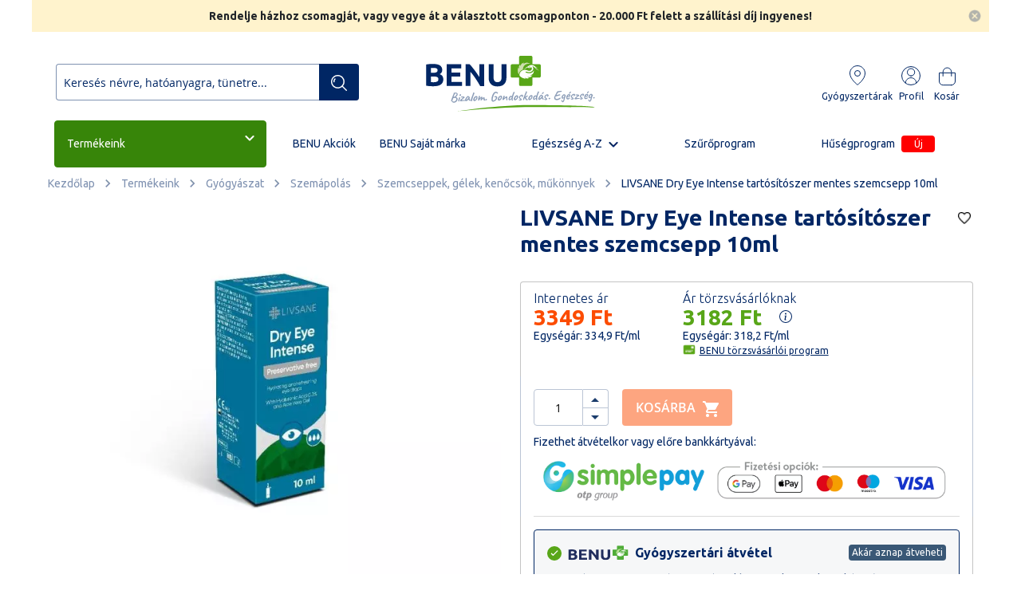

--- FILE ---
content_type: text/html; charset=UTF-8
request_url: https://benu.hu/shop/livsane-dry-eye-intense-tartositoszer-mentes-szemcsepp-10ml
body_size: 62857
content:
<!doctype html>
<html lang="hu">
    <head prefix="og: http://ogp.me/ns# fb: http://ogp.me/ns/fb# product: http://ogp.me/ns/product#">
        <script>
    var BASE_URL = 'https\u003A\u002F\u002Fbenu.hu\u002F';
    var require = {
        'baseUrl': 'https\u003A\u002F\u002Fs.benu.hu\u002Fstatic\u002Fversion20420\u002Ffrontend\u002FWildom\u002FBENU\u002Fhu_HU'
    };</script>        <meta charset="utf-8"/>
<meta name="title" content="LIVSANE Dry Eye Intense tartósítószer mentes szemcsepp 10ml"/>
<meta name="description" content="LIVSANE Dry Eye Intense tartósítószer mentes szemcsepp 10ml online vásárlás: INGYENES átvétel a BENU gyógyszertárakban, kérje csomag-automatába, vagy házhoz szállítással."/>
<meta name="keywords" content="LIVSANE Dry Eye Intense tartósítószer mentes szemcsepp 10ml"/>
<meta name="robots" content="INDEX,FOLLOW"/>
<meta name="viewport" content="width=device-width, initial-scale=1"/>
<meta name="format-detection" content="telephone=no"/>
<title>LIVSANE Dry Eye Intense tartósítószer mentes szemcsepp 10ml | BENU Gyógyszertár</title>
<link  rel="stylesheet" type="text/css"  media="all" href="https://s.benu.hu/static/version20420/_cache/merged/f752228a3408f0ed091945a6ef46beac.min.css" />
<link  rel="stylesheet" type="text/css"  media="screen and (min-width: 768px)" href="https://s.benu.hu/static/version20420/frontend/Wildom/BENU/hu_HU/css/styles-l.min.css" />
<link  rel="stylesheet" type="text/css"  media="print" href="https://s.benu.hu/static/version20420/frontend/Wildom/BENU/hu_HU/css/print.min.css" />
<script  type="text/javascript"  src="https://s.benu.hu/static/version20420/frontend/Wildom/BENU/hu_HU/requirejs/require.js"></script>
<script  type="text/javascript"  src="https://s.benu.hu/static/version20420/frontend/Wildom/BENU/hu_HU/Amasty_Checkout/js/amastyCheckoutDisabled.js"></script>
<script  type="text/javascript"  src="https://s.benu.hu/static/version20420/frontend/Wildom/BENU/hu_HU/mage/requirejs/mixins.js"></script>
<script  type="text/javascript"  src="https://s.benu.hu/static/version20420/frontend/Wildom/BENU/hu_HU/requirejs-config.js"></script>
<script  type="text/javascript"  src="https://s.benu.hu/static/version20420/frontend/Wildom/BENU/hu_HU/Scommerce_GoogleTagManagerPro/js/promotion.js"></script>
<script  type="text/javascript"  src="https://s.benu.hu/static/version20420/frontend/Wildom/BENU/hu_HU/Wyomind_AdvancedInventory/js/stocks.js"></script>
<script  type="text/javascript"  src="https://s.benu.hu/static/version20420/frontend/Wildom/BENU/hu_HU/Wyomind_AdvancedInventory/js/tooltip.js"></script>
<link rel="preload" as="font" crossorigin="anonymous" href="https://s.benu.hu/static/version20420/frontend/Wildom/BENU/hu_HU/fonts/opensans/light/opensans-300.woff2" />
<link rel="preload" as="font" crossorigin="anonymous" href="https://s.benu.hu/static/version20420/frontend/Wildom/BENU/hu_HU/fonts/opensans/regular/opensans-400.woff2" />
<link rel="preload" as="font" crossorigin="anonymous" href="https://s.benu.hu/static/version20420/frontend/Wildom/BENU/hu_HU/fonts/opensans/semibold/opensans-600.woff2" />
<link rel="preload" as="font" crossorigin="anonymous" href="https://s.benu.hu/static/version20420/frontend/Wildom/BENU/hu_HU/fonts/opensans/bold/opensans-700.woff2" />
<link rel="preload" as="font" crossorigin="anonymous" href="https://s.benu.hu/static/version20420/frontend/Wildom/BENU/hu_HU/fonts/Luma-Icons.woff2" />
<link  rel="stylesheet" href="https://fonts.googleapis.com/css?family=Ubuntu:ital,wght%400,300;0,400;0,500;0,700;1,300;1,400;1,500;1,700&display=swap" />
<link  rel="icon" type="image/x-icon" href="https://s.benu.hu/media/favicon/stores/1/icon.png" />
<link  rel="shortcut icon" type="image/x-icon" href="https://s.benu.hu/media/favicon/stores/1/icon.png" />
<link  rel="canonical" href="https://benu.hu/shop/livsane-dry-eye-intense-tartositoszer-mentes-szemcsepp-10ml" />
<meta name="google-site-verification" content="IfAErUn8cAMT1FkJhVsFIBdqBXx8ANOM1k3cq5JCXf0" />        <!-- NO Pixel ID is configured, please goto Admin -->
<script>
console.log('No facebook pixel is configured, please log in as a admin and then visit Stores -> Facebook -> Setup -> Get Started');
</script>
    <script type="text/x-magento-init">
        {
            "*": {
                "Magento_PageCache/js/form-key-provider": {}
            }
        }
    </script>

<!--Custom Style-->
<link rel="stylesheet" type="text/css" media="all" href="https://maxcdn.bootstrapcdn.com/font-awesome/latest/css/font-awesome.min.css">
<script>
    window.amcartParams = {"send_url":"https:\/\/benu.hu\/amasty_cart\/cart\/add\/","src_image_progress":"https:\/\/s.benu.hu\/static\/version20420\/frontend\/Wildom\/BENU\/hu_HU\/Amasty_Cart\/images\/loading.gif","type_loading":"1","align":"0","open_minicart":false,"autosubmit":0};

    window.initAmcart = function () {
        require(['jquery', 'Amasty_Cart/js/amcart', 'Amasty_Cart/js/amcartinfo', 'Magento_Customer/js/customer-data'],
        function ($, amcart, amcartinfo, customerData) {
            customerData.initStorage();
            var $targets = $(
                '#product_addtocart_form:not([amcart-observed]), ' +
                'form[data-role="tocart-form"]:not([amcart-observed]), ' +
                '.action.tocart:not([amcart-observed])'
            );

            if (typeof window.amcartParams !== 'undefined') {
                $targets.amCart(window.amcartParams);
            }

            $('[data-block="minicart"]').amCartInfo({
                section: 'cart'
            });
        });
    };
</script><script data-cookieconsent="ignore">
    window.dataLayer = window.dataLayer || [];
    function gtag() {
        dataLayer.push(arguments);
    }
    gtag("consent", "default", {
        ad_personalization: "denied",
        ad_storage: "denied",
        ad_user_data: "denied",
        analytics_storage: "denied",
        functionality_storage: "denied",
        personalization_storage: "denied",
        security_storage: "granted",
        wait_for_update: 500,
    });
    gtag("set", "ads_data_redaction", true);
    gtag("set", "url_passthrough", true);
</script>
<script>
    require([
        'https://consent.cookiebot.com/uc.js?cbid=964918de-e2b5-4368-bb78-0715e1240fbe',
        'domReady!'
    ], function () {
        'use strict';
    });
</script>

<meta property="og:type" content="product.item"/>
<meta property="og:title" content="LIVSANE&#x20;Dry&#x20;Eye&#x20;Intense&#x20;tart&#xF3;s&#xED;t&#xF3;szer&#x20;mentes&#x20;szemcsepp&#x20;10ml"/>
<meta property="og:description" content="A&#x20;LIVSANE&#x20;Dry&#x20;Eye&#x20;Intense&#x20;szemcsepp&#x20;intenz&#xED;ven&#x20;hidrat&#xE1;l&#xF3;,&#x20;nedves&#xED;t&#x0151;,&#x20;friss&#xED;t&#x0151;,&#x20;biokompatibilis&#x20;szem&#xE9;szeti&#x20;oldat&#x20;0,3&#x25;&#x20;t&#xE9;rh&#xE1;l&#xF3;s&#x20;hialuronsavval&#x20;&#xE9;s&#x20;aloe&#x20;vera&#x20;g&#xE9;llel.&#x20;A&#x20;szemcsepp&#x20;steril,&#x20;tart&#xF3;s&#xED;t&#xF3;szer&#x20;mentes&#x20;&#xE9;s&#x20;kontaktlencs&#xE9;kkel&#x20;is&#x20;haszn&#xE1;lhat&#xF3;."/>
<meta property="og:url" content="https://benu.hu/shop/livsane-dry-eye-intense-tartositoszer-mentes-szemcsepp-10ml"/>
<meta property="product:price:amount" content="3181.55"/>
<meta property="product:price:currency" content="HUF"/>
<meta property="og:image" content="https://s.benu.hu/media/catalog/product/cache/5e3c8a98ebef8bcb9c52201c13e00e12/l/i/livsane_dry_eye_intense_tart_s_t_szer_mentes_szemcsepp_10ml_15.jpg"/>
<meta property="og:image:width" content="265"/>
<meta property="og:image:height" content="265"/>
<meta property="product:retailer_item_id" content="890790"/>
<meta property="product:brand" content="LIVSANE"/>
<meta property="og:site_name" content="BENU.hu"/>
<meta property="product:availability" content="in stock"/>
<script type="application/ld+json">{"@context":"http:\/\/schema.org","@type":"WebSite","url":"https:\/\/benu.hu\/","name":"BENU.hu","about":"Gy\u00f3gyszert\u00e1r 1 kattint\u00e1sra. Online gy\u00f3gyszert\u00e1runkban t\u00f6bb ezer vitamin, v\u00e9ny n\u00e9lk\u00fcli gy\u00f3gyszer, dermokozmetikum rakt\u00e1rr\u00f3l, ak\u00e1r azonnal \u00e1tvehet\u0151 200 helyen vagy fut\u00e1rral, FOXPOST-ra 1 munkanap alatt."}</script><script type="application/ld+json">{"@context":"http:\/\/schema.org","@type":"LocalBusiness","@id":"https:\/\/benu.hu\/","name":"BENU Gy\u00f3gyszert\u00e1r Webshop","description":"Gy\u00f3gyszert\u00e1r 1 kattint\u00e1sra. Online gy\u00f3gyszert\u00e1runkban t\u00f6bb ezer vitamin, v\u00e9ny n\u00e9lk\u00fcli gy\u00f3gyszer, dermokozmetikum rakt\u00e1rr\u00f3l, ak\u00e1r azonnal \u00e1tvehet\u0151 200 helyen vagy fut\u00e1rral, FOXPOST-ra 1 munkanap alatt.","telephone":"+36203814286","address":{"@type":"PostalAddress","addressLocality":"Budapest","addressRegion":"Pest","streetAddress":"Soroks\u00e1ri \u00fat 30-34.","postalCode":"1094"},"sameAs":[["https:\/\/www.facebook.com\/BENUgyogyszertar\/","https:\/\/www.instagram.com\/benugyogyszertarak\/","https:\/\/www.youtube.com\/channel\/UCBLjL10QMtRHdkak0h9exqg"]],"image":"https:\/\/s.benu.hu\/media\/seller_image\/default\/benu-logo-square.png","priceRange":"$","url":"https:\/\/benu.hu\/"}</script><script type="application/ld+json">{"@context":"http:\/\/schema.org","@type":"Product","name":"LIVSANE Dry Eye Intense tart\u00f3s\u00edt\u00f3szer mentes szemcsepp 10ml","description":"A LIVSANE Dry Eye Intense szemcsepp intenz\u00edven hidrat\u00e1l\u00f3, nedves\u00edt\u0151, friss\u00edt\u0151, biokompatibilis szem\u00e9szeti oldat 0,3% t\u00e9rh\u00e1l\u00f3s hialuronsavval \u00e9s aloe vera g\u00e9llel. A szemcsepp steril, tart\u00f3s\u00edt\u00f3szer mentes \u00e9s kontaktlencs\u00e9kkel is haszn\u00e1lhat\u00f3.","image":"https:\/\/s.benu.hu\/media\/catalog\/product\/cache\/5e3c8a98ebef8bcb9c52201c13e00e12\/l\/i\/livsane_dry_eye_intense_tart_s_t_szer_mentes_szemcsepp_10ml_15.jpg","offers":{"@type":"http:\/\/schema.org\/Offer","price":3181.55,"url":"https:\/\/benu.hu\/shop\/livsane-dry-eye-intense-tartositoszer-mentes-szemcsepp-10ml","priceCurrency":"HUF","priceValidUntil":"2024-12-31"},"productID":"890790","brand":{"@type":"Brand","name":"LIVSANE"},"manufacturer":"LIVSANE","gtin13":"4062981006750","sku":"890790"}</script><script type="application/ld+json">{"@context":"http:\/\/schema.org\/","@type":"WebPage","speakable":{"@type":"SpeakableSpecification","cssSelector":[".description"],"xpath":["\/html\/head\/title"]}}</script><script type="text/javascript">
	//<![CDATA[
	window.dataLayer = window.dataLayer || [];
	dataLayer.push({
		'event': 'fireRemarketingTag_product',
		'google_tag_params': {ecomm_pagetype: "product",ecomm_prodid: "890790",ecomm_totalvalue: 3349,ecomm_pvalue: 3349,ecomm_category: "Term\u00e9keink"}	});
	//]]>
</script>

<style>
        #confirmBox,
    .am-related-title > .am-title {
        background-color: #FFFFFF;
    }
    
        #confirmBox a,
    #confirmBox a:hover,
    #confirmBox a:active,
    #confirmBox .amrelated-confirm-header {
        color: #58a618;
    }
    
        .amcart-confirm-buttons .button {
        color: #FFFFFF;
    }
    
        .amcart-confirm-buttons .am-btn-left {
        background-color: #002664;
    }
    
        .amcart-confirm-buttons .am-btn-right {
        background-color: #fc4d02;
    }
    
        .amcart-confirm-buttons,
    .amcart-confirm-buttons .checkout,
    .amcart-confirm-buttons .checkout:hover,
    .amcart-confirm-buttons .checkout:active,
    .amcart-message-box,
    .am-related-box,
    #am-a-count,
    #am-a-count:visited,
    .am-related-title > .am-title {
        color: #000000;
    }
    </style>
<script>
    window.scDefaultList = '';

    var findProductInList = function (id, list) {
        for (var i in list) {
            if (list[i]['id'] == id) {
                return list[i];
            }
        }
        return '';
    };

    window.scGetProductImpression = function(productId) {
        var tmpIds = [];
        if (Array.isArray(productId)) {
            tmpIds = productId;
        } else {
            tmpIds.push(productId);
        }
        var tmpList = JSON.parse(localStorage.getItem('sc-gtm-data'));
        if (tmpList != null) {
            var tmp = tmpList['product_list'];
            for (var i in tmpIds) {
                var id = tmpIds[i];
                var item = findProductInList(id, tmp);
                if (item != '') {
                    return item;
                }
            }
        }
        return '';
    };

    window.scSetProductImpression = function(productId, list, category) {
        var tmpList = JSON.parse(localStorage.getItem('sc-gtm-data'));
        if (tmpList == null) {
            tmpList = [];
            tmpList.push({'id': productId, 'list': list, 'category': category});
            localStorage.setItem('sc-gtm-data', JSON.stringify({"product_list": tmpList}));
        } else {
            var tmp = tmpList['product_list'];
            var item = findProductInList(productId, tmp);
            if (item != '') {
                item['list'] = list;
                item['category'] = category;
            } else {
                tmp.push({'id': productId, 'list': list, 'category': category});
            }
            localStorage.setItem('sc-gtm-data', JSON.stringify({'product_list': tmp}));
        }
    };

    window.scClearProductImpressions = function () {
        localStorage.setItem('sc-gtm-data', null);
    };

    require(['jquery'], function($) {
        window.scGtmSaveImpression = function(productId, list, category) {
            $.cookie.domain = window.location.hostname;
            $.cookie('sc_list', list, {expires: new Date(new Date().getTime() + (1000 * 60 * 60 * 24))});
            $.cookie('sc_category', category, {expires: new Date(new Date().getTime() + (1000 * 60 * 60 * 24))});
            scSetProductImpression(productId, list, category);
        };

        $(document).on('click', 'a', function(e) {
            var product;
            var href = $(this).attr('href');
            var jsProductUrls = window.scProductUrls;
            //console.log(jsProductUrls)
            if (jsProductUrls != undefined) {
                var index = jsProductUrls.indexOf(href);

                if (index != -1) {
                    //event.preventDefault();
                    product = window.scProducts[index];
                    //console.log('clicked');
                    //console.log(product);
                    scGtmSaveImpression(product.id, product.list, product.category);
                    dataLayer.push({
                        'event': 'productClick',
                        'ecommerce': {
                            'click': {
                                'actionField': {'list': product.list},      // Optional list property.
                                'products': [{
                                    'name': product.name,                      // Name or ID is required.
                                    'id': product.id,
                                    'price': product.price,
                                    'brand': product.brand,
                                    'category': product.category,
                                    'position': product.position
                                }]
                            }
                        },
                        'eventCallback': function () {
                            if (!(e.ctrlKey || e.which == 2)) {
                                document.location = href;
                            }
                        }
                    });
                }
            }
        });
    });
</script>
    <script>
        function manipulationOfCart(product, type, list, productProps = undefined, qty = 1) {
            var brand = '';
            if (typeof product.brand !== 'undefined' && product.brand) {
                brand = product.brand;
            }
            else {
                brand = "'undefined'";
            }
            var toPush = {
                'event': 'removeFromCart',
                'ecommerce': {
                    'currencyCode': product.currency,
                    'remove': {                                // 'remove' actionFieldObject measures.
                        'products': [{                        //  adding a product to a shopping cart.
                            'name': product.name,
                            'id': product.id,
                            'price': product.price,
                            'brand': brand,
                            'category': product.category,
                            'quantity': qty
                        }]
                    }
                }
            };
            if(productProps !== undefined) {
                productProps.quantity = qty;
                productProps = [productProps];
            }
            if(type == 'add') {
                toPush['event'] = 'addToCart';
                toPush['ecommerce']['add'] = toPush['ecommerce']['remove'];
                delete toPush['ecommerce']['remove'];
                toPush['ecommerce']['add']['products'] = productProps;
            }
            else {
                toPush['ecommerce']['remove']['products'] = productProps;
            }
            dataLayer.push(toPush);
        }

        require([
            'jquery',
            'Magento_Customer/js/customer-data',
        ], function ($, customerData) {
            var cart = customerData.get('cart');
            var count = cart().summary_count;
            var productsInCart = {};
            $("body").on('click', '.qty-plus', function(e) {
                cartAddedOrRemoved($(this), 'add');
            });

            $("body").on('click', '.qty-minus', function(e) {
                cartAddedOrRemoved($(this), 'remove');
            });

            function cartAddedOrRemoved(target, type) {
                var clickedCartItemId = target.parent().find("input[name^='cart']").first().attr('name').match(/\d+/)[0];
                if (cart().summary_count !== count) {
                    var clickedItem = cart().items.find(x => x.item_id === clickedCartItemId);
                    console.log(clickedItem.product_sku);
                    console.log(productsInCart);
                    console.log(productsInCart[clickedItem.product_sku]);
                    manipulationOfCart('', type, '', productsInCart[clickedItem.product_sku]);
                }
            }
        });
    </script>

<!-- Scommerce Mage Google Tag Manager -->
    <script>(function(w,d,s,l,i){w[l]=w[l]||[];w[l].push({'gtm.start':
                new Date().getTime(),event:'gtm.js'});var f=d.getElementsByTagName(s)[0],
            j=d.createElement(s),dl=l!='dataLayer'?'&l='+l:'';j.async=true;j.src=
            'https://www.googletagmanager.com/gtm.js?id='+i+dl;f.parentNode.insertBefore(j,f);
        })(window,document,'script','dataLayer','GTM-TKBSP7');</script>
<!-- Scommerce Mage End Google Tag Manager -->

<script>
    //<![CDATA[
    var impressionList = scGetProductImpression('890790');
    impressionList = impressionList == '' ? 'Category - LIVSANE szemcseppek' : impressionList.list;
    window.dataLayer = window.dataLayer || [];
    dataLayer.push({
        'event': 'view_item',
        'ecommerce': {
            'detail': {
                'actionField': {'list': impressionList },    // 'detail' actions have an optional list property.
                'products': [{"name":"LIVSANE Dry Eye Intense tart\u00f3s\u00edt\u00f3szer mentes szemcsepp 10ml","id":"890790","price":"3181.55","nettoAr":2505.16,"tax":676.39,"brand":"LIVSANE","category":"Gy\u00f3gy\u00e1szat > Szem\u00e1pol\u00e1s > Szemcseppek, g\u00e9lek, ken\u0151cs\u00f6k, m\u0171k\u00f6nnyek","variant":"undefined","listPrice":"3349","discountBadge":"igen","stock":"igen","v\u00e9ny":"nem","eg\u00e9szs\u00e9gk\u00e1rtya":"nem","distributor":"LIVSANE","termekCikkTipus":"undefined","atveteliLehetosegek":["normal","otc"],"quantity":undefined}]
            }
        }
    });
    //console.log('Sent detailed view - LIVSANE Dry Eye Intense tartósítószer mentes szemcsepp 10ml');
    //]]>
</script>

    <script>
        require([
            'Magento_Customer/js/customer-data',
            'jquery',
        ], function (customerData, $) {
            $(document).on('ajax:addToCart', function (event, data) {
                if (!data || !data.productIds || data.productIds.length === 0) {
                    return;
                }

                var productId = data.productIds[0];

                // csak akkor fusson le, ha ugyanaz a termék, mint az oldal fő terméke
                if (productId != '12913') {
                    return;
                }

                window.dataLayer = window.dataLayer || [];
                dataLayer.push({
                    'event': 'addToCart',
                    'ecommerce': {
                        'currencyCode': 'HUF',
                        'add': {
                            'products': [
                                {"name":"LIVSANE Dry Eye Intense tart\u00f3s\u00edt\u00f3szer mentes szemcsepp 10ml","id":"890790","price":"3181.55","nettoAr":2505.16,"tax":676.39,"brand":"LIVSANE","category":"Gy\u00f3gy\u00e1szat > Szem\u00e1pol\u00e1s > Szemcseppek, g\u00e9lek, ken\u0151cs\u00f6k, m\u0171k\u00f6nnyek","variant":"undefined","listPrice":"3349","discountBadge":"igen","stock":"igen","v\u00e9ny":"nem","eg\u00e9szs\u00e9gk\u00e1rtya":"nem","distributor":"LIVSANE","termekCikkTipus":"undefined","atveteliLehetosegek":["normal","otc"],"quantity":$('#qty').val()}                            ]
                        }
                    }
                });
            });
        });
    </script>

<style>
    .ammenu-nav-sections.-hamburger,
    .ammenu-menu-wrapper.-desktop,
    .ammenu-menu-wrapper.-hamburger-top,
    .ammenu-nav-sections .ammenu-title,
    .ammenu-main-container .ambrands-popup-filter {
        background: #ffffff;
    }

    .ammenu-nav-sections .ammenu-title.active {
        background: #FFFFFF;
    }

    .ammenu-menu-wrapper.-desktop .ammenu-submenu-container .ammenu-link,
    .ammenu-menu-wrapper.-desktop .ammenu-submenu-container,
    .ammenu-menu-wrapper.-desktop .ammenu-product-list .product-item-info *:not(.-nocolor):not(.swatch-option),
    .ammenu-menu-wrapper.-hamburger-top .ammenu-submenu-container,
    .ammenu-nav-sections.-hamburger .switcher,
    .ammenu-nav-sections.-hamburger .ammenu-submenu-container,
    .ammenu-menu-wrapper.-mobile .ammenu-link,
    .ammenu-nav-sections .ammenu-tabs-container > .ammenu-content {
        color: ;
    }

    .ammenu-main-container:not(.swatch-option, .ammenu-menu-header) {
        color: ;
    }

    .ammenu-nav-sections.-accordion .ammenu-icon:focus:before,
    .ammenu-nav-sections.-accordion .ammenu-icon:focus:after,
    .ammenu-menu-wrapper.-mobile .ammenu-icon:focus:before,
    .ammenu-menu-wrapper.-mobile .ammenu-icom:focus:after {
        background-color: #002664;
    }

    .nav-sections:not(.-drill) .ammenu-submenu[aria-selected="true"] ~ .ammenu-toggle .ammenu-icon:after,
    .nav-sections:not(.-drill) .ammenu-submenu[aria-selected="true"] ~ .ammenu-toggle .ammenu-icon:before {
        background-color: #002664;
    }

    .nav-sections:not(.-drill) .ammenu-submenu[aria-selected='true'] ~ .ammenu-link {
        color: #002664;
    }

    .nav-sections:not(.-drill) .ammenu-submenu[aria-selected='true'] ~ .ammenu-link > .ammenu-icon-block:not(.-empty) {
        background: #002664;
    }

    .ammenu-items .current,
    .ammenu-nav-sections .ammenu-items .ammenu-link.current,
    .ammenu-menu-wrapper .ammenu-items .ammenu-item.current:not(:hover):not(.-active) > .ammenu-link:not(:hover),
    .ammenu-items .current > .ammenu-wrapper {
        color: ;
    }

    /* Dynamic Items Icons */
    body:not(.-ie) .ammenu-icon-block:not(.-empty) {
        background:  ;
    }

    body:not(.-ie) .ammenu-item.-main > .ammenu-icon-block:not(.-empty),
    body:not(.-ie) .ammenu-link.-main > .ammenu-icon-block:not(.-empty) {
        background: #002664 ;
    }

    body:not(.-ie) .ammenu-menu-wrapper .current:not(.-active):not(:hover) > .ammenu-link:not(:hover):not(.-hovered) > .ammenu-icon-block:not(.-empty),
    body:not(.-ie) .ammenu-menu-wrapper .ammenu-link.current:not(:hover):not(.-hovered):not(.-active) > .ammenu-icon-block:not(.-empty) {
        background:  ;
    }

    /* END Dynamic Items Icons */

    .ammenu-menu-wrapper.-desktop .ammenu-submenu-container,
    .ammenu-menu-wrapper.-desktop .ammenu-link:not(.-level1) + .ammenu-item.-child,
    .ammenu-menu-wrapper.-hamburger-top .ammenu-submenu-container,
    .ammenu-nav-sections .ammenu-content,
    .ammenu-menu-wrapper.-mobile .ammenu-submenu,
    .ammenu-menu-wrapper.-mobile .ammenu-link.-main,
    .ammenu-main-container .brand-images .brands-letter .letter .title,
    .ammenu-nav-sections:not(.-hamburger) .ammenu-item.-drill-opened {
        background-color: #FFFFFF ;
    }

    .ammenu-nav-sections.-hamburger:not(.-drill) .ammenu-submenu-container {
        background: #ffffff ;
    }

    .-drill-opened .ammenu-toggle .ammenu-icon:not(.-small),
    .-drill-opened .ammenu-toggle .ammenu-icon:before,
    .-drill-opened .ammenu-toggle .ammenu-icon:after,
    .-drill-opened > .ammenu-arrow {
        background:  ;
    }

    .ammenu-nav-sections .ammenu-link.-main,
    .ammenu-nav-sections .ammenu-menu-header,
    .ammenu-menu-wrapper.-desktop .ammenu-item.-main:not(.current):not(:hover) > .ammenu-link,
    .ammenu-menu-wrapper.-hamburger-top .ammenu-item.-main > .ammenu-link,
    .ammenu-nav-sections .ammenu-title > .ammenu-link,
    .ammenu-nav-sections .header.links li > a {
        color: #002664 ;
    }

    .ammenu-menu-wrapper .ammenu-icon:after,
    .ammenu-menu-wrapper .ammenu-icon:before,
    .ammenu-menu-wrapper .ammenu-submenu.-collapsed + .ammenu-toggle .ammenu-icon:before {
        background: #002664 ;
    }

    .ammenu-menu-wrapper .ammenu-arrow:before,
    .ammenu-menu-wrapper .ammenu-arrow:after {
        background:  ;
    }

    .ammenu-submenu-container .ammenu-link {
        color:  ;
    }

        
    .ammenu-main-container .ambrands-list-popup {
     background: #ffffff ;
    }

    .ammenu-main-container .ambrands-popup-filter .ambrands-letter.-disabled {
     background: #ffffff ;
    }

    .ammenu-menu-wrapper .ammenu-items-list > .ammenu-item.-active > .ammenu-link,
    .ammenu-menu-wrapper .ammenu-items > .ammenu-item.-active > .ammenu-link {
        color: #002664 ;
    }

    .ammenu-menu-welcome,
    .ammenu-menu-wrapper.-desktop .ammenu-categories-container .ammenu-arrow,
    .ammenu-menu-wrapper.-desktop .ammenu-categories-container .ammenu-arrow:before,
    .ammenu-menu-wrapper.-desktop .ammenu-categories-container .ammenu-arrow:after {
        background: #002664 ;
        border-color: #002664 ;
    }

    .ammenu-menu-toggle .ammenu-icon {
        border-color: #757575 ;
    }

    .ammenu-menu-close-btn {
        color: #757575 ;
    }

    .ammenu-nav-sections.-hamburger .ammenu-menu-welcome .message {
        color: #ffffff ;
    }

    .ammenu-submenu-block.-left > .ammenu-items-list + .ammenu-submenu-sidebar > .ammenu-submenu-block:not(.-empty):before,
    .ammenu-submenu-block.-top .ammenu-submenu-block.-top > .ammenu-items-list:before {
        border-color: #FFFFFF ;
    }

    body.-ie .ammenu-submenu-block.-left > .ammenu-items-list + .ammenu-submenu-sidebar > .ammenu-submenu-block:before,
    body.-ie .ammenu-submenu-block.-top .ammenu-submenu-block.-top > .ammenu-items-list:before {
        border-color:  ;
    }

    @media (min-width: 1024px) {
        /* END Dynamic Items Icons */
        .ammenu-menu-wrapper.-desktop.ammenu-item.-main:hover {
            background-color: #FFFFFF ;
        }

        .ammenu-menu-wrapper.-desktop .ammenu-link:hover {
            color: #002664 ;
        }

        .ammenu-menu-wrapper.-hamburger .ammenu-wrapper a:hover {
            border-color: #002664 ;
        }

        .ammenu-menu-wrapper.-desktop .ammenu-main-container .ammenu-link.-level1:hover:before {
            background: #002664 ;
            border-color: #002664 ;
        }

        .ammenu-menu-wrapper .ammenu-items-list > .ammenu-item:hover > .ammenu-link,
        .ammenu-menu-wrapper .ammenu-items > .ammenu-item:hover > .ammenu-link,
        .ammenu-menu-wrapper.-desktop .ammenu-link:hover > .ammenu-wrapper,
        .ammenu-menu-wrapper.-desktop .ammenu-link.-hovered > .ammenu-wrapper,
        .ammenu-menu-wrapper.-mobile .ammenu-link.-level2:hover,
        .ammenu-menu-wrapper.-hamburger-top .ammenu-item:hover .ammenu-link,
        .ammenu-nav-sections.-accordion .ammenu-item:hover > .ammenu-link,
        .ammenu-nav-sections.-hamburger .ammenu-link:hover .ammenu-wrapper {
            color: #002664 ;
        }
    }

            .header.content [class*='nav-toggle'],
        .header.content [class*='toggle-nav'] {
            display: none ;
        }
    </style>
    </head>
    <body data-container="body"
          data-mage-init='{"loaderAjax": {}, "loader": { "icon": "https://s.benu.hu/static/version20420/frontend/Wildom/BENU/hu_HU/images/loader-2.gif"}}'
        id="html-body" class="catalog-product-view product-livsane-dry-eye-intense-tartositoszer-mentes-szemcsepp-10ml categorypath-shop category-shop page-layout-1column">
        <!-- Scommerce Mage Google Tag Manager -->
<noscript><iframe src="https://www.googletagmanager.com/ns.html?id=GTM-TKBSP7"
				  height="0" width="0" style="display:none;visibility:hidden"></iframe></noscript>
<!-- Scommerce Mage End Google Tag Manager -->

<div id="cookie-status">
    The store will not work correctly in the case when cookies are disabled.</div>
<script type="text&#x2F;javascript">document.querySelector("#cookie-status").style.display = "none";</script>
<script type="text/x-magento-init">
    {
        "*": {
            "cookieStatus": {}
        }
    }
</script>

<script type="text/x-magento-init">
    {
        "*": {
            "mage/cookies": {
                "expires": null,
                "path": "\u002F",
                "domain": ".benu.hu",
                "secure": false,
                "lifetime": "259200"
            }
        }
    }
</script>
    <noscript>
        <div class="message global noscript">
            <div class="content">
                <p>
                    <strong>Úgy tűnik a JavaScript ki van kapcsolva a böngésződben.</strong>
                    <span>
                        A legjobb élményhez az oldalunkon, győződjön meg róla, hogy a JavaScript be van kapcsolva a böngészőjében.                    </span>
                </p>
            </div>
        </div>
    </noscript>

<script>
    window.cookiesConfig = window.cookiesConfig || {};
    window.cookiesConfig.secure = true;
</script><script>    require.config({
        map: {
            '*': {
                wysiwygAdapter: 'mage/adminhtml/wysiwyg/tiny_mce/tinymce4Adapter'
            }
        }
    });</script>
<div id="amxnotif-popup-container" class="amxnotif-popup-content" style="display: none;">
    
<div class="amxnotif-block" id="amxnotif-block-stock"  data-action="https://benu.hu/xnotif/email/stock/">
    <form id="form-validate-stock" method="post" action="https://benu.hu/xnotif/email/stock/">
        <label for="notification-container-12913">
            Add meg az email címedet, ahová az értesítőt küldjük, ha újra elérhető lesz a termék        </label>
        <div class="notification-container" id="notification-container-12913">
            <div class="input-fields fieldset">
                <input name="guest_email"
                       class="input-text amxnotif-guest-email"
                       id="amxnotif-guest-email-12913"
                       size="30"
                       type="email"
                       data-validate="{required:true, 'validate-email':true}"
                       placeholder="Adja meg e-mail címét"
                />
                <input type="hidden" name="product_id"
                       value="12913"/>
                <input type="hidden" name="type" value="email"/>

                
                <input type="hidden" name="form_key" value="H8IqwQxXvideeuiw">
                <input type="hidden"
                       name="uenc"
                       value="aHR0cHM6Ly9iZW51Lmh1L3Nob3AvbGl2c2FuZS1kcnktZXllLWludGVuc2UtdGFydG9zaXRvc3plci1tZW50ZXMtc3plbWNzZXBwLTEwbWw,"/>
                                    <div class="field required">
                        <input type="checkbox"
                               name="gdrp"
                               id="amxnotif-stock-gdrp-12913"
                               title="GDRP"
                               data-validate="{required:true}"
                               value="1">
                        <label class="label" for="amxnotif-stock-gdrp-12913">
                            <a href="/media/benu_dokumentumok/webshop_adatkezeles.pdf" target="_blank" rel="noopener">
                    Olvassa el az Adatkezelési tájékoztatót
                </a>                        </label>
                    </div>
                
                                                    
<div class="amgdpr-checkbox field choice  required"
     data-role="amasty-gdpr-consent"
     data-amgdpr-content-from="xnotif_stock_form">
    <input type="hidden" name="amgdpr_agreement[adatkezelesi_elfogadas]" value="0">
    <input type="checkbox"
           name="amgdpr_agreement[adatkezelesi_elfogadas]"
           title="Adatkezelési elfogadás"
           value="1"
           id="amprivacy-checkbox-696addf009568"
           class="amgdpr-checkbox"
           data-consent-id="5"
                    required
            data-validate="{required:true}"
            >
    <label for="amprivacy-checkbox-696addf009568" class="label amgdpr-label">
        <span class="amgdpr-text">
            Elfogadom a BENU <a href="https://benu.hu/media/benu_dokumentumok/webshop_adatkezeles.pdf">adatkezelési irányelveit</a>        </span>
    </label>
</div>

<input type="hidden"
    name="am-gdpr-checkboxes-from"
    value="xnotif_stock_form">
                            </div>

            <div class="actions-toolbar amxnotif_guest_action">
                <div class="primary">
                    <button type="submit" class="action submit primary">
                        <span>Feliratkozom</span>
                    </button>
                </div>
            </div>
        </div>
    </form>
    <div class="d-flex">
        <button class="button-cancel" title="Mégse">Mégse</button>
    </div>
</div>

<script type="text/javascript">
    require([
        'jquery',
        "mage/mage",
        "mage/validation"
    ], function ($) {
        "use strict";
        $('#form-validate-stock').mage('validation');

        $('.button-cancel').click(function() {
            $('#amxnotif-block-stock').fadeOut(200);
        });
    });
</script>
</div>
<script>
require([
        'jquery',
        "mage/mage",
        "mage/validation"
    ], function ($) {
    function getCookie(name) {
        const value = `; ${document.cookie}`;
        const parts = value.split(`; ${name}=`);
        if (parts.length === 2) return parts.pop().split(';').shift();
    }

    function setCookie(name, value, days) {
        let expires = "";
        if (days) {
            const date = new Date();
            date.setTime(date.getTime() + (days * 24 * 60 * 60 * 1000));
            expires = `; expires=${date.toUTCString()}`;
        }
        document.cookie = `${name}=${value || ""}${expires}; path=/`;
    }

    window.initProductAlerts = function() {
        const cookieValue = getCookie('productAlerts');
        const subscriptions = cookieValue ? JSON.parse(cookieValue) : {};

        // Végigmegyünk minden stock alert gombon
        $('.productNotify').each(function() {
            const button = $(this);
            const productId = button.data('product-id');

            if (subscriptions[productId]) {
                button.removeClass('productNotify').addClass('productNotifyOn');
                button.attr('disabled', 'disabled');
            }
        });
    }

    $(document).ready(function() {
        window.initProductAlerts();
    });

    // Gomb kattintás (popup megnyitás)
    $(document).on('click', '.productNotify', function() {
        const clickedButton = $(this);
        const productId = clickedButton.data('product-id');
        const popup = $('#amxnotif-popup-container');

        popup.find('label[for="notification-container-"]').attr('for', 'notification-container-'+productId);
        popup.find('#notification-container-').attr('id', 'notification-container-'+productId);
        popup.find('#amxnotif-guest-email-').attr('id', 'amxnotif-guest-email-'+productId);
        popup.find('input[name="product_id"]').val(productId);
        popup.find('#amxnotif-stock-gdrp-').attr('id', 'amxnotif-stock-gdrp-'+productId);
        popup.find('label[for="amxnotif-stock-gdrp-"]').attr('for', 'amxnotif-stock-gdrp-'+productId);
        
        popup.fadeIn(200);

        const form = popup.find('form');
        form.removeData('mage-validation');
        form.validation();
    });

    // Feliratkozás kezelése (submit)
    $(document).on('click', '#amxnotif-popup-container .submit', function(e) {
        e.preventDefault();
        const form = $(this).closest('form');

        if (!form.valid()) {
            return;
        }

        const productId = form.find('input[name="product_id"]').val();

        $.ajax({
            url: form.attr('action'),
            type: 'POST',
            data: form.serialize(),
            success: function() {
                $('#amxnotif-popup-container').fadeOut(200);

                $(`.productNotify[data-product-id="${productId}"]`).each(function() {
                    $(this).removeClass('productNotify').addClass('productNotifyOn').attr('disabled', 'disabled');
                });

                const cookieValue = getCookie('productAlerts') || '{}';
                const subscriptions = JSON.parse(cookieValue);
                subscriptions[productId] = true;
                setCookie('productAlerts', JSON.stringify(subscriptions), 365);
            },
        });
    });

    // Popup bezárás
    $(document).on('click', '#amxnotif-popup-container .button-cancel', function() {
        $('#amxnotif-popup-container').fadeOut(200);
    });
});
</script>
<script type="module" src="https://widget.molin.ai/shop-ai.js?w=hwjr7fc1"></script>
<div class="page-wrapper"><div class="header-message" style="display: flex; align-items: center; justify-content: center; background-color: #fff3cd; gap: 12px; padding: 8px 0;"><span style="font-size: 14px; text-align: center;"><strong>Rendelje házhoz csomagját, vagy vegye át a választott csomagponton - 20.000 Ft felett a szállítási díj ingyenes!</strong></span><img id="breaking_szalag_close" style="cursor: pointer;" src="https://s.benu.hu/static/version20420/frontend/Wildom/BENU/hu_HU/images/xbuttonShadow.png" alt="close" width="15"></div><header class="page-header"><div class="header content"><span id="menu-toggle" data-ammenu-js="menu-toggle"
      class="ammenu-menu-toggle"
>
    <span class="ammenu-icon"></span>
    <span class="ammenu-icon"></span>
    <span class="ammenu-icon"></span>
</span>
<script type="text/javascript">
    require(['jquery'], function ($) {
        $(document).ready(function () {
            $('body').on('click', '#menu-toggle', function () {
                $("html").css('overflow', $(this).hasClass('-active') ? 'hidden' : 'auto');
            });
        });
    });
</script>
<script type="text/javascript">require(['bootstrap']);</script><!-- Prefixbox Integration -->

<link rel="preconnect" href="https://integration.prefixbox.com/" />
<link rel="dns-prefetch" href="https://integration.prefixbox.com/" />
<link rel="preconnect" href="https://api.prefixbox.com/" />
<link rel="dns-prefetch" href="https://api.prefixbox.com/" />
<script>
    window.prefixboxAnalytics=window.prefixboxAnalytics||function(t,s,p,o){(window.pfbxQueue=window.pfbxQueue||[]).push({type:t,source:s,params:p,overrideObject:o});};
    window.prefixboxFunctions=window.prefixboxFunctions||{};
    window.prefixboxCustomerFunctions=window.prefixboxCustomerFunctions||{};
</script>
<script
    id="prefixbox-integration-v2"
    async
    defer
    fetchpriority="high"
    type="text/javascript"
    src="https://integration.prefixbox.com/43e53785-7998-4dd0-a426-041792981035">
</script>
<!-- End Prefixbox Integration -->
 <ul class="compare wrapper"><li class="item link compare" data-bind="scope: 'compareProducts'" data-role="compare-products-link">
    <a class="action compare no-display" title="Term&#xE9;kek&#x20;&#xF6;sszehasonl&#xED;t&#xE1;sa"
       data-bind="attr: {'href': compareProducts().listUrl}, css: {'no-display': !compareProducts().count}"
    >
        Termékek összehasonlítása        <span class="counter qty" data-bind="text: compareProducts().countCaption"></span>
    </a>
</li>
<script type="text/x-magento-init">
{"[data-role=compare-products-link]": {"Magento_Ui/js/core/app": {"components":{"compareProducts":{"component":"Magento_Catalog\/js\/view\/compare-products"}}}}}
</script>
</ul><script type="application/ld+json">
{
 "@context": "https://schema.org",
 "@type": "BreadcrumbList",
 "itemListElement":
 [
    {
        "@type": "ListItem",
        "position": 1,
        "item":
        {
            "@id": "https://benu.hu/",
            "name": "Kezdőlap"
        }
    },
  
           {
            "@type": "ListItem",
            "position": 2,
            "item":
                {
                   "@id": "https://benu.hu/shop",
                   "name": "Termékeink"
                }
            },
           {
            "@type": "ListItem",
            "position": 3,
            "item":
                {
                   "@id": "https://benu.hu/shop/livsane-dry-eye-intense-tartositoszer-mentes-szemcsepp-10ml?___store=hu&___from_store=hu",
                   "name": "LIVSANE Dry Eye Intense tartósítószer mentes szemcsepp 10ml"
                }
            } ]
}
</script>
<script type="application/ld+json">
    {
        "@context": "https://schema.org/",
        "@type": "MedicalWebPage",
        "publisher": {
            "@type": "Organization",
            "name": "BENU Gyógyszertár",
            "logo": {
                "@type": "ImageObject",
                "url": "http://benu.hu/wp-content/themes/benu/images/logo.png",
                "width": 429,
                "height": 50
            }
        },
        "audience": "Patient",
        "description": "A magyar BENU Gyógyszertárakat összefogó BENU Magyarország Zrt. 139 saját tulajdonú gyógyszertárral és a hozzájuk tartozó 28 fiókpatikával a legnagyobb hazai gyógyszertár-hálózatot üzemelteti. Különösen erős a csoport a fővárosban, valamint az ország középső és északi részén."
    }
</script>
<div class="header-elements-container container"><div class="row"><div class="search-container col-12 col-md-4"><div class="block block-search">
    <div class="block block-title"><strong>Keresés</strong></div>
    <div class="block block-content">
        <form class="form minisearch" id="search_mini_form"
              action="https://benu.hu/catalogsearch/result/" method="get">
            <div class="field search">
                <label class="label" for="search" data-role="minisearch-label">
                    <span>Keresés</span>
                </label>
                <div class="control">
                    <input id="search"
                                                           data-mage-init='{"quickSearch":{
                                    "formSelector":"#search_mini_form",
                                    "url":"https://benu.hu/search/ajax/suggest/",
                                    "destinationSelector":"#search_autocomplete",
                                    "minSearchLength":"3"}
                               }'
                                                       type="text"
                           name="q"
                           value=""
                           placeholder="Keres&#xE9;s&#x20;n&#xE9;vre,&#x20;hat&#xF3;anyagra,&#x20;t&#xFC;netre..."
                           class="input-text"
                           maxlength="128"
                           role="combobox"
                           aria-haspopup="false"
                           aria-autocomplete="both"
                           autocomplete="off"
                           aria-expanded="false"/>
                    <div id="search_autocomplete" class="search-autocomplete"></div>
                    <div class="nested">
    <a class="action advanced" href="https://benu.hu/catalogsearch/advanced/" data-action="advanced-search">
        Részletes keresés    </a>
</div>
                </div>
            </div>
            <div class="actions">
                <button type="submit"
                    title="Keresés"
                    class="action search"
                    aria-label="Search"
                >
                    <span>Keresés</span>
                </button>
            </div>
        </form>
    </div>
</div>
</div><div class="items-container col-12 col-md-8"><span data-action="toggle-nav" class="action nav-toggle"><span>Toggle Nav</span></span>
<a
    class="logo"
    href="https://benu.hu/"
    title="BENU&#x20;Gy&#xF3;gyszert&#xE1;r&#x20;Webshop"
    aria-label="store logo">
    <img src="https://s.benu.hu/static/version20420/frontend/Wildom/BENU/hu_HU/images/header/logo.svg"
         title="BENU&#x20;Gy&#xF3;gyszert&#xE1;r&#x20;Webshop"
         alt="BENU&#x20;Gy&#xF3;gyszert&#xE1;r&#x20;Webshop"
            width="212"            height="70"    />
</a><div class="store-search">
    <a class="store-search-link" href="https://benu.hu/gyogyszertaraink/"><span>Gyógyszertárak</span></a>
</div>        <span class="header_account_link_list login">
            <a class= "header_account_link" href="https://benu.hu/customer/account/login/">
                <span class="header_account_link_text">
                    Profil                </span>
            </a>
        </span>
  

<div data-block="minicart" class="minicart-wrapper">
    <a class="action showcart" href="https://benu.hu/checkout/cart/"
       data-bind="scope: 'minicart_content'">
        <span class="text">Kosár</span>
        <span class="counter qty empty"
              data-bind="css: { empty: !!getCartParam('summary_count') == false && !isLoading() },
               blockLoader: isLoading">
            <span class="counter-number"><!-- ko text: getCartParam('summary_count') --><!-- /ko --></span>
            <span class="counter-label">
            <!-- ko if: getCartParam('summary_count') -->
                <!-- ko text: getCartParam('summary_count') --><!-- /ko -->
                <!-- ko i18n: 'items' --><!-- /ko -->
            <!-- /ko -->
            </span>
        </span>
    </a>
            <div class="block block-minicart"
             data-role="dropdownDialog"
             data-mage-init='{"dropdownDialog":{
                "appendTo":"[data-block=minicart]",
                "triggerTarget":".showcart",
                "timeout": "2000",
                "closeOnMouseLeave": false,
                "closeOnEscape": true,
                "triggerClass":"active",
                "parentClass":"active",
                "buttons":[]}}'>
            <div id="minicart-content-wrapper" data-bind="scope: 'minicart_content'">
                <!-- ko template: getTemplate() --><!-- /ko -->
            </div>
                    </div>
        <script>window.checkout = {"shoppingCartUrl":"https:\/\/benu.hu\/checkout\/cart\/","checkoutUrl":"https:\/\/benu.hu\/checkout\/","updateItemQtyUrl":"https:\/\/benu.hu\/checkout\/sidebar\/updateItemQty\/","removeItemUrl":"https:\/\/benu.hu\/checkout\/sidebar\/removeItem\/","imageTemplate":"Magento_Catalog\/product\/image_with_borders","baseUrl":"https:\/\/benu.hu\/","minicartMaxItemsVisible":5,"websiteId":"1","maxItemsToDisplay":10,"storeId":"1","storeGroupId":"1","customerLoginUrl":"https:\/\/benu.hu\/customer\/account\/login\/","isRedirectRequired":false,"autocomplete":"off","captcha":{"user_login":{"isCaseSensitive":false,"imageHeight":50,"imageSrc":"","refreshUrl":"https:\/\/benu.hu\/captcha\/refresh\/","isRequired":false,"timestamp":1768611312}}}</script>    <script type="text/x-magento-init">
    {
        "[data-block='minicart']": {
            "Magento_Ui/js/core/app": {"components":{"minicart_content":{"children":{"subtotal.container":{"children":{"subtotal":{"children":{"subtotal.totals":{"config":{"display_cart_subtotal_incl_tax":1,"display_cart_subtotal_excl_tax":0,"template":"Magento_Tax\/checkout\/minicart\/subtotal\/totals"},"children":{"subtotal.totals.msrp":{"component":"Magento_Msrp\/js\/view\/checkout\/minicart\/subtotal\/totals","config":{"displayArea":"minicart-subtotal-hidden","template":"Magento_Msrp\/checkout\/minicart\/subtotal\/totals"}}},"component":"Magento_Tax\/js\/view\/checkout\/minicart\/subtotal\/totals"}},"component":"uiComponent","config":{"template":"Magento_Checkout\/minicart\/subtotal"}}},"component":"uiComponent","config":{"displayArea":"subtotalContainer"}},"item.renderer":{"component":"Magento_Checkout\/js\/view\/cart-item-renderer","config":{"displayArea":"defaultRenderer","template":"Magento_Checkout\/minicart\/item\/default"},"children":{"item.image":{"component":"Magento_Catalog\/js\/view\/image","config":{"template":"Magento_Catalog\/product\/image","displayArea":"itemImage"}},"checkout.cart.item.price.sidebar":{"component":"uiComponent","config":{"template":"Magento_Checkout\/minicart\/item\/price","displayArea":"priceSidebar"}}}},"extra_info":{"component":"uiComponent","config":{"displayArea":"extraInfo"}},"promotion":{"component":"uiComponent","config":{"displayArea":"promotion"}}},"config":{"itemRenderer":{"default":"defaultRenderer","simple":"defaultRenderer","virtual":"defaultRenderer"},"template":"Magento_Checkout\/minicart\/content"},"component":"Magento_Checkout\/js\/view\/minicart"}},"types":[]}        },
        "*": {
            "Magento_Ui/js/block-loader": "https\u003A\u002F\u002Fs.benu.hu\u002Fstatic\u002Fversion20420\u002Ffrontend\u002FWildom\u002FBENU\u002Fhu_HU\u002Fimages\u002Floader\u002D1.gif"
        }
    }
    </script>
</div>
</div><div id="zone7852208" class="goAdverticum dynamic"></div>
</div></div></div></header>    <div id="benu-menu-overlay"></div>
    <div class="ammenu-nav-sections nav-sections"
         data-mage-init='{"amastyMenuOpenType":{
            "openType": "drill",
            "hamburgerStatus": "0"
            }}'
         data-ammenu-js='nav-sections'>
                <div class="ammenu-tabs-container"
             data-ammenu-js="tabs-container"
             data-mage-init='{&quot;tabs&quot;:{&quot;openedState&quot;:&quot;active&quot;}}'>
                                                                <div class="ammenu-title" data-role="collapsible">
                        <a class="ammenu-link"
                           title="Menu"
                           data-toggle="switch"
                           href="#store.menu">
                            Menu                        </a>
                    </div>
                    <div class="ammenu-content" id="store.menu" data-role="content">
                        


<section class="ammenu-menu-wrapper -desktop -icons-desktopAndMobile"
         data-ammenu-js="desktop-menu"
         data-mage-init='{
                "amastyMegaMenu":{
                    "stickyStatus": 0,
                    "desktopStatus": 1
                }
            }'>
    <nav class="ammenu-main-container" data-action="navigation">
        <ul class="ammenu-items" role="menubar">
                            <li role="none" class="productsNode ammenu-item category-item -main -auto                    current                    nav-1">
                    <a class="ammenu-link -main -parent"
                       href="javascript:void(0)"
                       title="Termékeink"
                       role="menuitem">
                                                Termékeink                                            </a>
                                        
<script type="text/x-magento-init">
{
    "#ammenu-submenu-category-node-5": {
            "Magento_Ui/js/core/app": {
            "components": {
                "submenu-id-category\u002Dnode\u002D5": {
                    "component": "Amasty_MegaMenu/js/components/submenu",
                    "config": {
                        "submenuData": {"name":"Term\u00e9keink","type":{"value":1,"label":"left"},"content":"\u003Cp style=\"text-align: right;\"\u003E\u003Cscript\u003E\nrequire(['jquery', 'Wildom_BenuThemeHelper\/js\/view\/wishlist\/wishlist'], function($, wishlist){\n    wishlist.getItems()\n    .then((items) =\u003E {\n        for(i = 0; i \u003C items.length; i++){\n            var wishlistAddedProductId = items[i].product_id;\n            $(\"#product-item-info_\" + wishlistAddedProductId).addClass('in-wishlist');\n        }\n    });\n});\n\u003C\/script\u003E\u003C\/p\u003E","elems":[{"name":"V\u00e9nyk\u00f6teles gy\u00f3gyszerek","type":{"value":0,"label":"do not show"},"content":"","elems":[],"url":"https:\/\/benu.hu\/catalog\/category\/view\/s\/venykoteles-gyogyszerek\/id\/2589\/","current":false,"isChildHasIcons":false,"icon":"https:\/\/benu.hu\/media\/amasty\/ammegamenu\/venykoteles-ikon.png"},{"name":"Akci\u00f3s term\u00e9keink","type":{"value":0,"label":"do not show"},"content":"","elems":[],"url":"https:\/\/benu.hu\/shop\/akcio","current":false,"isChildHasIcons":false,"label":{"label":"Ak\u00e1r 30%","label_text_color":"#ffffff","label_background_color":"#f15a23"},"icon":"https:\/\/benu.hu\/media\/amasty\/ammegamenu\/akcios.png"},{"name":"Sz\u00e9ps\u00e9g\u00e1pol\u00e1s, dermokozmetika ","type":{"value":1,"label":"left"},"content":"","elems":[{"name":"Dermokozmetikai akci\u00f3k","type":{"value":0,"label":"do not show"},"content":"\u003Cp\u003E        \u003Cdiv class=\"block widget block-products-list grid ammenu-product-list\"\n                 data-ammenu-js='product-productsslider_0'\u003E\n                \u003Cdiv class=\"block-content\"\u003E\n            \u003C!-- am_mega_menu_widget_image--\u003E            \u003Cdiv class=\"products-grid grid\"\u003E\n                \u003Col class=\"product-items widget-product-grid\"\n                    \u003E\n                                                                                        \u003Cli class=\"product-item\"\u003E                        \u003Cdiv class=\"product-item-info\" id=\"product-item-info_30590\"\u003E\n                            \u003Cdiv class=\"product-item-message\" id=\"product-item-message-id\"\u003E\n                                                                    \u003Cp class=\"special-label  note-percent\"\u003E25%\u003C\/p\u003E                                                                                            \u003C\/div\u003E\n                                                            \u003Cdiv class=\"actions-secondary\" data-role=\"add-to-links\"\u003E\n                                                                            \u003Ca href=\"#\"\n                                            data-post='{\"action\":\"https:\\\/\\\/benu.hu\\\/wishlist\\\/index\\\/add\\\/\",\"data\":{\"product\":30590,\"uenc\":\"[base64],\"}}'\n                                            class=\"action towishlist\"\n                                            data-action=\"add-to-wishlist\"\n                                            title=\"Hozz\u00e1ad\u00e1s a k\u00edv\u00e1ns\u00e1glist\u00e1hoz\"\u003E\n                                        \u003C\/a\u003E\n                                                                    \u003C\/div\u003E\n                                                        \u003Ca href=\"https:\/\/benu.hu\/shop\/hansaplast-tyukszemtapasz-8-db\" class=\"product-item-photo\"\u003E\n                                \u003Cspan class=\"product-image-container product-image-container-30590\"\u003E\n    \u003Cspan class=\"product-image-wrapper\"\u003E\n        \u003Cimg class=\"product-image-photo\"\n                        src=\"https:\/\/s.benu.hu\/media\/catalog\/product\/cache\/03ca1249ce2e1d2f24c9a9f63777980a\/4\/8\/48841_huehneraugenpflaster8stueck_hansaplast_germany_front_cmyk-ecom1000x1000_72dpi.jpg\"\n            loading=\"lazy\"\n            width=\"240\"\n            height=\"300\"\n            alt=\"Hansaplast&#x20;ty&#xFA;kszemtapasz&#x20;8&#x20;db\"\/\u003E\u003C\/span\u003E\n\u003C\/span\u003E\n\u003Cstyle\u003E.product-image-container-30590 {\n    width: 240px;\n}\n.product-image-container-30590 span.product-image-wrapper {\n    padding-bottom: 125%;\n}\u003C\/style\u003E\u003Cscript type=\"text&#x2F;javascript\"\u003EprodImageContainers = document.querySelectorAll(\".product-image-container-30590\");\nfor (var i = 0; i \u003C prodImageContainers.length; i++) {\n    prodImageContainers[i].style.width = \"240px\";\n}\nprodImageContainersWrappers = document.querySelectorAll(\n    \".product-image-container-30590  span.product-image-wrapper\"\n);\nfor (var i = 0; i \u003C prodImageContainersWrappers.length; i++) {\n    prodImageContainersWrappers[i].style.paddingBottom = \"125%\";\n}\u003C\/script\u003E                            \u003C\/a\u003E\n                            \u003Cdiv class=\"product-item-details product-item-details-center\"\u003E\n                                \u003Cstrong class=\"product-item-name\"\u003E\n                                    \u003Ca title=\"Hansaplast ty\u00fakszemtapasz 8 db\"\n                                       href=\"https:\/\/benu.hu\/shop\/hansaplast-tyukszemtapasz-8-db\"\n                                       class=\"product-item-link\"\u003E\n                                        Hansaplast ty\u00fakszemtapasz 8 db                                    \u003C\/a\u003E\n                                \u003C\/strong\u003E\n\n                                                                                                    \n                                \u003Cdiv\u003E\u003Cp class=\"webshop-price-label\"\u003EInternetes \u00e1r\u003C\/p\u003E\u003C\/div\u003E\u003Cdiv class=\"price-box noted price-final_price\" data-role=\"priceBox\" data-product-id=\"30590\" data-price-box=\"product-id-30590\"\u003E\u003Cspan class=\"old-price\"\u003E \u003Cspan class=\"price-container price-final_price&#x20;tax\" \u003E \u003Cspan id=\"old-price-30590-widget-product-grid\" data-price-amount=\"1929\" data-price-type=\"oldPrice\" class=\"price-wrapper \" \u003E\u003Cspan class=\"price\"\u003E1929 Ft\u003C\/span\u003E\u003C\/span\u003E\u003Cspan class=\"price-label\"\u003E helyett\u003C\/span\u003E  \u003C\/span\u003E \u003C\/span\u003E\n    \u003Cspan class=\"special-price\"\u003E\n        \n\n\u003Cspan class=\"price-container price-final_price&#x20;tax\"\n        \u003E\n            \u003Cspan class=\"price-label\"\u003EAkci\u00f3s \u00e1r\u003C\/span\u003E\n        \u003Cspan  id=\"old-price-30590-widget-product-grid\"                data-price-amount=\"1446\"\n        data-price-type=\"finalPrice\"\n        class=\"price-wrapper \"\n    \u003E\u003Cspan class=\"price\"\u003E1446 Ft\u003C\/span\u003E\u003C\/span\u003E\n        \u003C\/span\u003E\n        \n    \u003Cdiv class=\"product-tooltip \"   \u003E\n        \u003Csvg xmlns=\"http:\/\/www.w3.org\/2000\/svg\" width=\"16\" height=\"16\" fill=\"currentColor\" class=\"bi bi-info-circle\" viewBox=\"0 0 16 16\" \u003E\n            \u003Cpath d=\"M8 15A7 7 0 1 1 8 1a7 7 0 0 1 0 14zm0 1A8 8 0 1 0 8 0a8 8 0 0 0 0 16z\"\/\u003E\n            \u003Cpath d=\"m8.93 6.588-2.29.287-.082.38.45.083c.294.07.352.176.288.469l-.738 3.468c-.194.897.105 1.319.808 1.319.545 0 1.178-.252 1.465-.598l.088-.416c-.2.176-.492.246-.686.246-.275 0-.375-.193-.304-.533L8.93 6.588zM9 4.5a1 1 0 1 1-2 0 1 1 0 0 1 2 0z\"\/\u003E\n        \u003C\/svg\u003E\n        \u003Cspan class=\"tooltiptext\"\u003E\n                            \u003Cdiv class=\"tooltip-title\"\u003E\u003Cp\u003EAkci\u00f3s felt\u00e9telek\u003C\/p\u003E\u003C\/div\u003E\n                                                                            \u003Cp\u003EAz aj\u00e1nlott, akci\u00f3t megel\u0151z\u0151 \u00e1r \u00e9s a maxim\u00e1lt akci\u00f3s \u00e1r figyelembev\u00e9tel\u00e9vel sz\u00e1m\u00edtott sz\u00e1zal\u00e9kos kedvezm\u00e9ny. Az akci\u00f3ban r\u00e9sztvev\u0151 egyes gy\u00f3gyszert\u00e1rak enn\u00e9l magasabb kedvezm\u00e9nyt is biztos\u00edthatnak.\u003C\/p\u003E                                                            \u003C\/span\u003E\n    \u003C\/div\u003E\n    \u003C\/span\u003E\n    \u003C\/div\u003E\n                                \n                                                                                                                    \u003Cdiv class=\"product-unavailability\" id=\"product-unavailability-id\"\u003E\n                                                    \u003Cp\u003ENincs k\u00e9szleten\u003C\/p\u003E\n                                                \u003C\/div\u003E\n                                                                                    \u003Cdiv class=\"product-action-view\" id=\"product-action-view-id\"\u003E\n                                        \u003Ca href=\"https:\/\/benu.hu\/shop\/hansaplast-tyukszemtapasz-8-db\"\u003E\n                                            \u003Cp\u003EMegn\u00e9zem\u003C\/p\u003E\n                                        \u003C\/a\u003E\n                                    \u003C\/div\u003E\n                                                            \u003C\/div\u003E\n                        \u003C\/div\u003E\n                        \u003C\/li\u003E                                    \u003C\/ol\u003E\n            \u003C\/div\u003E\n                        \u003Cscript type=\"text\/x-magento-init\"\u003E\n            {\n                \"[data-ammenu-js='product-productsslider_0']\": {\n                    \"amastyPager\": {\n                        \"widget_data\": {\"name\":\"product\\\\productsslider_0\",\"data\":{\"type\":\"Amasty\\\\MegaMenu\\\\Block\\\\Product\\\\ProductsSlider\",\"block_layout\":\"grid\",\"display_options\":\"0\",\"show_pager\":\"0\",\"products_count\":\"1\",\"template\":\"Amasty_MegaMenu::product\\\/widget\\\/content\\\/grid.phtml\",\"conditions_encoded\":\"^[`1`:^[`type`:`Magento||CatalogWidget||Model||Rule||Condition||Combine`,`aggregator`:`all`,`value`:`1`,`new_child`:``^],`1--1`:^[`type`:`Magento||CatalogWidget||Model||Rule||Condition||Product`,`attribute`:`category_ids`,`operator`:`==`,`value`:`74`^]^]\",\"cache_lifetime\":86400,\"cache_tags\":[\"cat_p\"],\"module_name\":\"Amasty_MegaMenu\",\"products_per_page\":5,\"product_collection\":{}},\"identifier\":\"product-productsslider_0\"}                    }\n                }\n            }\n            \u003C\/script\u003E\n        \u003C\/div\u003E\n    \u003C\/div\u003E\n        \u003Cscript\u003E\n    require(['jquery'], function($){\n        $(document).ready(function() {\n            dataLayer.push({\n                'event': 'productImpressions',\n                'ecommerce': {\n                    'impressions': {\n                        'products': [{\"name\":\"Hansaplast ty\\u00fakszemtapasz 8 db\",\"id\":\"576277\",\"price\":\"1446.00\",\"nettoAr\":1138.58,\"tax\":307.42,\"brand\":\"Hansaplast\",\"category\":\"Sz\\u00e9ps\\u00e9g\\u00e1pol\\u00e1s, dermokozmetika  \u003E Dermokozmetika \u003E Vichy\",\"variant\":\"undefined\",\"listPrice\":\"1929\",\"discountBadge\":\"igen\",\"stock\":\"igen\",\"v\\u00e9ny\":\"nem\",\"eg\\u00e9szs\\u00e9gk\\u00e1rtya\":\"igen\",\"distributor\":\"undefined\",\"termekCikkTipus\":\"undefined\",\"atveteliLehetosegek\":[],\"quantity\":undefined,\"list\":\"Men\\u00fc kateg\\u00f3ria term\\u00e9kaj\\u00e1nl\\u00f3\",\"position\":1},]\n                    }\n                }\n            });\n        });\n    });\n\u003C\/script\u003E\u003Cscript\u003E\nrequire(['jquery', 'Wildom_BenuThemeHelper\/js\/view\/wishlist\/wishlist'], function($, wishlist){\n    wishlist.getItems()\n    .then((items) =\u003E {\n        for(i = 0; i \u003C items.length; i++){\n            var wishlistAddedProductId = items[i].product_id;\n            $(\"#product-item-info_\" + wishlistAddedProductId).addClass('in-wishlist');\n        }\n    });\n});\n\u003C\/script\u003E    \u003Cscript type=\"text\/x-magento-init\"\u003E\n    {\"#product_addtocart_form:not([amcart-observed]), form[data-role=\\\"tocart-form\\\"]:not([amcart-observed]), .action.tocart:not([amcart-observed])\":{\"Amasty_Cart\\\/js\\\/amcart\":{\"send_url\":\"https:\\\/\\\/benu.hu\\\/amasty_cart\\\/cart\\\/add\\\/\",\"src_image_progress\":\"https:\\\/\\\/s.benu.hu\\\/static\\\/version20420\\\/frontend\\\/Wildom\\\/BENU\\\/hu_HU\\\/Amasty_Cart\\\/images\\\/loading.gif\",\"type_loading\":\"1\",\"align\":\"0\",\"open_minicart\":false,\"autosubmit\":0}}}    \u003C\/script\u003E\n\n    \u003C\/p\u003E","elems":[],"url":"https:\/\/benu.hu\/shop\/szepsegapolas\/akcios-dermokozmetika","current":false,"isChildHasIcons":false,"label":{"label":"%","label_text_color":"#ffffff","label_background_color":"#002664"}},{"name":"Dermokozmetika","type":{"value":1,"label":"left"},"content":"","elems":[{"name":"Aveeno ","type":{"value":0,"label":"do not show"},"content":"","elems":[],"url":"https:\/\/benu.hu\/shop\/szepsegapolas\/dermokozmetika\/aveeno","current":false,"isChildHasIcons":false},{"name":"BAB\u00c9","type":{"value":0,"label":"do not show"},"content":"","elems":[],"url":"https:\/\/benu.hu\/shop\/szepsegapolas\/dermokozmetika\/babe","current":false,"isChildHasIcons":false},{"name":"Bioderma","type":{"value":0,"label":"do not show"},"content":"","elems":[],"url":"https:\/\/benu.hu\/shop\/szepsegapolas\/dermokozmetika\/bioderma","current":false,"isChildHasIcons":false},{"name":"CeraVe","type":{"value":0,"label":"do not show"},"content":"","elems":[],"url":"https:\/\/benu.hu\/shop\/szepsegapolas\/dermokozmetika\/cerave","current":false,"isChildHasIcons":false},{"name":"Dermedic","type":{"value":0,"label":"do not show"},"content":"","elems":[],"url":"https:\/\/benu.hu\/shop\/szepsegapolas\/dermokozmetika\/dermedic","current":false,"isChildHasIcons":false},{"name":"Dr Irena Eris","type":{"value":0,"label":"do not show"},"content":"","elems":[],"url":"https:\/\/benu.hu\/shop\/szepsegapolas\/dermokozmetika\/dr-irena-eris","current":false,"isChildHasIcons":false},{"name":"Eucerin","type":{"value":0,"label":"do not show"},"content":"","elems":[],"url":"https:\/\/benu.hu\/shop\/szepsegapolas\/dermokozmetika\/eucerin","current":false,"isChildHasIcons":false},{"name":"Institut Esthederm ","type":{"value":0,"label":"do not show"},"content":"","elems":[],"url":"https:\/\/benu.hu\/shop\/szepsegapolas\/dermokozmetika\/institut-esthederm","current":false,"isChildHasIcons":false},{"name":"La Roche-Posay (LRP)","type":{"value":0,"label":"do not show"},"content":"","elems":[],"url":"https:\/\/benu.hu\/shop\/szepsegapolas\/dermokozmetika\/la-roche-posay-lp","current":false,"isChildHasIcons":false},{"name":"URIAGE","type":{"value":0,"label":"do not show"},"content":"","elems":[],"url":"https:\/\/benu.hu\/shop\/szepsegapolas\/dermokozmetika\/uriage","current":false,"isChildHasIcons":false},{"name":"Revox","type":{"value":0,"label":"do not show"},"content":"","elems":[],"url":"https:\/\/benu.hu\/shop\/szepsegapolas\/dermokozmetika\/revox","current":false,"isChildHasIcons":false},{"name":"Skineffect","type":{"value":0,"label":"do not show"},"content":"","elems":[],"url":"https:\/\/benu.hu\/shop\/szepsegapolas\/dermokozmetika\/skineffect","current":false,"isChildHasIcons":false},{"name":"Vichy","type":{"value":0,"label":"do not show"},"content":"","elems":[],"url":"https:\/\/benu.hu\/shop\/szepsegapolas\/dermokozmetika\/vichy","current":false,"isChildHasIcons":false}],"url":"https:\/\/benu.hu\/shop\/szepsegapolas\/dermokozmetika","current":false,"isChildHasIcons":false},{"name":"Nat\u00farkozmetikumok","type":{"value":1,"label":"left"},"content":"","elems":[{"name":"Apivita","type":{"value":0,"label":"do not show"},"content":"","elems":[],"url":"https:\/\/benu.hu\/shop\/szepsegapolas\/naturkozmetikumok\/apivita","current":false,"isChildHasIcons":false},{"name":"Nuxe ","type":{"value":0,"label":"do not show"},"content":"","elems":[],"url":"https:\/\/benu.hu\/shop\/szepsegapolas\/naturkozmetikumok\/nuxe","current":false,"isChildHasIcons":false},{"name":"SHEDO","type":{"value":0,"label":"do not show"},"content":"","elems":[],"url":"https:\/\/benu.hu\/shop\/szepsegapolas\/naturkozmetikumok\/shedo","current":false,"isChildHasIcons":false}],"url":"https:\/\/benu.hu\/shop\/szepsegapolas\/naturkozmetikumok","current":false,"isChildHasIcons":false},{"name":"Arc\u00e1pol\u00e1s","type":{"value":1,"label":"left"},"content":"","elems":[{"name":"Arclemos\u00f3k, micell\u00e1svizek","type":{"value":0,"label":"do not show"},"content":"","elems":[],"url":"https:\/\/benu.hu\/shop\/szepsegapolas\/arcapolas\/arclemosok-micellasvizek","current":false,"isChildHasIcons":false},{"name":"Szemk\u00f6rny\u00e9k\u00e1pol\u00e1s","type":{"value":0,"label":"do not show"},"content":"","elems":[],"url":"https:\/\/benu.hu\/shop\/szepsegapolas\/arcapolas\/szemkornyekapolas","current":false,"isChildHasIcons":false},{"name":"Nappali arc\u00e1pol\u00e1s","type":{"value":0,"label":"do not show"},"content":"","elems":[],"url":"https:\/\/benu.hu\/shop\/szepsegapolas\/arcapolas\/nappali-arcapolas","current":false,"isChildHasIcons":false},{"name":"\u00c9jszakai arc\u00e1pol\u00e1s","type":{"value":0,"label":"do not show"},"content":"","elems":[],"url":"https:\/\/benu.hu\/shop\/szepsegapolas\/arcapolas\/ejszakai-arcapolas","current":false,"isChildHasIcons":false},{"name":"Vatta, zsebkend\u0151","type":{"value":0,"label":"do not show"},"content":"","elems":[],"url":"https:\/\/benu.hu\/shop\/szepsegapolas\/arcapolas\/vatta-zsebkendo","current":false,"isChildHasIcons":false},{"name":"Arcsz\u00e9rumok, arcmaszkok","type":{"value":0,"label":"do not show"},"content":"","elems":[],"url":"https:\/\/benu.hu\/shop\/szepsegapolas\/arcapolas\/arcszerumok-arcmaszkok","current":false,"isChildHasIcons":false}],"url":"https:\/\/benu.hu\/shop\/szepsegapolas\/arcapolas","current":false,"isChildHasIcons":false},{"name":"F\u00e9nyv\u00e9delem, napoz\u00f3k","type":{"value":0,"label":"do not show"},"content":"","elems":[],"url":"https:\/\/benu.hu\/shop\/szepsegapolas\/fenyvedelem-napozas","current":false,"isChildHasIcons":false},{"name":"Fejb\u0151r \u00e9s haj\u00e1pol\u00e1s","type":{"value":1,"label":"left"},"content":"\u003Cp\u003E\u003Cscript\u003E\nrequire(['jquery', 'Wildom_BenuThemeHelper\/js\/view\/wishlist\/wishlist'], function($, wishlist){\n    wishlist.getItems()\n    .then((items) =\u003E {\n        for(i = 0; i \u003C items.length; i++){\n            var wishlistAddedProductId = items[i].product_id;\n            $(\"#product-item-info_\" + wishlistAddedProductId).addClass('in-wishlist');\n        }\n    });\n});\n\u003C\/script\u003E\u003C\/p\u003E","elems":[{"name":"Hajhull\u00e1s ellen, hajn\u00f6veszt\u0151","type":{"value":0,"label":"do not show"},"content":"","elems":[],"url":"https:\/\/benu.hu\/shop\/szepsegapolas\/fejbor-es-hajapolas\/hajhullas-ellen-hajnoveszto","current":false,"isChildHasIcons":false},{"name":"Sampon, balzsam, hajszesz","type":{"value":0,"label":"do not show"},"content":"","elems":[],"url":"https:\/\/benu.hu\/shop\/szepsegapolas\/fejbor-es-hajapolas\/sampon-balzsam-hajszesz","current":false,"isChildHasIcons":false},{"name":"Hajvitamin","type":{"value":0,"label":"do not show"},"content":"","elems":[],"url":"https:\/\/benu.hu\/shop\/szepsegapolas\/fejbor-es-hajapolas\/hajvitamin","current":false,"isChildHasIcons":false},{"name":"Tet\u0171\u00edrt\u00f3","type":{"value":0,"label":"do not show"},"content":"","elems":[],"url":"https:\/\/benu.hu\/shop\/szepsegapolas\/fejbor-es-hajapolas\/tetuirto","current":false,"isChildHasIcons":false}],"url":"https:\/\/benu.hu\/shop\/szepsegapolas\/fejbor-es-hajapolas","current":false,"isChildHasIcons":false},{"name":"Sz\u00e1j\u00e1pol\u00e1s","type":{"value":1,"label":"left"},"content":"","elems":[{"name":"Sz\u00e1jv\u00edz","type":{"value":0,"label":"do not show"},"content":"","elems":[],"url":"https:\/\/benu.hu\/shop\/szepsegapolas\/szajapolas\/szajviz","current":false,"isChildHasIcons":false},{"name":"Fogkr\u00e9m","type":{"value":0,"label":"do not show"},"content":"","elems":[],"url":"https:\/\/benu.hu\/shop\/szepsegapolas\/szajapolas\/fogkrem","current":false,"isChildHasIcons":false},{"name":"Fogkefe, fogselyem ","type":{"value":0,"label":"do not show"},"content":"","elems":[],"url":"https:\/\/benu.hu\/shop\/szepsegapolas\/szajapolas\/fogkefe-fogselyem","current":false,"isChildHasIcons":false},{"name":"M\u0171fogsorr\u00f6gz\u00edt\u0151, tiszt\u00edt\u00f3","type":{"value":0,"label":"do not show"},"content":"","elems":[],"url":"https:\/\/benu.hu\/shop\/szepsegapolas\/szajapolas\/mufogsorrogzito-tisztito","current":false,"isChildHasIcons":false},{"name":"Ajak\u00e1pol\u00f3","type":{"value":0,"label":"do not show"},"content":"","elems":[],"url":"https:\/\/benu.hu\/shop\/szepsegapolas\/szajapolas\/ajakapolo","current":false,"isChildHasIcons":false}],"url":"https:\/\/benu.hu\/shop\/szepsegapolas\/szajapolas","current":false,"isChildHasIcons":false},{"name":"K\u00e9z- \u00e9s k\u00f6r\u00f6m\u00e1pol\u00e1s","type":{"value":0,"label":"do not show"},"content":"","elems":[],"url":"https:\/\/benu.hu\/shop\/szepsegapolas\/kez-es-koromapolas","current":false,"isChildHasIcons":false},{"name":"L\u00e1b\u00e1pol\u00e1s","type":{"value":1,"label":"left"},"content":"","elems":[{"name":"Ty\u00fakszem, b\u0151rkem\u00e9nyed\u00e9s","type":{"value":0,"label":"do not show"},"content":"","elems":[],"url":"https:\/\/benu.hu\/shop\/szepsegapolas\/labapolas\/tyukszem-borkemenyedes","current":false,"isChildHasIcons":false},{"name":"L\u00e1b\u00e1pol\u00f3 kr\u00e9mek, g\u00e9lek","type":{"value":0,"label":"do not show"},"content":"","elems":[],"url":"https:\/\/benu.hu\/shop\/szepsegapolas\/labapolas\/labapolo-kremek-gelek","current":false,"isChildHasIcons":false},{"name":"V\u00edzh\u00f3lyagtapasz","type":{"value":0,"label":"do not show"},"content":"","elems":[],"url":"https:\/\/benu.hu\/shop\/szepsegapolas\/labapolas-borapolas\/vizholyagtapasz","current":false,"isChildHasIcons":false},{"name":"Talpbet\u00e9t","type":{"value":0,"label":"do not show"},"content":"","elems":[],"url":"https:\/\/benu.hu\/shop\/szepsegapolas\/labapolas\/talpbetet","current":false,"isChildHasIcons":false},{"name":"Talpreszel\u0151","type":{"value":0,"label":"do not show"},"content":"","elems":[],"url":"https:\/\/benu.hu\/shop\/szepsegapolas\/labapolas-borapolas\/talpreszelo","current":false,"isChildHasIcons":false}],"url":"https:\/\/benu.hu\/shop\/szepsegapolas\/labapolas","current":false,"isChildHasIcons":false},{"name":"Test\u00e1pol\u00e1s","type":{"value":1,"label":"left"},"content":"\u003Cp\u003E        \u003Cdiv class=\"block widget block-products-list grid ammenu-product-list\"\n                 data-ammenu-js='product-productsslider_2'\u003E\n                \u003Cdiv class=\"block-content\"\u003E\n            \u003C!-- am_mega_menu_widget_image--\u003E            \u003Cdiv class=\"products-grid grid\"\u003E\n                \u003Col class=\"product-items widget-product-grid\"\n                    \u003E\n                                                                                        \u003Cli class=\"product-item\"\u003E                        \u003Cdiv class=\"product-item-info\" id=\"product-item-info_7547\"\u003E\n                            \u003Cdiv class=\"product-item-message\" id=\"product-item-message-id\"\u003E\n                                                                                            \u003C\/div\u003E\n                                                            \u003Cdiv class=\"actions-secondary\" data-role=\"add-to-links\"\u003E\n                                                                            \u003Ca href=\"#\"\n                                            data-post='{\"action\":\"https:\\\/\\\/benu.hu\\\/wishlist\\\/index\\\/add\\\/\",\"data\":{\"product\":7547,\"uenc\":\"[base64],\"}}'\n                                            class=\"action towishlist\"\n                                            data-action=\"add-to-wishlist\"\n                                            title=\"Hozz\u00e1ad\u00e1s a k\u00edv\u00e1ns\u00e1glist\u00e1hoz\"\u003E\n                                        \u003C\/a\u003E\n                                                                    \u003C\/div\u003E\n                                                        \u003Ca href=\"https:\/\/benu.hu\/shop\/bio-oil-borapolo-olaj-60ml\" class=\"product-item-photo\"\u003E\n                                \u003Cspan class=\"product-image-container product-image-container-7547\"\u003E\n    \u003Cspan class=\"product-image-wrapper\"\u003E\n        \u003Cimg class=\"product-image-photo\"\n                        src=\"https:\/\/s.benu.hu\/media\/catalog\/product\/placeholder\/default\/venykoteles-termekfoto-470.jpg\"\n            loading=\"lazy\"\n            width=\"240\"\n            height=\"300\"\n            alt=\"Bio-Oil&#xAE;&#x20;b&#x0151;r&#xE1;pol&#xF3;&#x20;olaj&#x20;60ml\"\/\u003E\u003C\/span\u003E\n\u003C\/span\u003E\n\u003Cstyle\u003E.product-image-container-7547 {\n    width: 240px;\n}\n.product-image-container-7547 span.product-image-wrapper {\n    padding-bottom: 125%;\n}\u003C\/style\u003E\u003Cscript type=\"text&#x2F;javascript\"\u003EprodImageContainers = document.querySelectorAll(\".product-image-container-7547\");\nfor (var i = 0; i \u003C prodImageContainers.length; i++) {\n    prodImageContainers[i].style.width = \"240px\";\n}\nprodImageContainersWrappers = document.querySelectorAll(\n    \".product-image-container-7547  span.product-image-wrapper\"\n);\nfor (var i = 0; i \u003C prodImageContainersWrappers.length; i++) {\n    prodImageContainersWrappers[i].style.paddingBottom = \"125%\";\n}\u003C\/script\u003E                            \u003C\/a\u003E\n                            \u003Cdiv class=\"product-item-details product-item-details-center\"\u003E\n                                \u003Cstrong class=\"product-item-name\"\u003E\n                                    \u003Ca title=\"Bio-Oil\u00ae b\u0151r\u00e1pol\u00f3 olaj 60ml\"\n                                       href=\"https:\/\/benu.hu\/shop\/bio-oil-borapolo-olaj-60ml\"\n                                       class=\"product-item-link\"\u003E\n                                        Bio-Oil\u00ae b\u0151r\u00e1pol\u00f3 olaj 60ml                                    \u003C\/a\u003E\n                                \u003C\/strong\u003E\n\n                                                                                                    \n                                \u003Cdiv class=\"priceTzs-container\"\u003E\u003Cdiv class=\"loyalty-price\"\u003E\u003Cp\u003ET\u00f6rzsv\u00e1s\u00e1rl\u00f3i k\u00e1rty\u00e1val\u003C\/p\u003E\n                \u003Cp class=\"loyalty-amount\"\u003E \u003Cspan class=\"price\"\u003E4749 Ft\u003C\/span\u003E \u003Cspan class=\"discountPercentage\"\u003E- 5%\u003C\/span\u003E\u003C\/p\u003E\u003C\/div\u003E\u003Cdiv class=\"regular-price\"\u003E\u003Cspan class=\"orig-online-price\"\u003EInternetes \u00e1r:&nbsp;\u003C\/span\u003E\u003Cspan class=\"price\"\u003E4999 Ft\u003C\/span\u003E\u003C\/div\u003E\u003C\/div\u003E\n                                \n                                                                                                                    \u003Cdiv class=\"product-availability\"\u003E\n                                                    \u003Cp\u003EOnline rendelhet\u0151\u003C\/p\u003E\n                                                \u003C\/div\u003E\n                                                                                    \u003Cdiv class=\"product-action-view\" id=\"product-action-view-id\"\u003E\n                                        \u003Ca href=\"https:\/\/benu.hu\/shop\/bio-oil-borapolo-olaj-60ml\"\u003E\n                                            \u003Cp\u003EMegn\u00e9zem\u003C\/p\u003E\n                                        \u003C\/a\u003E\n                                    \u003C\/div\u003E\n                                                            \u003C\/div\u003E\n                        \u003C\/div\u003E\n                        \u003C\/li\u003E                                    \u003C\/ol\u003E\n            \u003C\/div\u003E\n                        \u003Cscript type=\"text\/x-magento-init\"\u003E\n            {\n                \"[data-ammenu-js='product-productsslider_2']\": {\n                    \"amastyPager\": {\n                        \"widget_data\": {\"name\":\"product\\\\productsslider_2\",\"data\":{\"type\":\"Amasty\\\\MegaMenu\\\\Block\\\\Product\\\\ProductsSlider\",\"block_layout\":\"grid\",\"display_options\":\"0\",\"show_pager\":\"0\",\"products_count\":\"1\",\"template\":\"Amasty_MegaMenu::product\\\/widget\\\/content\\\/grid.phtml\",\"conditions_encoded\":\"^[`1`:^[`type`:`Magento||CatalogWidget||Model||Rule||Condition||Combine`,`aggregator`:`all`,`value`:`1`,`new_child`:``^],`1--1`:^[`type`:`Magento||CatalogWidget||Model||Rule||Condition||Product`,`attribute`:`sku`,`operator`:`==`,`value`:`529757`^]^]\",\"cache_lifetime\":86400,\"cache_tags\":[\"cat_p\"],\"module_name\":\"Amasty_MegaMenu\",\"products_per_page\":5,\"product_collection\":{}},\"identifier\":\"product-productsslider_2\"}                    }\n                }\n            }\n            \u003C\/script\u003E\n        \u003C\/div\u003E\n    \u003C\/div\u003E\n        \u003Cscript\u003E\n    require(['jquery'], function($){\n        $(document).ready(function() {\n            dataLayer.push({\n                'event': 'productImpressions',\n                'ecommerce': {\n                    'impressions': {\n                        'products': [{\"name\":\"Bio-Oil\\u00ae b\\u0151r\\u00e1pol\\u00f3 olaj 60ml\",\"id\":\"529757\",\"price\":\"4749.05\",\"nettoAr\":3739.41,\"tax\":1009.64,\"brand\":\"Bio-Oil\",\"category\":\"Baba-mama \u003E Babav\\u00e1r\\u00e1s \u003E Kr\\u00e9mek, bet\\u00e9tek\",\"variant\":\"olaj\",\"listPrice\":\"4999\",\"discountBadge\":\"igen\",\"stock\":\"igen\",\"v\\u00e9ny\":\"nem\",\"eg\\u00e9szs\\u00e9gk\\u00e1rtya\":\"nem\",\"distributor\":\"Ceres Pharma Hungary Kft.\",\"termekCikkTipus\":\"Egy\\u00e9b\",\"atveteliLehetosegek\":[\"normal\",\"otc\"],\"quantity\":undefined,\"list\":\"Men\\u00fc kateg\\u00f3ria term\\u00e9kaj\\u00e1nl\\u00f3\",\"position\":1},]\n                    }\n                }\n            });\n        });\n    });\n\u003C\/script\u003E\u003Cscript\u003E\nrequire(['jquery', 'Wildom_BenuThemeHelper\/js\/view\/wishlist\/wishlist'], function($, wishlist){\n    wishlist.getItems()\n    .then((items) =\u003E {\n        for(i = 0; i \u003C items.length; i++){\n            var wishlistAddedProductId = items[i].product_id;\n            $(\"#product-item-info_\" + wishlistAddedProductId).addClass('in-wishlist');\n        }\n    });\n});\n\u003C\/script\u003E\u003C\/p\u003E","elems":[{"name":"Tusf\u00fcrd\u0151, szappan","type":{"value":0,"label":"do not show"},"content":"","elems":[],"url":"https:\/\/benu.hu\/shop\/szepsegapolas\/testapolas\/tusfurdo-szappan","current":false,"isChildHasIcons":false},{"name":"Dezodorok","type":{"value":0,"label":"do not show"},"content":"","elems":[],"url":"https:\/\/benu.hu\/shop\/szepsegapolas\/testapolas\/dezodorok","current":false,"isChildHasIcons":false},{"name":"Test\u00e1pol\u00f3 balzsamok, kr\u00e9mek","type":{"value":0,"label":"do not show"},"content":"","elems":[],"url":"https:\/\/benu.hu\/shop\/szepsegapolas\/testapolas\/testapolas","current":false,"isChildHasIcons":false},{"name":"B\u0151r\u00e1pol\u00e1s","type":{"value":0,"label":"do not show"},"content":"","elems":[],"url":"https:\/\/benu.hu\/shop\/szepsegapolas\/testapolas\/borapolas","current":false,"isChildHasIcons":false},{"name":"Izzad\u00e1s ellen","type":{"value":0,"label":"do not show"},"content":"","elems":[],"url":"https:\/\/benu.hu\/shop\/szepsegapolas\/testapolas\/izzadas-ellen","current":false,"isChildHasIcons":false}],"url":"https:\/\/benu.hu\/shop\/szepsegapolas\/testapolas","current":false,"isChildHasIcons":false},{"name":"Arc\u00e1pol\u00e1s, szemk\u00f6rny\u00e9k\u00e1pol\u00e1s","type":{"value":0,"label":"do not show"},"content":"","elems":[],"url":"https:\/\/benu.hu\/shop\/szepsegapolas\/arcapolas-szemkornyekapolas","current":false,"isChildHasIcons":false},{"name":"Neutrogena HydroBoost","type":{"value":0,"label":"do not show"},"content":"","elems":[],"url":"https:\/\/benu.hu\/shop\/szepsegapolas\/lp-hydro-fo","current":false,"isChildHasIcons":false}],"url":"https:\/\/benu.hu\/shop\/szepsegapolas","current":false,"isChildHasIcons":false,"icon":"https:\/\/benu.hu\/media\/amasty\/ammegamenu\/dermokozmetika.png"},{"name":"Gy\u00f3gy\u00e1szat","type":{"value":1,"label":"left"},"content":"","elems":[{"name":"\u00c1llatgy\u00f3gy\u00e1szat","type":{"value":1,"label":"left"},"content":"","elems":[{"name":"Frontpro","type":{"value":0,"label":"do not show"},"content":"","elems":[],"url":"https:\/\/benu.hu\/shop\/gyogyaszat\/allatgyogyaszat\/frontpro","current":false,"isChildHasIcons":false},{"name":"Brit","type":{"value":0,"label":"do not show"},"content":"","elems":[],"url":"https:\/\/benu.hu\/shop\/gyogyaszat\/allatgyogyaszat\/brit","current":false,"isChildHasIcons":false}],"url":"https:\/\/benu.hu\/shop\/gyogyaszat\/allatgyogyaszat","current":false,"isChildHasIcons":false},{"name":"Allergia","type":{"value":1,"label":"left"},"content":"","elems":[{"name":"Orrspray","type":{"value":0,"label":"do not show"},"content":"","elems":[],"url":"https:\/\/benu.hu\/shop\/gyogyaszat\/allergia\/orrspray-allergia-ellen","current":false,"isChildHasIcons":false},{"name":"Szemcsepp","type":{"value":0,"label":"do not show"},"content":"","elems":[],"url":"https:\/\/benu.hu\/shop\/gyogyaszat\/allergia\/szemcsepp","current":false,"isChildHasIcons":false},{"name":"Komplex k\u00e9sz\u00edtm\u00e9nyek","type":{"value":0,"label":"do not show"},"content":"","elems":[],"url":"https:\/\/benu.hu\/shop\/gyogyaszat\/allergia\/komplex-keszitmenyek","current":false,"isChildHasIcons":false},{"name":"Orvostechnikai eszk\u00f6z\u00f6k","type":{"value":0,"label":"do not show"},"content":"","elems":[],"url":"https:\/\/benu.hu\/shop\/gyogyaszat\/allergia\/orvostechnikai-eszkozok","current":false,"isChildHasIcons":false}],"url":"https:\/\/benu.hu\/shop\/gyogyaszat\/allergia","current":false,"isChildHasIcons":false},{"name":"F\u00e1jdalomcsillap\u00edt\u00e1s, l\u00e1zcsillap\u00edt\u00e1s","type":{"value":1,"label":"left"},"content":"","elems":[{"name":"F\u00e1jdalomcsillap\u00edt\u00f3k","type":{"value":0,"label":"do not show"},"content":"","elems":[],"url":"https:\/\/benu.hu\/shop\/gyogyaszat\/fajdalomcsillapitas\/fajdalomcsillapitok","current":false,"isChildHasIcons":false},{"name":"Ketodex","type":{"value":0,"label":"do not show"},"content":"","elems":[],"url":"https:\/\/benu.hu\/catalog\/category\/view\/s\/ketodex\/id\/2642\/","current":false,"isChildHasIcons":false,"label":{"label":"Kiemelt","label_text_color":"#ffffff","label_background_color":"#fc4c02"}},{"name":"\u00cdz\u00fcleti f\u00e1jdalomcsillap\u00edt\u00f3k, gyullad\u00e1scs\u00f6kkent\u0151k","type":{"value":0,"label":"do not show"},"content":"","elems":[],"url":"https:\/\/benu.hu\/shop\/gyogyaszat\/fajdalomcsillapitas\/gyulladascsokkentok","current":false,"isChildHasIcons":false},{"name":"L\u00e1zcsillap\u00edt\u00f3k","type":{"value":0,"label":"do not show"},"content":"","elems":[],"url":"https:\/\/benu.hu\/shop\/gyogyaszat\/fajdalomcsillapitas\/lazcsillapitok","current":false,"isChildHasIcons":false},{"name":"L\u00e1zm\u00e9r\u0151k","type":{"value":0,"label":"do not show"},"content":"","elems":[],"url":"https:\/\/benu.hu\/shop\/gyogyaszat\/fajdalomcsillapitas\/lazmerok","current":false,"isChildHasIcons":false}],"url":"https:\/\/benu.hu\/shop\/gyogyaszat\/fajdalomcsillapitas","current":false,"isChildHasIcons":false},{"name":"Megf\u00e1z\u00e1s","type":{"value":1,"label":"left"},"content":"","elems":[{"name":"Komplex k\u00e9sz\u00edtm\u00e9nyek, forr\u00f3 italporok","type":{"value":0,"label":"do not show"},"content":"","elems":[],"url":"https:\/\/benu.hu\/shop\/gyogyaszat\/megfazas\/komplex-keszitmenyek-forro-italporok","current":false,"isChildHasIcons":false},{"name":"K\u00f6h\u00f6g\u00e9scsillap\u00edt\u00f3","type":{"value":0,"label":"do not show"},"content":"","elems":[],"url":"https:\/\/benu.hu\/shop\/gyogyaszat\/megfazas\/kohogescsillapito","current":false,"isChildHasIcons":false},{"name":"Orrdugul\u00e1s ellen","type":{"value":0,"label":"do not show"},"content":"","elems":[],"url":"https:\/\/benu.hu\/shop\/gyogyaszat\/megfazas\/orrdugulas-ellen","current":false,"isChildHasIcons":false},{"name":"Torokfert\u0151tlen\u00edt\u0151k","type":{"value":0,"label":"do not show"},"content":"","elems":[],"url":"https:\/\/benu.hu\/shop\/gyogyaszat\/megfazas\/torokfertotlenitok","current":false,"isChildHasIcons":false},{"name":"K\u00f6ptet\u0151k","type":{"value":0,"label":"do not show"},"content":"","elems":[],"url":"https:\/\/benu.hu\/shop\/gyogyaszat\/megfazas\/koptetok","current":false,"isChildHasIcons":false}],"url":"https:\/\/benu.hu\/shop\/gyogyaszat\/megfazas","current":false,"isChildHasIcons":false},{"name":"F\u00fcl, orr, sz\u00e1j\u00e1pol\u00e1s","type":{"value":1,"label":"left"},"content":"","elems":[{"name":"F\u00fclcsepp, f\u00fclspray, f\u00fclsapka","type":{"value":0,"label":"do not show"},"content":"","elems":[],"url":"https:\/\/benu.hu\/shop\/gyogyaszat\/orr-szem-szaj-es-fulapolas\/ful","current":false,"isChildHasIcons":false},{"name":"F\u00fcldug\u00f3","type":{"value":0,"label":"do not show"},"content":"","elems":[],"url":"https:\/\/benu.hu\/shop\/gyogyaszat\/orr-szem-szaj-es-fulapolas\/fuldugo","current":false,"isChildHasIcons":false},{"name":"Orrspray, orrcsepp, orr ken\u0151cs ","type":{"value":0,"label":"do not show"},"content":"","elems":[],"url":"https:\/\/benu.hu\/shop\/gyogyaszat\/orr-szem-szaj-es-fulapolas\/orr","current":false,"isChildHasIcons":false},{"name":"Sz\u00e1j- \u00e9s fog\u00edny\u00e1pol\u00e1s","type":{"value":0,"label":"do not show"},"content":"","elems":[],"url":"https:\/\/benu.hu\/shop\/gyogyaszat\/orr-szem-szaj-es-fulapolas\/szaj-es-fogapolas","current":false,"isChildHasIcons":false}],"url":"https:\/\/benu.hu\/shop\/gyogyaszat\/orr-szem-szaj-es-fulapolas","current":false,"isChildHasIcons":false},{"name":"Szem\u00e1pol\u00e1s","type":{"value":1,"label":"left"},"content":"","elems":[{"name":"Szemcseppek, g\u00e9lek, ken\u0151cs\u00f6k, m\u0171k\u00f6nnyek","type":{"value":0,"label":"do not show"},"content":"","elems":[],"url":"https:\/\/benu.hu\/shop\/gyogyaszat\/szem\/szemcseppek-gelek-kenocsok","current":false,"isChildHasIcons":false},{"name":"Kontaktlencse folyad\u00e9kok, tart\u00f3k","type":{"value":0,"label":"do not show"},"content":"","elems":[],"url":"https:\/\/benu.hu\/shop\/gyogyaszat\/szem\/kontaktlencse-folyadekok-tartok","current":false,"isChildHasIcons":false},{"name":"Szemvitaminok","type":{"value":0,"label":"do not show"},"content":"","elems":[],"url":"https:\/\/benu.hu\/shop\/gyogyaszat\/szem\/szemvitaminok","current":false,"isChildHasIcons":false}],"url":"https:\/\/benu.hu\/shop\/gyogyaszat\/szem","current":false,"isChildHasIcons":false},{"name":"B\u0151rgy\u00f3gy\u00e1szat","type":{"value":1,"label":"left"},"content":"\u003Cp\u003E        \u003Cdiv class=\"block widget block-products-list grid ammenu-product-list\"\n                 data-ammenu-js='product-productsslider_9'\u003E\n                \u003Cdiv class=\"block-content\"\u003E\n            \u003C!-- am_mega_menu_widget_image--\u003E            \u003Cdiv class=\"products-grid grid\"\u003E\n                \u003Col class=\"product-items widget-product-grid\"\n                    \u003E\n                                                                                        \u003Cli class=\"product-item\"\u003E                        \u003Cdiv class=\"product-item-info\" id=\"product-item-info_12459\"\u003E\n                            \u003Cdiv class=\"product-item-message\" id=\"product-item-message-id\"\u003E\n                                                                                            \u003C\/div\u003E\n                                                            \u003Cdiv class=\"actions-secondary\" data-role=\"add-to-links\"\u003E\n                                                                            \u003Ca href=\"#\"\n                                            data-post='{\"action\":\"https:\\\/\\\/benu.hu\\\/wishlist\\\/index\\\/add\\\/\",\"data\":{\"product\":12459,\"uenc\":\"[base64],\"}}'\n                                            class=\"action towishlist\"\n                                            data-action=\"add-to-wishlist\"\n                                            title=\"Hozz\u00e1ad\u00e1s a k\u00edv\u00e1ns\u00e1glist\u00e1hoz\"\u003E\n                                        \u003C\/a\u003E\n                                                                    \u003C\/div\u003E\n                                                        \u003Ca href=\"https:\/\/benu.hu\/shop\/screenitalia-covid-19-nyalteszt-1x\" class=\"product-item-photo\"\u003E\n                                \u003Cspan class=\"product-image-container product-image-container-12459\"\u003E\n    \u003Cspan class=\"product-image-wrapper\"\u003E\n        \u003Cimg class=\"product-image-photo\"\n                        src=\"https:\/\/s.benu.hu\/media\/catalog\/product\/cache\/03ca1249ce2e1d2f24c9a9f63777980a\/1\/2\/1200x1400-screenitalia-prodimg.jpg\"\n            loading=\"lazy\"\n            width=\"240\"\n            height=\"300\"\n            alt=\"Screen&#x20;Italia&#x20;Covid-19&#x20;ny&#xE1;lteszt&#x20;1&#x20;db\"\/\u003E\u003C\/span\u003E\n\u003C\/span\u003E\n\u003Cstyle\u003E.product-image-container-12459 {\n    width: 240px;\n}\n.product-image-container-12459 span.product-image-wrapper {\n    padding-bottom: 125%;\n}\u003C\/style\u003E\u003Cscript type=\"text&#x2F;javascript\"\u003EprodImageContainers = document.querySelectorAll(\".product-image-container-12459\");\nfor (var i = 0; i \u003C prodImageContainers.length; i++) {\n    prodImageContainers[i].style.width = \"240px\";\n}\nprodImageContainersWrappers = document.querySelectorAll(\n    \".product-image-container-12459  span.product-image-wrapper\"\n);\nfor (var i = 0; i \u003C prodImageContainersWrappers.length; i++) {\n    prodImageContainersWrappers[i].style.paddingBottom = \"125%\";\n}\u003C\/script\u003E                            \u003C\/a\u003E\n                            \u003Cdiv class=\"product-item-details product-item-details-center\"\u003E\n                                \u003Cstrong class=\"product-item-name\"\u003E\n                                    \u003Ca title=\"Screen Italia Covid-19 ny\u00e1lteszt 1 db\"\n                                       href=\"https:\/\/benu.hu\/shop\/screenitalia-covid-19-nyalteszt-1x\"\n                                       class=\"product-item-link\"\u003E\n                                        Screen Italia Covid-19 ny\u00e1lteszt 1 db                                    \u003C\/a\u003E\n                                \u003C\/strong\u003E\n\n                                                                                                    \n                                \u003Cdiv class=\"priceTzs-container\"\u003E\u003Cdiv class=\"loyalty-price\"\u003E\u003Cp\u003ET\u00f6rzsv\u00e1s\u00e1rl\u00f3i k\u00e1rty\u00e1val\u003C\/p\u003E\n                \u003Cp class=\"loyalty-amount\"\u003E \u003Cspan class=\"price\"\u003E4987 Ft\u003C\/span\u003E \u003Cspan class=\"discountPercentage\"\u003E- 5%\u003C\/span\u003E\u003C\/p\u003E\u003C\/div\u003E\u003Cdiv class=\"regular-price\"\u003E\u003Cspan class=\"orig-online-price\"\u003EInternetes \u00e1r:&nbsp;\u003C\/span\u003E\u003Cspan class=\"price\"\u003E5249 Ft\u003C\/span\u003E\u003C\/div\u003E\u003C\/div\u003E\n                                \n                                                                                                                    \u003Cdiv class=\"product-unavailability\" id=\"product-unavailability-id\"\u003E\n                                                    \u003Cp\u003ENincs k\u00e9szleten\u003C\/p\u003E\n                                                \u003C\/div\u003E\n                                                                                    \u003Cdiv class=\"product-action-view\" id=\"product-action-view-id\"\u003E\n                                        \u003Ca href=\"https:\/\/benu.hu\/shop\/screenitalia-covid-19-nyalteszt-1x\"\u003E\n                                            \u003Cp\u003EMegn\u00e9zem\u003C\/p\u003E\n                                        \u003C\/a\u003E\n                                    \u003C\/div\u003E\n                                                            \u003C\/div\u003E\n                        \u003C\/div\u003E\n                        \u003C\/li\u003E                                    \u003C\/ol\u003E\n            \u003C\/div\u003E\n                        \u003Cscript type=\"text\/x-magento-init\"\u003E\n            {\n                \"[data-ammenu-js='product-productsslider_9']\": {\n                    \"amastyPager\": {\n                        \"widget_data\": {\"name\":\"product\\\\productsslider_9\",\"data\":{\"type\":\"Amasty\\\\MegaMenu\\\\Block\\\\Product\\\\ProductsSlider\",\"block_layout\":\"grid\",\"display_options\":\"0\",\"show_pager\":\"0\",\"products_count\":\"1\",\"template\":\"Amasty_MegaMenu::product\\\/widget\\\/content\\\/grid.phtml\",\"conditions_encoded\":\"^[`1`:^[`type`:`Magento||CatalogWidget||Model||Rule||Condition||Combine`,`aggregator`:`all`,`value`:`1`,`new_child`:``^],`1--1`:^[`type`:`Magento||CatalogWidget||Model||Rule||Condition||Product`,`attribute`:`sku`,`operator`:`==`,`value`:`270507`^]^]\",\"cache_lifetime\":86400,\"cache_tags\":[\"cat_p\"],\"module_name\":\"Amasty_MegaMenu\",\"products_per_page\":5,\"product_collection\":{}},\"identifier\":\"product-productsslider_9\"}                    }\n                }\n            }\n            \u003C\/script\u003E\n        \u003C\/div\u003E\n    \u003C\/div\u003E\n        \u003Cscript\u003E\n    require(['jquery'], function($){\n        $(document).ready(function() {\n            dataLayer.push({\n                'event': 'productImpressions',\n                'ecommerce': {\n                    'impressions': {\n                        'products': [{\"name\":\"Screen Italia Covid-19 ny\\u00e1lteszt 1 db\",\"id\":\"270507\",\"price\":\"4986.55\",\"nettoAr\":4749.1,\"tax\":237.45,\"brand\":\"undefined\",\"category\":\"Diagnosztikai eszk\\u00f6z\\u00f6k \u003E Antig\\u00e9n tesztek\",\"variant\":\"undefined\",\"listPrice\":\"5249\",\"discountBadge\":\"igen\",\"stock\":\"igen\",\"v\\u00e9ny\":\"nem\",\"eg\\u00e9szs\\u00e9gk\\u00e1rtya\":\"igen\",\"distributor\":\"undefined\",\"termekCikkTipus\":\"undefined\",\"atveteliLehetosegek\":[],\"quantity\":undefined,\"list\":\"Men\\u00fc kateg\\u00f3ria term\\u00e9kaj\\u00e1nl\\u00f3\",\"position\":1},]\n                    }\n                }\n            });\n        });\n    });\n\u003C\/script\u003E\u003Cscript\u003E\nrequire(['jquery', 'Wildom_BenuThemeHelper\/js\/view\/wishlist\/wishlist'], function($, wishlist){\n    wishlist.getItems()\n    .then((items) =\u003E {\n        for(i = 0; i \u003C items.length; i++){\n            var wishlistAddedProductId = items[i].product_id;\n            $(\"#product-item-info_\" + wishlistAddedProductId).addClass('in-wishlist');\n        }\n    });\n});\n\u003C\/script\u003E\u003C\/p\u003E","elems":[{"name":"L\u00e1b- \u00e9s b\u0151rgomba","type":{"value":0,"label":"do not show"},"content":"\u003Cp\u003E        \u003Cdiv class=\"block widget block-products-list grid ammenu-product-list\"\n                 data-ammenu-js='product-productsslider_3'\u003E\n                \u003Cdiv class=\"block-content\"\u003E\n            \u003C!-- am_mega_menu_widget_image--\u003E            \u003Cdiv class=\"products-grid grid\"\u003E\n                \u003Col class=\"product-items widget-product-grid\"\n                    \u003E\n                                                                                        \u003Cli class=\"product-item\"\u003E                        \u003Cdiv class=\"product-item-info\" id=\"product-item-info_29221\"\u003E\n                            \u003Cdiv class=\"product-item-message\" id=\"product-item-message-id\"\u003E\n                                                                                            \u003C\/div\u003E\n                                                            \u003Cdiv class=\"actions-secondary\" data-role=\"add-to-links\"\u003E\n                                                                            \u003Ca href=\"#\"\n                                            data-post='{\"action\":\"https:\\\/\\\/benu.hu\\\/wishlist\\\/index\\\/add\\\/\",\"data\":{\"product\":29221,\"uenc\":\"[base64],\"}}'\n                                            class=\"action towishlist\"\n                                            data-action=\"add-to-wishlist\"\n                                            title=\"Hozz\u00e1ad\u00e1s a k\u00edv\u00e1ns\u00e1glist\u00e1hoz\"\u003E\n                                        \u003C\/a\u003E\n                                                                    \u003C\/div\u003E\n                                                        \u003Ca href=\"https:\/\/benu.hu\/shop\/canezin-labspray-gombaellenes-antibakterialis-100ml\" class=\"product-item-photo\"\u003E\n                                \u003Cspan class=\"product-image-container product-image-container-29221\"\u003E\n    \u003Cspan class=\"product-image-wrapper\"\u003E\n        \u003Cimg class=\"product-image-photo\"\n                        src=\"https:\/\/s.benu.hu\/media\/catalog\/product\/cache\/03ca1249ce2e1d2f24c9a9f63777980a\/c\/a\/canezin_l_bspray_gombaellenes_antibakteri_lis_1.jpg\"\n            loading=\"lazy\"\n            width=\"240\"\n            height=\"300\"\n            alt=\"Canezin&#x20;l&#xE1;bspray&#x20;gombaellenes&#x20;antibakteri&#xE1;lis&#x20;100ml\"\/\u003E\u003C\/span\u003E\n\u003C\/span\u003E\n\u003Cstyle\u003E.product-image-container-29221 {\n    width: 240px;\n}\n.product-image-container-29221 span.product-image-wrapper {\n    padding-bottom: 125%;\n}\u003C\/style\u003E\u003Cscript type=\"text&#x2F;javascript\"\u003EprodImageContainers = document.querySelectorAll(\".product-image-container-29221\");\nfor (var i = 0; i \u003C prodImageContainers.length; i++) {\n    prodImageContainers[i].style.width = \"240px\";\n}\nprodImageContainersWrappers = document.querySelectorAll(\n    \".product-image-container-29221  span.product-image-wrapper\"\n);\nfor (var i = 0; i \u003C prodImageContainersWrappers.length; i++) {\n    prodImageContainersWrappers[i].style.paddingBottom = \"125%\";\n}\u003C\/script\u003E                            \u003C\/a\u003E\n                            \u003Cdiv class=\"product-item-details product-item-details-center\"\u003E\n                                \u003Cstrong class=\"product-item-name\"\u003E\n                                    \u003Ca title=\"Canezin l\u00e1bspray gombaellenes antibakteri\u00e1lis 100ml\"\n                                       href=\"https:\/\/benu.hu\/shop\/canezin-labspray-gombaellenes-antibakterialis-100ml\"\n                                       class=\"product-item-link\"\u003E\n                                        Canezin l\u00e1bspray gombaellenes antibakteri\u00e1lis 100ml                                    \u003C\/a\u003E\n                                \u003C\/strong\u003E\n\n                                                                                                    \n                                \u003Cdiv class=\"priceTzs-container\"\u003E\u003Cdiv class=\"loyalty-price\"\u003E\u003Cp\u003ET\u00f6rzsv\u00e1s\u00e1rl\u00f3i k\u00e1rty\u00e1val\u003C\/p\u003E\n                \u003Cp class=\"loyalty-amount\"\u003E \u003Cspan class=\"price\"\u003E3638 Ft\u003C\/span\u003E \u003Cspan class=\"discountPercentage\"\u003E- 5%\u003C\/span\u003E\u003C\/p\u003E\u003C\/div\u003E\u003Cdiv class=\"regular-price\"\u003E\u003Cspan class=\"orig-online-price\"\u003EInternetes \u00e1r:&nbsp;\u003C\/span\u003E\u003Cspan class=\"price\"\u003E3829 Ft\u003C\/span\u003E\u003C\/div\u003E\u003C\/div\u003E\n                                \n                                                                                                                    \u003Cdiv class=\"product-availability\"\u003E\n                                                    \u003Cp\u003EOnline rendelhet\u0151\u003C\/p\u003E\n                                                \u003C\/div\u003E\n                                                                                    \u003Cdiv class=\"product-action-view\" id=\"product-action-view-id\"\u003E\n                                        \u003Ca href=\"https:\/\/benu.hu\/shop\/canezin-labspray-gombaellenes-antibakterialis-100ml\"\u003E\n                                            \u003Cp\u003EMegn\u00e9zem\u003C\/p\u003E\n                                        \u003C\/a\u003E\n                                    \u003C\/div\u003E\n                                                            \u003C\/div\u003E\n                        \u003C\/div\u003E\n                        \u003C\/li\u003E                                    \u003C\/ol\u003E\n            \u003C\/div\u003E\n                        \u003Cscript type=\"text\/x-magento-init\"\u003E\n            {\n                \"[data-ammenu-js='product-productsslider_3']\": {\n                    \"amastyPager\": {\n                        \"widget_data\": {\"name\":\"product\\\\productsslider_3\",\"data\":{\"type\":\"Amasty\\\\MegaMenu\\\\Block\\\\Product\\\\ProductsSlider\",\"block_layout\":\"grid\",\"display_options\":\"0\",\"show_pager\":\"0\",\"products_count\":\"1\",\"template\":\"Amasty_MegaMenu::product\\\/widget\\\/content\\\/grid.phtml\",\"conditions_encoded\":\"^[`1`:^[`type`:`Magento||CatalogWidget||Model||Rule||Condition||Combine`,`aggregator`:`all`,`value`:`1`,`new_child`:``^],`1--1`:^[`type`:`Magento||CatalogWidget||Model||Rule||Condition||Product`,`attribute`:`category_ids`,`operator`:`==`,`value`:`220`^]^]\",\"cache_lifetime\":86400,\"cache_tags\":[\"cat_p\"],\"module_name\":\"Amasty_MegaMenu\",\"products_per_page\":5,\"product_collection\":{}},\"identifier\":\"product-productsslider_3\"}                    }\n                }\n            }\n            \u003C\/script\u003E\n        \u003C\/div\u003E\n    \u003C\/div\u003E\n        \u003Cscript\u003E\n    require(['jquery'], function($){\n        $(document).ready(function() {\n            dataLayer.push({\n                'event': 'productImpressions',\n                'ecommerce': {\n                    'impressions': {\n                        'products': [{\"name\":\"Canezin l\\u00e1bspray gombaellenes antibakteri\\u00e1lis 100ml\",\"id\":\"363408\",\"price\":\"3637.55\",\"nettoAr\":2864.21,\"tax\":773.34,\"brand\":\"undefined\",\"category\":\"Gy\\u00f3gy\\u00e1szat \u003E B\\u0151rgy\\u00f3gy\\u00e1szat \u003E L\\u00e1b- \\u00e9s b\\u0151rgomba\",\"variant\":\"undefined\",\"listPrice\":\"3829\",\"discountBadge\":\"igen\",\"stock\":\"igen\",\"v\\u00e9ny\":\"nem\",\"eg\\u00e9szs\\u00e9gk\\u00e1rtya\":\"igen\",\"distributor\":\"undefined\",\"termekCikkTipus\":\"undefined\",\"atveteliLehetosegek\":[\"normal\",\"otc\"],\"quantity\":undefined,\"list\":\"Men\\u00fc kateg\\u00f3ria term\\u00e9kaj\\u00e1nl\\u00f3\",\"position\":1},]\n                    }\n                }\n            });\n        });\n    });\n\u003C\/script\u003E\u003Cscript\u003E\nrequire(['jquery', 'Wildom_BenuThemeHelper\/js\/view\/wishlist\/wishlist'], function($, wishlist){\n    wishlist.getItems()\n    .then((items) =\u003E {\n        for(i = 0; i \u003C items.length; i++){\n            var wishlistAddedProductId = items[i].product_id;\n            $(\"#product-item-info_\" + wishlistAddedProductId).addClass('in-wishlist');\n        }\n    });\n});\n\u003C\/script\u003E\u003C\/p\u003E","elems":[],"url":"https:\/\/benu.hu\/shop\/gyogyaszat\/borgyogyaszat\/korom-lab-borgomba","current":false,"isChildHasIcons":false},{"name":"B\u0151r\u00e9g\u00e9s, nap\u00e9g\u00e9s","type":{"value":0,"label":"do not show"},"content":"\u003Cp\u003E        \u003Cdiv class=\"block widget block-products-list grid ammenu-product-list\"\n                 data-ammenu-js='product-productsslider_4'\u003E\n                \u003Cdiv class=\"block-content\"\u003E\n            \u003C!-- am_mega_menu_widget_image--\u003E            \u003Cdiv class=\"products-grid grid\"\u003E\n                \u003Col class=\"product-items widget-product-grid\"\n                    \u003E\n                                                                                        \u003Cli class=\"product-item\"\u003E                        \u003Cdiv class=\"product-item-info\" id=\"product-item-info_28707\"\u003E\n                            \u003Cdiv class=\"product-item-message\" id=\"product-item-message-id\"\u003E\n                                                                                            \u003C\/div\u003E\n                                                            \u003Cdiv class=\"actions-secondary\" data-role=\"add-to-links\"\u003E\n                                                                            \u003Ca href=\"#\"\n                                            data-post='{\"action\":\"https:\\\/\\\/benu.hu\\\/wishlist\\\/index\\\/add\\\/\",\"data\":{\"product\":28707,\"uenc\":\"[base64],\"}}'\n                                            class=\"action towishlist\"\n                                            data-action=\"add-to-wishlist\"\n                                            title=\"Hozz\u00e1ad\u00e1s a k\u00edv\u00e1ns\u00e1glist\u00e1hoz\"\u003E\n                                        \u003C\/a\u003E\n                                                                    \u003C\/div\u003E\n                                                        \u003Ca href=\"https:\/\/benu.hu\/shop\/panthenol-sos-10-spray-sirowa-130g\" class=\"product-item-photo\"\u003E\n                                \u003Cspan class=\"product-image-container product-image-container-28707\"\u003E\n    \u003Cspan class=\"product-image-wrapper\"\u003E\n        \u003Cimg class=\"product-image-photo\"\n                        src=\"https:\/\/s.benu.hu\/media\/catalog\/product\/cache\/03ca1249ce2e1d2f24c9a9f63777980a\/p\/a\/panthenol_sos_10_spray_sirowa_130g__1.jpg\"\n            loading=\"lazy\"\n            width=\"240\"\n            height=\"300\"\n            alt=\"Panthenol&#x20;SOS&#x20;10&#x25;&#x20;spray&#x20;SIROWA&#x20;130g\"\/\u003E\u003C\/span\u003E\n\u003C\/span\u003E\n\u003Cstyle\u003E.product-image-container-28707 {\n    width: 240px;\n}\n.product-image-container-28707 span.product-image-wrapper {\n    padding-bottom: 125%;\n}\u003C\/style\u003E\u003Cscript type=\"text&#x2F;javascript\"\u003EprodImageContainers = document.querySelectorAll(\".product-image-container-28707\");\nfor (var i = 0; i \u003C prodImageContainers.length; i++) {\n    prodImageContainers[i].style.width = \"240px\";\n}\nprodImageContainersWrappers = document.querySelectorAll(\n    \".product-image-container-28707  span.product-image-wrapper\"\n);\nfor (var i = 0; i \u003C prodImageContainersWrappers.length; i++) {\n    prodImageContainersWrappers[i].style.paddingBottom = \"125%\";\n}\u003C\/script\u003E                            \u003C\/a\u003E\n                            \u003Cdiv class=\"product-item-details product-item-details-center\"\u003E\n                                \u003Cstrong class=\"product-item-name\"\u003E\n                                    \u003Ca title=\"Panthenol SOS 10% spray SIROWA 130g\"\n                                       href=\"https:\/\/benu.hu\/shop\/panthenol-sos-10-spray-sirowa-130g\"\n                                       class=\"product-item-link\"\u003E\n                                        Panthenol SOS 10% spray SIROWA 130g                                    \u003C\/a\u003E\n                                \u003C\/strong\u003E\n\n                                                                                                    \n                                \u003Cdiv class=\"priceTzs-container\"\u003E\u003Cdiv class=\"loyalty-price\"\u003E\u003Cp\u003ET\u00f6rzsv\u00e1s\u00e1rl\u00f3i k\u00e1rty\u00e1val\u003C\/p\u003E\n                \u003Cp class=\"loyalty-amount\"\u003E \u003Cspan class=\"price\"\u003E3685 Ft\u003C\/span\u003E \u003Cspan class=\"discountPercentage\"\u003E- 5%\u003C\/span\u003E\u003C\/p\u003E\u003C\/div\u003E\u003Cdiv class=\"regular-price\"\u003E\u003Cspan class=\"orig-online-price\"\u003EInternetes \u00e1r:&nbsp;\u003C\/span\u003E\u003Cspan class=\"price\"\u003E3879 Ft\u003C\/span\u003E\u003C\/div\u003E\u003C\/div\u003E\n                                \n                                                                                                                    \u003Cdiv class=\"product-availability\"\u003E\n                                                    \u003Cp\u003EOnline rendelhet\u0151\u003C\/p\u003E\n                                                \u003C\/div\u003E\n                                                                                    \u003Cdiv class=\"product-action-view\" id=\"product-action-view-id\"\u003E\n                                        \u003Ca href=\"https:\/\/benu.hu\/shop\/panthenol-sos-10-spray-sirowa-130g\"\u003E\n                                            \u003Cp\u003EMegn\u00e9zem\u003C\/p\u003E\n                                        \u003C\/a\u003E\n                                    \u003C\/div\u003E\n                                                            \u003C\/div\u003E\n                        \u003C\/div\u003E\n                        \u003C\/li\u003E                                    \u003C\/ol\u003E\n            \u003C\/div\u003E\n                        \u003Cscript type=\"text\/x-magento-init\"\u003E\n            {\n                \"[data-ammenu-js='product-productsslider_4']\": {\n                    \"amastyPager\": {\n                        \"widget_data\": {\"name\":\"product\\\\productsslider_4\",\"data\":{\"type\":\"Amasty\\\\MegaMenu\\\\Block\\\\Product\\\\ProductsSlider\",\"block_layout\":\"grid\",\"display_options\":\"0\",\"show_pager\":\"0\",\"products_count\":\"1\",\"template\":\"Amasty_MegaMenu::product\\\/widget\\\/content\\\/grid.phtml\",\"conditions_encoded\":\"^[`1`:^[`type`:`Magento||CatalogWidget||Model||Rule||Condition||Combine`,`aggregator`:`all`,`value`:`1`,`new_child`:``^],`1--1`:^[`type`:`Magento||CatalogWidget||Model||Rule||Condition||Product`,`attribute`:`category_ids`,`operator`:`==`,`value`:`223`^]^]\",\"cache_lifetime\":86400,\"cache_tags\":[\"cat_p\"],\"module_name\":\"Amasty_MegaMenu\",\"products_per_page\":5,\"product_collection\":{}},\"identifier\":\"product-productsslider_4\"}                    }\n                }\n            }\n            \u003C\/script\u003E\n        \u003C\/div\u003E\n    \u003C\/div\u003E\n        \u003Cscript\u003E\n    require(['jquery'], function($){\n        $(document).ready(function() {\n            dataLayer.push({\n                'event': 'productImpressions',\n                'ecommerce': {\n                    'impressions': {\n                        'products': [{\"name\":\"Panthenol SOS 10% spray SIROWA 130g\",\"id\":\"568401\",\"price\":\"3685.05\",\"nettoAr\":2901.61,\"tax\":783.44,\"brand\":\"Panthenol\",\"category\":\"Gy\\u00f3gy\\u00e1szat \u003E B\\u0151rgy\\u00f3gy\\u00e1szat \u003E B\\u0151r\\u00e9g\\u00e9s, nap\\u00e9g\\u00e9s\",\"variant\":\"undefined\",\"listPrice\":\"3879\",\"discountBadge\":\"igen\",\"stock\":\"igen\",\"v\\u00e9ny\":\"nem\",\"eg\\u00e9szs\\u00e9gk\\u00e1rtya\":\"nem\",\"distributor\":\"undefined\",\"termekCikkTipus\":\"undefined\",\"atveteliLehetosegek\":[\"normal\",\"otc\"],\"quantity\":undefined,\"list\":\"Men\\u00fc kateg\\u00f3ria term\\u00e9kaj\\u00e1nl\\u00f3\",\"position\":1},]\n                    }\n                }\n            });\n        });\n    });\n\u003C\/script\u003E\u003Cscript\u003E\nrequire(['jquery', 'Wildom_BenuThemeHelper\/js\/view\/wishlist\/wishlist'], function($, wishlist){\n    wishlist.getItems()\n    .then((items) =\u003E {\n        for(i = 0; i \u003C items.length; i++){\n            var wishlistAddedProductId = items[i].product_id;\n            $(\"#product-item-info_\" + wishlistAddedProductId).addClass('in-wishlist');\n        }\n    });\n});\n\u003C\/script\u003E\u003C\/p\u003E","elems":[],"url":"https:\/\/benu.hu\/shop\/gyogyaszat\/borgyogyaszat\/boreges","current":false,"isChildHasIcons":false},{"name":"Ekc\u00e9ma, at\u00f3pi\u00e1s b\u0151r kezel\u00e9se","type":{"value":0,"label":"do not show"},"content":"\u003Cp\u003E        \u003Cdiv class=\"block widget block-products-list grid ammenu-product-list\"\n                 data-ammenu-js='product-productsslider_5'\u003E\n                \u003Cdiv class=\"block-content\"\u003E\n            \u003C!-- am_mega_menu_widget_image--\u003E            \u003Cdiv class=\"products-grid grid\"\u003E\n                \u003Col class=\"product-items widget-product-grid\"\n                    \u003E\n                                                                                        \u003Cli class=\"product-item\"\u003E                        \u003Cdiv class=\"product-item-info\" id=\"product-item-info_29773\"\u003E\n                            \u003Cdiv class=\"product-item-message\" id=\"product-item-message-id\"\u003E\n                                                                                            \u003C\/div\u003E\n                                                            \u003Cdiv class=\"actions-secondary\" data-role=\"add-to-links\"\u003E\n                                                                            \u003Ca href=\"#\"\n                                            data-post='{\"action\":\"https:\\\/\\\/benu.hu\\\/wishlist\\\/index\\\/add\\\/\",\"data\":{\"product\":29773,\"uenc\":\"[base64],\"}}'\n                                            class=\"action towishlist\"\n                                            data-action=\"add-to-wishlist\"\n                                            title=\"Hozz\u00e1ad\u00e1s a k\u00edv\u00e1ns\u00e1glist\u00e1hoz\"\u003E\n                                        \u003C\/a\u003E\n                                                                    \u003C\/div\u003E\n                                                        \u003Ca href=\"https:\/\/benu.hu\/shop\/jekoderm-kenocs-25g\" class=\"product-item-photo\"\u003E\n                                \u003Cspan class=\"product-image-container product-image-container-29773\"\u003E\n    \u003Cspan class=\"product-image-wrapper\"\u003E\n        \u003Cimg class=\"product-image-photo\"\n                        src=\"https:\/\/s.benu.hu\/media\/catalog\/product\/cache\/03ca1249ce2e1d2f24c9a9f63777980a\/j\/e\/jekoderm_ken_cs_2.jpg\"\n            loading=\"lazy\"\n            width=\"240\"\n            height=\"300\"\n            alt=\"Jekoderm&#x20;ken&#x0151;cs&#x20;25g\"\/\u003E\u003C\/span\u003E\n\u003C\/span\u003E\n\u003Cstyle\u003E.product-image-container-29773 {\n    width: 240px;\n}\n.product-image-container-29773 span.product-image-wrapper {\n    padding-bottom: 125%;\n}\u003C\/style\u003E\u003Cscript type=\"text&#x2F;javascript\"\u003EprodImageContainers = document.querySelectorAll(\".product-image-container-29773\");\nfor (var i = 0; i \u003C prodImageContainers.length; i++) {\n    prodImageContainers[i].style.width = \"240px\";\n}\nprodImageContainersWrappers = document.querySelectorAll(\n    \".product-image-container-29773  span.product-image-wrapper\"\n);\nfor (var i = 0; i \u003C prodImageContainersWrappers.length; i++) {\n    prodImageContainersWrappers[i].style.paddingBottom = \"125%\";\n}\u003C\/script\u003E                            \u003C\/a\u003E\n                            \u003Cdiv class=\"product-item-details product-item-details-center\"\u003E\n                                \u003Cstrong class=\"product-item-name\"\u003E\n                                    \u003Ca title=\"Jekoderm ken\u0151cs 25g\"\n                                       href=\"https:\/\/benu.hu\/shop\/jekoderm-kenocs-25g\"\n                                       class=\"product-item-link\"\u003E\n                                        Jekoderm ken\u0151cs 25g                                    \u003C\/a\u003E\n                                \u003C\/strong\u003E\n\n                                                                                                    \n                                \u003Cdiv class=\"priceTzs-container\"\u003E\u003Cdiv class=\"loyalty-price\"\u003E\u003Cp\u003ET\u00f6rzsv\u00e1s\u00e1rl\u00f3i k\u00e1rty\u00e1val\u003C\/p\u003E\n                \u003Cp class=\"loyalty-amount\"\u003E \u003Cspan class=\"price\"\u003E1928 Ft\u003C\/span\u003E \u003Cspan class=\"discountPercentage\"\u003E- 5%\u003C\/span\u003E\u003C\/p\u003E\u003C\/div\u003E\u003Cdiv class=\"regular-price\"\u003E\u003Cspan class=\"orig-online-price\"\u003EInternetes \u00e1r:&nbsp;\u003C\/span\u003E\u003Cspan class=\"price\"\u003E2029 Ft\u003C\/span\u003E\u003C\/div\u003E\u003C\/div\u003E\n                                \n                                                                                                                    \u003Cdiv class=\"product-availability\"\u003E\n                                                    \u003Cp\u003EOnline rendelhet\u0151\u003C\/p\u003E\n                                                \u003C\/div\u003E\n                                                                                    \u003Cdiv class=\"product-action-view\" id=\"product-action-view-id\"\u003E\n                                        \u003Ca href=\"https:\/\/benu.hu\/shop\/jekoderm-kenocs-25g\"\u003E\n                                            \u003Cp\u003EMegn\u00e9zem\u003C\/p\u003E\n                                        \u003C\/a\u003E\n                                    \u003C\/div\u003E\n                                                            \u003C\/div\u003E\n                        \u003C\/div\u003E\n                        \u003C\/li\u003E                                    \u003C\/ol\u003E\n            \u003C\/div\u003E\n                        \u003Cscript type=\"text\/x-magento-init\"\u003E\n            {\n                \"[data-ammenu-js='product-productsslider_5']\": {\n                    \"amastyPager\": {\n                        \"widget_data\": {\"name\":\"product\\\\productsslider_5\",\"data\":{\"type\":\"Amasty\\\\MegaMenu\\\\Block\\\\Product\\\\ProductsSlider\",\"block_layout\":\"grid\",\"display_options\":\"0\",\"show_pager\":\"0\",\"products_count\":\"1\",\"template\":\"Amasty_MegaMenu::product\\\/widget\\\/content\\\/grid.phtml\",\"conditions_encoded\":\"^[`1`:^[`type`:`Magento||CatalogWidget||Model||Rule||Condition||Combine`,`aggregator`:`all`,`value`:`1`,`new_child`:``^],`1--1`:^[`type`:`Magento||CatalogWidget||Model||Rule||Condition||Product`,`attribute`:`category_ids`,`operator`:`==`,`value`:`231`^]^]\",\"cache_lifetime\":86400,\"cache_tags\":[\"cat_p\"],\"module_name\":\"Amasty_MegaMenu\",\"products_per_page\":5,\"product_collection\":{}},\"identifier\":\"product-productsslider_5\"}                    }\n                }\n            }\n            \u003C\/script\u003E\n        \u003C\/div\u003E\n    \u003C\/div\u003E\n        \u003Cscript\u003E\n    require(['jquery'], function($){\n        $(document).ready(function() {\n            dataLayer.push({\n                'event': 'productImpressions',\n                'ecommerce': {\n                    'impressions': {\n                        'products': [{\"name\":\"Jekoderm ken\\u0151cs 25g\",\"id\":\"856489\",\"price\":\"1927.55\",\"nettoAr\":1517.76,\"tax\":409.79,\"brand\":\"Jekoderm\",\"category\":\"Gy\\u00f3gy\\u00e1szat \u003E B\\u0151rgy\\u00f3gy\\u00e1szat \u003E Ekc\\u00e9ma, at\\u00f3pi\\u00e1s b\\u0151r kezel\\u00e9se\",\"variant\":\"undefined\",\"listPrice\":\"2029\",\"discountBadge\":\"igen\",\"stock\":\"igen\",\"v\\u00e9ny\":\"nem\",\"eg\\u00e9szs\\u00e9gk\\u00e1rtya\":\"nem\",\"distributor\":\"Galenika International Kft.\",\"termekCikkTipus\":\"undefined\",\"atveteliLehetosegek\":[\"normal\",\"otc\"],\"quantity\":undefined,\"list\":\"Men\\u00fc kateg\\u00f3ria term\\u00e9kaj\\u00e1nl\\u00f3\",\"position\":1},]\n                    }\n                }\n            });\n        });\n    });\n\u003C\/script\u003E\u003Cscript\u003E\nrequire(['jquery', 'Wildom_BenuThemeHelper\/js\/view\/wishlist\/wishlist'], function($, wishlist){\n    wishlist.getItems()\n    .then((items) =\u003E {\n        for(i = 0; i \u003C items.length; i++){\n            var wishlistAddedProductId = items[i].product_id;\n            $(\"#product-item-info_\" + wishlistAddedProductId).addClass('in-wishlist');\n        }\n    });\n});\n\u003C\/script\u003E\u003C\/p\u003E","elems":[],"url":"https:\/\/benu.hu\/shop\/gyogyaszat\/borgyogyaszat\/ekcema-kezelese","current":false,"isChildHasIcons":false},{"name":"Szem\u00f6lcs kezel\u00e9s","type":{"value":0,"label":"do not show"},"content":"\u003Cp\u003E        \u003Cdiv class=\"block widget block-products-list grid ammenu-product-list\"\n                 data-ammenu-js='product-productsslider_6'\u003E\n                \u003Cdiv class=\"block-content\"\u003E\n            \u003C!-- am_mega_menu_widget_image--\u003E            \u003Cdiv class=\"products-grid grid\"\u003E\n                \u003Col class=\"product-items widget-product-grid\"\n                    \u003E\n                                                                                        \u003Cli class=\"product-item\"\u003E                        \u003Cdiv class=\"product-item-info\" id=\"product-item-info_29807\"\u003E\n                            \u003Cdiv class=\"product-item-message\" id=\"product-item-message-id\"\u003E\n                                                                                            \u003C\/div\u003E\n                                                            \u003Cdiv class=\"actions-secondary\" data-role=\"add-to-links\"\u003E\n                                                                            \u003Ca href=\"#\"\n                                            data-post='{\"action\":\"https:\\\/\\\/benu.hu\\\/wishlist\\\/index\\\/add\\\/\",\"data\":{\"product\":29807,\"uenc\":\"[base64],\"}}'\n                                            class=\"action towishlist\"\n                                            data-action=\"add-to-wishlist\"\n                                            title=\"Hozz\u00e1ad\u00e1s a k\u00edv\u00e1ns\u00e1glist\u00e1hoz\"\u003E\n                                        \u003C\/a\u003E\n                                                                    \u003C\/div\u003E\n                                                        \u003Ca href=\"https:\/\/benu.hu\/shop\/acetocaustin-szemolcsirto-oldat-0-5-ml\" class=\"product-item-photo\"\u003E\n                                \u003Cspan class=\"product-image-container product-image-container-29807\"\u003E\n    \u003Cspan class=\"product-image-wrapper\"\u003E\n        \u003Cimg class=\"product-image-photo\"\n                        src=\"https:\/\/s.benu.hu\/media\/catalog\/product\/cache\/03ca1249ce2e1d2f24c9a9f63777980a\/a\/c\/acetocaustin_szem_lcs_rt_oldat_0_5ml_1_1.jpg\"\n            loading=\"lazy\"\n            width=\"240\"\n            height=\"300\"\n            alt=\"Acetocaustin&#x20;szem&#xF6;lcsirt&#xF3;&#x20;oldat&#x20;0,5ml\"\/\u003E\u003C\/span\u003E\n\u003C\/span\u003E\n\u003Cstyle\u003E.product-image-container-29807 {\n    width: 240px;\n}\n.product-image-container-29807 span.product-image-wrapper {\n    padding-bottom: 125%;\n}\u003C\/style\u003E\u003Cscript type=\"text&#x2F;javascript\"\u003EprodImageContainers = document.querySelectorAll(\".product-image-container-29807\");\nfor (var i = 0; i \u003C prodImageContainers.length; i++) {\n    prodImageContainers[i].style.width = \"240px\";\n}\nprodImageContainersWrappers = document.querySelectorAll(\n    \".product-image-container-29807  span.product-image-wrapper\"\n);\nfor (var i = 0; i \u003C prodImageContainersWrappers.length; i++) {\n    prodImageContainersWrappers[i].style.paddingBottom = \"125%\";\n}\u003C\/script\u003E                            \u003C\/a\u003E\n                            \u003Cdiv class=\"product-item-details product-item-details-center\"\u003E\n                                \u003Cstrong class=\"product-item-name\"\u003E\n                                    \u003Ca title=\"Acetocaustin szem\u00f6lcsirt\u00f3 oldat 0,5ml\"\n                                       href=\"https:\/\/benu.hu\/shop\/acetocaustin-szemolcsirto-oldat-0-5-ml\"\n                                       class=\"product-item-link\"\u003E\n                                        Acetocaustin szem\u00f6lcsirt\u00f3 oldat 0,5ml                                    \u003C\/a\u003E\n                                \u003C\/strong\u003E\n\n                                                                                                    \n                                \u003Cdiv class=\"priceTzs-container\"\u003E\u003Cdiv class=\"loyalty-price\"\u003E\u003Cp\u003ET\u00f6rzsv\u00e1s\u00e1rl\u00f3i k\u00e1rty\u00e1val\u003C\/p\u003E\n                \u003Cp class=\"loyalty-amount\"\u003E \u003Cspan class=\"price\"\u003E4559 Ft\u003C\/span\u003E \u003Cspan class=\"discountPercentage\"\u003E- 5%\u003C\/span\u003E\u003C\/p\u003E\u003C\/div\u003E\u003Cdiv class=\"regular-price\"\u003E\u003Cspan class=\"orig-online-price\"\u003EInternetes \u00e1r:&nbsp;\u003C\/span\u003E\u003Cspan class=\"price\"\u003E4799 Ft\u003C\/span\u003E\u003C\/div\u003E\u003C\/div\u003E\n                                \n                                                                                                                    \u003Cdiv class=\"product-availability\"\u003E\n                                                    \u003Cp\u003EOnline rendelhet\u0151\u003C\/p\u003E\n                                                \u003C\/div\u003E\n                                                                                    \u003Cdiv class=\"product-action-view\" id=\"product-action-view-id\"\u003E\n                                        \u003Ca href=\"https:\/\/benu.hu\/shop\/acetocaustin-szemolcsirto-oldat-0-5-ml\"\u003E\n                                            \u003Cp\u003EMegn\u00e9zem\u003C\/p\u003E\n                                        \u003C\/a\u003E\n                                    \u003C\/div\u003E\n                                                            \u003C\/div\u003E\n                        \u003C\/div\u003E\n                        \u003C\/li\u003E                                    \u003C\/ol\u003E\n            \u003C\/div\u003E\n                        \u003Cscript type=\"text\/x-magento-init\"\u003E\n            {\n                \"[data-ammenu-js='product-productsslider_6']\": {\n                    \"amastyPager\": {\n                        \"widget_data\": {\"name\":\"product\\\\productsslider_6\",\"data\":{\"type\":\"Amasty\\\\MegaMenu\\\\Block\\\\Product\\\\ProductsSlider\",\"block_layout\":\"grid\",\"display_options\":\"0\",\"show_pager\":\"0\",\"products_count\":\"1\",\"template\":\"Amasty_MegaMenu::product\\\/widget\\\/content\\\/grid.phtml\",\"conditions_encoded\":\"^[`1`:^[`type`:`Magento||CatalogWidget||Model||Rule||Condition||Combine`,`aggregator`:`all`,`value`:`1`,`new_child`:``^],`1--1`:^[`type`:`Magento||CatalogWidget||Model||Rule||Condition||Product`,`attribute`:`category_ids`,`operator`:`==`,`value`:`233`^]^]\",\"cache_lifetime\":86400,\"cache_tags\":[\"cat_p\"],\"module_name\":\"Amasty_MegaMenu\",\"products_per_page\":5,\"product_collection\":{}},\"identifier\":\"product-productsslider_6\"}                    }\n                }\n            }\n            \u003C\/script\u003E\n        \u003C\/div\u003E\n    \u003C\/div\u003E\n        \u003Cscript\u003E\n    require(['jquery'], function($){\n        $(document).ready(function() {\n            dataLayer.push({\n                'event': 'productImpressions',\n                'ecommerce': {\n                    'impressions': {\n                        'products': [{\"name\":\"Acetocaustin szem\\u00f6lcsirt\\u00f3 oldat 0,5ml\",\"id\":\"737230\",\"price\":\"4559.05\",\"nettoAr\":3589.8,\"tax\":969.25,\"brand\":\"Acetocaustin\",\"category\":\"Gy\\u00f3gy\\u00e1szat \u003E B\\u0151rgy\\u00f3gy\\u00e1szat \u003E Szem\\u00f6lcs kezel\\u00e9s\",\"variant\":\"undefined\",\"listPrice\":\"4799\",\"discountBadge\":\"igen\",\"stock\":\"igen\",\"v\\u00e9ny\":\"nem\",\"eg\\u00e9szs\\u00e9gk\\u00e1rtya\":\"igen\",\"distributor\":\"undefined\",\"termekCikkTipus\":\"undefined\",\"atveteliLehetosegek\":[\"normal\",\"otc\"],\"quantity\":undefined,\"list\":\"Men\\u00fc kateg\\u00f3ria term\\u00e9kaj\\u00e1nl\\u00f3\",\"position\":1},]\n                    }\n                }\n            });\n        });\n    });\n\u003C\/script\u003E\u003Cscript\u003E\nrequire(['jquery', 'Wildom_BenuThemeHelper\/js\/view\/wishlist\/wishlist'], function($, wishlist){\n    wishlist.getItems()\n    .then((items) =\u003E {\n        for(i = 0; i \u003C items.length; i++){\n            var wishlistAddedProductId = items[i].product_id;\n            $(\"#product-item-info_\" + wishlistAddedProductId).addClass('in-wishlist');\n        }\n    });\n});\n\u003C\/script\u003E\u003C\/p\u003E","elems":[],"url":"https:\/\/benu.hu\/shop\/gyogyaszat\/borgyogyaszat\/szemolcs-tyukszem","current":false,"isChildHasIcons":false},{"name":"Herpesz","type":{"value":0,"label":"do not show"},"content":"\u003Cp\u003E        \u003Cdiv class=\"block widget block-products-list grid ammenu-product-list\"\n                 data-ammenu-js='product-productsslider_7'\u003E\n                \u003Cdiv class=\"block-content\"\u003E\n            \u003C!-- am_mega_menu_widget_image--\u003E            \u003Cdiv class=\"products-grid grid\"\u003E\n                \u003Col class=\"product-items widget-product-grid\"\n                    \u003E\n                                                                                        \u003Cli class=\"product-item\"\u003E                        \u003Cdiv class=\"product-item-info\" id=\"product-item-info_15974\"\u003E\n                            \u003Cdiv class=\"product-item-message\" id=\"product-item-message-id\"\u003E\n                                                                                            \u003C\/div\u003E\n                                                            \u003Cdiv class=\"actions-secondary\" data-role=\"add-to-links\"\u003E\n                                                                            \u003Ca href=\"#\"\n                                            data-post='{\"action\":\"https:\\\/\\\/benu.hu\\\/wishlist\\\/index\\\/add\\\/\",\"data\":{\"product\":15974,\"uenc\":\"[base64],\"}}'\n                                            class=\"action towishlist\"\n                                            data-action=\"add-to-wishlist\"\n                                            title=\"Hozz\u00e1ad\u00e1s a k\u00edv\u00e1ns\u00e1glist\u00e1hoz\"\u003E\n                                        \u003C\/a\u003E\n                                                                    \u003C\/div\u003E\n                                                        \u003Ca href=\"https:\/\/benu.hu\/shop\/livsane-herpesztapasz\" class=\"product-item-photo\"\u003E\n                                \u003Cspan class=\"product-image-container product-image-container-15974\"\u003E\n    \u003Cspan class=\"product-image-wrapper\"\u003E\n        \u003Cimg class=\"product-image-photo\"\n                        src=\"https:\/\/s.benu.hu\/media\/catalog\/product\/cache\/03ca1249ce2e1d2f24c9a9f63777980a\/1\/7\/179840_4062981008617_livsane_herpesztapasz_15x_.jpg\"\n            loading=\"lazy\"\n            width=\"240\"\n            height=\"300\"\n            alt=\"LIVSANE&#x20;Herpesztapasz&#x20;15&#x20;db\"\/\u003E\u003C\/span\u003E\n\u003C\/span\u003E\n\u003Cstyle\u003E.product-image-container-15974 {\n    width: 240px;\n}\n.product-image-container-15974 span.product-image-wrapper {\n    padding-bottom: 125%;\n}\u003C\/style\u003E\u003Cscript type=\"text&#x2F;javascript\"\u003EprodImageContainers = document.querySelectorAll(\".product-image-container-15974\");\nfor (var i = 0; i \u003C prodImageContainers.length; i++) {\n    prodImageContainers[i].style.width = \"240px\";\n}\nprodImageContainersWrappers = document.querySelectorAll(\n    \".product-image-container-15974  span.product-image-wrapper\"\n);\nfor (var i = 0; i \u003C prodImageContainersWrappers.length; i++) {\n    prodImageContainersWrappers[i].style.paddingBottom = \"125%\";\n}\u003C\/script\u003E                            \u003C\/a\u003E\n                            \u003Cdiv class=\"product-item-details product-item-details-center\"\u003E\n                                \u003Cstrong class=\"product-item-name\"\u003E\n                                    \u003Ca title=\"LIVSANE Herpesztapasz 15 db\"\n                                       href=\"https:\/\/benu.hu\/shop\/livsane-herpesztapasz\"\n                                       class=\"product-item-link\"\u003E\n                                        LIVSANE Herpesztapasz 15 db                                    \u003C\/a\u003E\n                                \u003C\/strong\u003E\n\n                                                                                                    \n                                \u003Cdiv class=\"priceTzs-container\"\u003E\u003Cdiv class=\"loyalty-price\"\u003E\u003Cp\u003ET\u00f6rzsv\u00e1s\u00e1rl\u00f3i k\u00e1rty\u00e1val\u003C\/p\u003E\n                \u003Cp class=\"loyalty-amount\"\u003E \u003Cspan class=\"price\"\u003E3134 Ft\u003C\/span\u003E \u003Cspan class=\"discountPercentage\"\u003E- 5%\u003C\/span\u003E\u003C\/p\u003E\u003C\/div\u003E\u003Cdiv class=\"regular-price\"\u003E\u003Cspan class=\"orig-online-price\"\u003EInternetes \u00e1r:&nbsp;\u003C\/span\u003E\u003Cspan class=\"price\"\u003E3299 Ft\u003C\/span\u003E\u003C\/div\u003E\u003C\/div\u003E\n                                \n                                                                                                                    \u003Cdiv class=\"product-availability\"\u003E\n                                                    \u003Cp\u003EOnline rendelhet\u0151\u003C\/p\u003E\n                                                \u003C\/div\u003E\n                                                                                    \u003Cdiv class=\"product-action-view\" id=\"product-action-view-id\"\u003E\n                                        \u003Ca href=\"https:\/\/benu.hu\/shop\/livsane-herpesztapasz\"\u003E\n                                            \u003Cp\u003EMegn\u00e9zem\u003C\/p\u003E\n                                        \u003C\/a\u003E\n                                    \u003C\/div\u003E\n                                                            \u003C\/div\u003E\n                        \u003C\/div\u003E\n                        \u003C\/li\u003E                                    \u003C\/ol\u003E\n            \u003C\/div\u003E\n                        \u003Cscript type=\"text\/x-magento-init\"\u003E\n            {\n                \"[data-ammenu-js='product-productsslider_7']\": {\n                    \"amastyPager\": {\n                        \"widget_data\": {\"name\":\"product\\\\productsslider_7\",\"data\":{\"type\":\"Amasty\\\\MegaMenu\\\\Block\\\\Product\\\\ProductsSlider\",\"block_layout\":\"grid\",\"display_options\":\"0\",\"show_pager\":\"0\",\"products_count\":\"1\",\"template\":\"Amasty_MegaMenu::product\\\/widget\\\/content\\\/grid.phtml\",\"conditions_encoded\":\"^[`1`:^[`type`:`Magento||CatalogWidget||Model||Rule||Condition||Combine`,`aggregator`:`all`,`value`:`1`,`new_child`:``^],`1--1`:^[`type`:`Magento||CatalogWidget||Model||Rule||Condition||Product`,`attribute`:`category_ids`,`operator`:`==`,`value`:`221`^]^]\",\"cache_lifetime\":86400,\"cache_tags\":[\"cat_p\"],\"module_name\":\"Amasty_MegaMenu\",\"products_per_page\":5,\"product_collection\":{}},\"identifier\":\"product-productsslider_7\"}                    }\n                }\n            }\n            \u003C\/script\u003E\n        \u003C\/div\u003E\n    \u003C\/div\u003E\n        \u003Cscript\u003E\n    require(['jquery'], function($){\n        $(document).ready(function() {\n            dataLayer.push({\n                'event': 'productImpressions',\n                'ecommerce': {\n                    'impressions': {\n                        'products': [{\"name\":\"LIVSANE Herpesztapasz 15 db\",\"id\":\"441687\",\"price\":\"3134.05\",\"nettoAr\":2467.76,\"tax\":666.29,\"brand\":\"LIVSANE\",\"category\":\"Gy\\u00f3gy\\u00e1szat \u003E B\\u0151rgy\\u00f3gy\\u00e1szat \u003E Herpesz\",\"variant\":\"undefined\",\"listPrice\":\"3299\",\"discountBadge\":\"igen\",\"stock\":\"igen\",\"v\\u00e9ny\":\"nem\",\"eg\\u00e9szs\\u00e9gk\\u00e1rtya\":\"nem\",\"distributor\":\"LIVSANE\",\"termekCikkTipus\":\"undefined\",\"atveteliLehetosegek\":[\"normal\",\"otc\"],\"quantity\":undefined,\"list\":\"Men\\u00fc kateg\\u00f3ria term\\u00e9kaj\\u00e1nl\\u00f3\",\"position\":1},]\n                    }\n                }\n            });\n        });\n    });\n\u003C\/script\u003E\u003Cscript\u003E\nrequire(['jquery', 'Wildom_BenuThemeHelper\/js\/view\/wishlist\/wishlist'], function($, wishlist){\n    wishlist.getItems()\n    .then((items) =\u003E {\n        for(i = 0; i \u003C items.length; i++){\n            var wishlistAddedProductId = items[i].product_id;\n            $(\"#product-item-info_\" + wishlistAddedProductId).addClass('in-wishlist');\n        }\n    });\n});\n\u003C\/script\u003E\u003C\/p\u003E","elems":[],"url":"https:\/\/benu.hu\/shop\/gyogyaszat\/borgyogyaszat\/herpesz","current":false,"isChildHasIcons":false},{"name":"Izzad\u00e1s ellen","type":{"value":0,"label":"do not show"},"content":"\u003Cp\u003E        \u003Cdiv class=\"block widget block-products-list grid ammenu-product-list\"\n                 data-ammenu-js='product-productsslider_8'\u003E\n                \u003Cdiv class=\"block-content\"\u003E\n            \u003C!-- am_mega_menu_widget_image--\u003E            \u003Cdiv class=\"products-grid grid\"\u003E\n                \u003Col class=\"product-items widget-product-grid\"\n                    \u003E\n                                                                                        \u003Cli class=\"product-item\"\u003E                        \u003Cdiv class=\"product-item-info\" id=\"product-item-info_16058\"\u003E\n                            \u003Cdiv class=\"product-item-message\" id=\"product-item-message-id\"\u003E\n                                                                                            \u003C\/div\u003E\n                                                            \u003Cdiv class=\"actions-secondary\" data-role=\"add-to-links\"\u003E\n                                                                            \u003Ca href=\"#\"\n                                            data-post='{\"action\":\"https:\\\/\\\/benu.hu\\\/wishlist\\\/index\\\/add\\\/\",\"data\":{\"product\":16058,\"uenc\":\"[base64],\"}}'\n                                            class=\"action towishlist\"\n                                            data-action=\"add-to-wishlist\"\n                                            title=\"Hozz\u00e1ad\u00e1s a k\u00edv\u00e1ns\u00e1glist\u00e1hoz\"\u003E\n                                        \u003C\/a\u003E\n                                                                    \u003C\/div\u003E\n                                                        \u003Ca href=\"https:\/\/benu.hu\/shop\/naturland-solutio-antisudorica-fono-viii-50g\" class=\"product-item-photo\"\u003E\n                                \u003Cspan class=\"product-image-container product-image-container-16058\"\u003E\n    \u003Cspan class=\"product-image-wrapper\"\u003E\n        \u003Cimg class=\"product-image-photo\"\n                        src=\"https:\/\/s.benu.hu\/media\/catalog\/product\/cache\/03ca1249ce2e1d2f24c9a9f63777980a\/s\/o\/solutio_antisudorica_50g1.jpg\"\n            loading=\"lazy\"\n            width=\"240\"\n            height=\"300\"\n            alt=\"NATURLAND&#x20;Solutio&#x20;antisudorica&#x20;FoNo&#x20;VIII.&#x20;50g\"\/\u003E\u003C\/span\u003E\n\u003C\/span\u003E\n\u003Cstyle\u003E.product-image-container-16058 {\n    width: 240px;\n}\n.product-image-container-16058 span.product-image-wrapper {\n    padding-bottom: 125%;\n}\u003C\/style\u003E\u003Cscript type=\"text&#x2F;javascript\"\u003EprodImageContainers = document.querySelectorAll(\".product-image-container-16058\");\nfor (var i = 0; i \u003C prodImageContainers.length; i++) {\n    prodImageContainers[i].style.width = \"240px\";\n}\nprodImageContainersWrappers = document.querySelectorAll(\n    \".product-image-container-16058  span.product-image-wrapper\"\n);\nfor (var i = 0; i \u003C prodImageContainersWrappers.length; i++) {\n    prodImageContainersWrappers[i].style.paddingBottom = \"125%\";\n}\u003C\/script\u003E                            \u003C\/a\u003E\n                            \u003Cdiv class=\"product-item-details product-item-details-center\"\u003E\n                                \u003Cstrong class=\"product-item-name\"\u003E\n                                    \u003Ca title=\"NATURLAND Solutio antisudorica FoNo VIII. 50g\"\n                                       href=\"https:\/\/benu.hu\/shop\/naturland-solutio-antisudorica-fono-viii-50g\"\n                                       class=\"product-item-link\"\u003E\n                                        NATURLAND Solutio antisudorica FoNo VIII. 50g                                    \u003C\/a\u003E\n                                \u003C\/strong\u003E\n\n                                                                                                    \n                                \u003Cdiv\u003E\u003Cp class=\"webshop-price-label\"\u003EInternetes \u00e1r\u003C\/p\u003E\u003C\/div\u003E\u003Cdiv class=\"price-box  price-final_price\" data-role=\"priceBox\" data-product-id=\"16058\" data-price-box=\"product-id-16058\"\u003E\n    \n\n\u003Cspan class=\"price-container price-final_price&#x20;tax\"\n        \u003E\n        \u003Cspan  id=\"old-price-16058-widget-product-grid\"                data-price-amount=\"3729\"\n        data-price-type=\"finalPrice\"\n        class=\"price-wrapper \"\n    \u003E\u003Cspan class=\"price\"\u003E3729 Ft\u003C\/span\u003E\u003C\/span\u003E\n        \u003C\/span\u003E\n    \n\u003C\/div\u003E\n                                \n                                                                                                        \u003Cdiv class=\"product-action-view\" id=\"product-action-view-id\"\u003E\n                                        \u003Ca href=\"https:\/\/benu.hu\/shop\/naturland-solutio-antisudorica-fono-viii-50g\"\u003E\n                                            \u003Cp\u003EMegn\u00e9zem\u003C\/p\u003E\n                                        \u003C\/a\u003E\n                                    \u003C\/div\u003E\n                                                            \u003C\/div\u003E\n                        \u003C\/div\u003E\n                        \u003C\/li\u003E                                    \u003C\/ol\u003E\n            \u003C\/div\u003E\n                        \u003Cscript type=\"text\/x-magento-init\"\u003E\n            {\n                \"[data-ammenu-js='product-productsslider_8']\": {\n                    \"amastyPager\": {\n                        \"widget_data\": {\"name\":\"product\\\\productsslider_8\",\"data\":{\"type\":\"Amasty\\\\MegaMenu\\\\Block\\\\Product\\\\ProductsSlider\",\"block_layout\":\"grid\",\"display_options\":\"0\",\"show_pager\":\"0\",\"products_count\":\"1\",\"template\":\"Amasty_MegaMenu::product\\\/widget\\\/content\\\/grid.phtml\",\"conditions_encoded\":\"^[`1`:^[`type`:`Magento||CatalogWidget||Model||Rule||Condition||Combine`,`aggregator`:`all`,`value`:`1`,`new_child`:``^],`1--1`:^[`type`:`Magento||CatalogWidget||Model||Rule||Condition||Product`,`attribute`:`category_ids`,`operator`:`==`,`value`:`226`^]^]\",\"cache_lifetime\":86400,\"cache_tags\":[\"cat_p\"],\"module_name\":\"Amasty_MegaMenu\",\"products_per_page\":5,\"product_collection\":{}},\"identifier\":\"product-productsslider_8\"}                    }\n                }\n            }\n            \u003C\/script\u003E\n        \u003C\/div\u003E\n    \u003C\/div\u003E\n        \u003Cscript\u003E\n    require(['jquery'], function($){\n        $(document).ready(function() {\n            dataLayer.push({\n                'event': 'productImpressions',\n                'ecommerce': {\n                    'impressions': {\n                        'products': [{\"name\":\"NATURLAND Solutio antisudorica FoNo VIII. 50g\",\"id\":\"594061\",\"price\":\"3729.00\",\"nettoAr\":2936.22,\"tax\":792.78,\"brand\":\"Naturland\",\"category\":\"Gy\\u00f3gy\\u00e1szat \u003E B\\u0151rgy\\u00f3gy\\u00e1szat \u003E Izzad\\u00e1s ellen\",\"variant\":\"undefined\",\"listPrice\":\"3729\",\"discountBadge\":\"nem\",\"stock\":\"igen\",\"v\\u00e9ny\":\"nem\",\"eg\\u00e9szs\\u00e9gk\\u00e1rtya\":\"igen\",\"distributor\":\"undefined\",\"termekCikkTipus\":\"undefined\",\"atveteliLehetosegek\":[],\"quantity\":undefined,\"list\":\"Men\\u00fc kateg\\u00f3ria term\\u00e9kaj\\u00e1nl\\u00f3\",\"position\":1},]\n                    }\n                }\n            });\n        });\n    });\n\u003C\/script\u003E\u003Cscript\u003E\nrequire(['jquery', 'Wildom_BenuThemeHelper\/js\/view\/wishlist\/wishlist'], function($, wishlist){\n    wishlist.getItems()\n    .then((items) =\u003E {\n        for(i = 0; i \u003C items.length; i++){\n            var wishlistAddedProductId = items[i].product_id;\n            $(\"#product-item-info_\" + wishlistAddedProductId).addClass('in-wishlist');\n        }\n    });\n});\n\u003C\/script\u003E\u003C\/p\u003E","elems":[],"url":"https:\/\/benu.hu\/shop\/gyogyaszat\/borgyogyaszat\/izzadas-ellen","current":false,"isChildHasIcons":false}],"url":"https:\/\/benu.hu\/shop\/gyogyaszat\/borgyogyaszat","current":false,"isChildHasIcons":false},{"name":"B\u00e9lfl\u00f3ra, em\u00e9szt\u00e9s, probiotikumok","type":{"value":1,"label":"left"},"content":"","elems":[{"name":"Em\u00e9szt\u0151enzimek p\u00f3tl\u00e1sa, lakt\u00e1z enzim","type":{"value":0,"label":"do not show"},"content":"","elems":[],"url":"https:\/\/benu.hu\/shop\/gyogyaszat\/emesztes-kivalasztas\/emesztoenzimek-potlasa","current":false,"isChildHasIcons":false},{"name":"G\u00f6rcsold\u00f3","type":{"value":0,"label":"do not show"},"content":"","elems":[],"url":"https:\/\/benu.hu\/shop\/gyogyaszat\/emesztes-kivalasztas\/gorcsoldo","current":false,"isChildHasIcons":false},{"name":"Gyomor\u00e9g\u00e9s-Puffad\u00e1s","type":{"value":0,"label":"do not show"},"content":"","elems":[],"url":"https:\/\/benu.hu\/shop\/gyogyaszat\/emesztes-kivalasztas\/gyomoreges-puffadas","current":false,"isChildHasIcons":false},{"name":"Espumisan","type":{"value":0,"label":"do not show"},"content":"","elems":[],"url":"https:\/\/benu.hu\/catalog\/category\/view\/s\/espumisan\/id\/2644\/","current":false,"isChildHasIcons":false,"label":{"label":"Kiemelt","label_text_color":"#ffffff","label_background_color":"#fc4c02"}},{"name":"Hashajt\u00f3k","type":{"value":0,"label":"do not show"},"content":"","elems":[],"url":"https:\/\/benu.hu\/shop\/gyogyaszat\/emesztes-kivalasztas\/hashajtok","current":false,"isChildHasIcons":false},{"name":"Hasmen\u00e9sre, hasfog\u00f3k","type":{"value":0,"label":"do not show"},"content":"","elems":[],"url":"https:\/\/benu.hu\/shop\/gyogyaszat\/emesztes-kivalasztas\/hasmenesre-hasfogok","current":false,"isChildHasIcons":false},{"name":"H\u00e1nyinger ellen","type":{"value":0,"label":"do not show"},"content":"","elems":[],"url":"https:\/\/benu.hu\/shop\/gyogyaszat\/emesztes-kivalasztas\/hanyinger-ellen","current":false,"isChildHasIcons":false},{"name":"Probiotikumok","type":{"value":0,"label":"do not show"},"content":"","elems":[],"url":"https:\/\/benu.hu\/shop\/gyogyaszat\/emesztes-kivalasztas\/probiotikumok","current":false,"isChildHasIcons":false},{"name":"Savlek\u00f6t\u0151k, cs\u00f6kkent\u0151","type":{"value":0,"label":"do not show"},"content":"","elems":[],"url":"https:\/\/benu.hu\/shop\/gyogyaszat\/emesztes-kivalasztas\/savlekotok-csokkento","current":false,"isChildHasIcons":false}],"url":"https:\/\/benu.hu\/shop\/gyogyaszat\/emesztes-kivalasztas","current":false,"isChildHasIcons":false},{"name":"Mozg\u00e1sszervi k\u00e9sz\u00edtm\u00e9nyek","type":{"value":1,"label":"left"},"content":"","elems":[{"name":"Csont, porc, \u00edz\u00fclet","type":{"value":0,"label":"do not show"},"content":"\u003Cp\u003E        \u003Cdiv class=\"block widget block-products-list grid ammenu-product-list\"\n                 data-ammenu-js='product-productsslider_10'\u003E\n                \u003Cdiv class=\"block-content\"\u003E\n            \u003C!-- am_mega_menu_widget_image--\u003E            \u003Cdiv class=\"products-grid grid\"\u003E\n                \u003Col class=\"product-items widget-product-grid\"\n                    \u003E\n                                                                                        \u003Cli class=\"product-item\"\u003E                        \u003Cdiv class=\"product-item-info\" id=\"product-item-info_12431\"\u003E\n                            \u003Cdiv class=\"product-item-message\" id=\"product-item-message-id\"\u003E\n                                                                                            \u003C\/div\u003E\n                                                            \u003Cdiv class=\"actions-secondary\" data-role=\"add-to-links\"\u003E\n                                                                            \u003Ca href=\"#\"\n                                            data-post='{\"action\":\"https:\\\/\\\/benu.hu\\\/wishlist\\\/index\\\/add\\\/\",\"data\":{\"product\":12431,\"uenc\":\"[base64],\"}}'\n                                            class=\"action towishlist\"\n                                            data-action=\"add-to-wishlist\"\n                                            title=\"Hozz\u00e1ad\u00e1s a k\u00edv\u00e1ns\u00e1glist\u00e1hoz\"\u003E\n                                        \u003C\/a\u003E\n                                                                    \u003C\/div\u003E\n                                                        \u003Ca href=\"https:\/\/benu.hu\/shop\/beres-porcero-hyal-go-kapszula-30x\" class=\"product-item-photo\"\u003E\n                                \u003Cspan class=\"product-image-container product-image-container-12431\"\u003E\n    \u003Cspan class=\"product-image-wrapper\"\u003E\n        \u003Cimg class=\"product-image-photo\"\n                        src=\"https:\/\/s.benu.hu\/media\/catalog\/product\/cache\/03ca1249ce2e1d2f24c9a9f63777980a\/5\/9\/5997207716115-t1_f93u7lp09eqjfsew.jpg\"\n            loading=\"lazy\"\n            width=\"240\"\n            height=\"300\"\n            alt=\"B&#xE9;res&#x20;Porcer&#x0151;&#x20;Hyal-Go&#x20;kapszula&#x20;30&#x20;db\"\/\u003E\u003C\/span\u003E\n\u003C\/span\u003E\n\u003Cstyle\u003E.product-image-container-12431 {\n    width: 240px;\n}\n.product-image-container-12431 span.product-image-wrapper {\n    padding-bottom: 125%;\n}\u003C\/style\u003E\u003Cscript type=\"text&#x2F;javascript\"\u003EprodImageContainers = document.querySelectorAll(\".product-image-container-12431\");\nfor (var i = 0; i \u003C prodImageContainers.length; i++) {\n    prodImageContainers[i].style.width = \"240px\";\n}\nprodImageContainersWrappers = document.querySelectorAll(\n    \".product-image-container-12431  span.product-image-wrapper\"\n);\nfor (var i = 0; i \u003C prodImageContainersWrappers.length; i++) {\n    prodImageContainersWrappers[i].style.paddingBottom = \"125%\";\n}\u003C\/script\u003E                            \u003C\/a\u003E\n                            \u003Cdiv class=\"product-item-details product-item-details-center\"\u003E\n                                \u003Cstrong class=\"product-item-name\"\u003E\n                                    \u003Ca title=\"B\u00e9res Porcer\u0151 Hyal-Go kapszula 30 db\"\n                                       href=\"https:\/\/benu.hu\/shop\/beres-porcero-hyal-go-kapszula-30x\"\n                                       class=\"product-item-link\"\u003E\n                                        B\u00e9res Porcer\u0151 Hyal-Go kapszula 30 db                                    \u003C\/a\u003E\n                                \u003C\/strong\u003E\n\n                                                                                                    \n                                \u003Cdiv class=\"priceTzs-container\"\u003E\u003Cdiv class=\"loyalty-price\"\u003E\u003Cp\u003ET\u00f6rzsv\u00e1s\u00e1rl\u00f3i k\u00e1rty\u00e1val\u003C\/p\u003E\n                \u003Cp class=\"loyalty-amount\"\u003E \u003Cspan class=\"price\"\u003E6079 Ft\u003C\/span\u003E \u003Cspan class=\"discountPercentage\"\u003E- 5%\u003C\/span\u003E\u003C\/p\u003E\u003C\/div\u003E\u003Cdiv class=\"regular-price\"\u003E\u003Cspan class=\"orig-online-price\"\u003EInternetes \u00e1r:&nbsp;\u003C\/span\u003E\u003Cspan class=\"price\"\u003E6399 Ft\u003C\/span\u003E\u003C\/div\u003E\u003C\/div\u003E\n                                \n                                                                                                                    \u003Cdiv class=\"product-availability\"\u003E\n                                                    \u003Cp\u003EOnline rendelhet\u0151\u003C\/p\u003E\n                                                \u003C\/div\u003E\n                                                                                    \u003Cdiv class=\"product-action-view\" id=\"product-action-view-id\"\u003E\n                                        \u003Ca href=\"https:\/\/benu.hu\/shop\/beres-porcero-hyal-go-kapszula-30x\"\u003E\n                                            \u003Cp\u003EMegn\u00e9zem\u003C\/p\u003E\n                                        \u003C\/a\u003E\n                                    \u003C\/div\u003E\n                                                            \u003C\/div\u003E\n                        \u003C\/div\u003E\n                        \u003C\/li\u003E                                    \u003C\/ol\u003E\n            \u003C\/div\u003E\n                        \u003Cscript type=\"text\/x-magento-init\"\u003E\n            {\n                \"[data-ammenu-js='product-productsslider_10']\": {\n                    \"amastyPager\": {\n                        \"widget_data\": {\"name\":\"product\\\\productsslider_10\",\"data\":{\"type\":\"Amasty\\\\MegaMenu\\\\Block\\\\Product\\\\ProductsSlider\",\"block_layout\":\"grid\",\"display_options\":\"0\",\"show_pager\":\"0\",\"products_count\":\"1\",\"template\":\"Amasty_MegaMenu::product\\\/widget\\\/content\\\/grid.phtml\",\"conditions_encoded\":\"^[`1`:^[`type`:`Magento||CatalogWidget||Model||Rule||Condition||Combine`,`aggregator`:`all`,`value`:`1`,`new_child`:``^],`1--2`:^[`type`:`Magento||CatalogWidget||Model||Rule||Condition||Product`,`attribute`:`sku`,`operator`:`==`,`value`:`411386`^]^]\",\"cache_lifetime\":86400,\"cache_tags\":[\"cat_p\"],\"module_name\":\"Amasty_MegaMenu\",\"products_per_page\":5,\"product_collection\":{}},\"identifier\":\"product-productsslider_10\"}                    }\n                }\n            }\n            \u003C\/script\u003E\n        \u003C\/div\u003E\n    \u003C\/div\u003E\n        \u003Cscript\u003E\n    require(['jquery'], function($){\n        $(document).ready(function() {\n            dataLayer.push({\n                'event': 'productImpressions',\n                'ecommerce': {\n                    'impressions': {\n                        'products': [{\"name\":\"B\\u00e9res Porcer\\u0151 Hyal-Go kapszula 30 db\",\"id\":\"411386\",\"price\":\"6079.05\",\"nettoAr\":4786.65,\"tax\":1292.4,\"brand\":\"B\\u00e9res Porcer\\u0151\",\"category\":\"Gy\\u00f3gy\\u00e1szat \u003E Mozg\\u00e1sszervi k\\u00e9sz\\u00edtm\\u00e9nyek \u003E Csont, porc, \\u00edz\\u00fclet\",\"variant\":\"undefined\",\"listPrice\":\"6399\",\"discountBadge\":\"igen\",\"stock\":\"igen\",\"v\\u00e9ny\":\"nem\",\"eg\\u00e9szs\\u00e9gk\\u00e1rtya\":\"nem\",\"distributor\":\"B\\u00e9res Gy\\u00f3gyszergy\\u00e1r Zrt.\",\"termekCikkTipus\":\"undefined\",\"atveteliLehetosegek\":[\"normal\",\"otc\"],\"quantity\":undefined,\"list\":\"Men\\u00fc kateg\\u00f3ria term\\u00e9kaj\\u00e1nl\\u00f3\",\"position\":1},]\n                    }\n                }\n            });\n        });\n    });\n\u003C\/script\u003E\u003Cscript\u003E\nrequire(['jquery', 'Wildom_BenuThemeHelper\/js\/view\/wishlist\/wishlist'], function($, wishlist){\n    wishlist.getItems()\n    .then((items) =\u003E {\n        for(i = 0; i \u003C items.length; i++){\n            var wishlistAddedProductId = items[i].product_id;\n            $(\"#product-item-info_\" + wishlistAddedProductId).addClass('in-wishlist');\n        }\n    });\n});\n\u003C\/script\u003E\u003C\/p\u003E","elems":[],"url":"https:\/\/benu.hu\/shop\/gyogyaszat\/mozgasszervi-keszitmenyek\/csont-porc-izulet","current":false,"isChildHasIcons":false},{"name":"Sport, r\u00e1ndul\u00e1s, ficam","type":{"value":0,"label":"do not show"},"content":"\u003Cp\u003E\u003Cscript\u003E\nrequire(['jquery', 'Wildom_BenuThemeHelper\/js\/view\/wishlist\/wishlist'], function($, wishlist){\n    wishlist.getItems()\n    .then((items) =\u003E {\n        for(i = 0; i \u003C items.length; i++){\n            var wishlistAddedProductId = items[i].product_id;\n            $(\"#product-item-info_\" + wishlistAddedProductId).addClass('in-wishlist');\n        }\n    });\n});\n\u003C\/script\u003E\u003C\/p\u003E","elems":[],"url":"https:\/\/benu.hu\/shop\/gyogyaszat\/mozgasszervi-keszitmenyek\/sport-randulas-ficam","current":false,"isChildHasIcons":false},{"name":"Vissz\u00e9r","type":{"value":0,"label":"do not show"},"content":"\u003Cp\u003E        \u003Cdiv class=\"block widget block-products-list grid ammenu-product-list\"\n                 data-ammenu-js='product-productsslider_12'\u003E\n                \u003Cdiv class=\"block-content\"\u003E\n            \u003C!-- am_mega_menu_widget_image--\u003E            \u003Cdiv class=\"products-grid grid\"\u003E\n                \u003Col class=\"product-items widget-product-grid\"\n                    \u003E\n                                                                                        \u003Cli class=\"product-item\"\u003E                        \u003Cdiv class=\"product-item-info\" id=\"product-item-info_28091\"\u003E\n                            \u003Cdiv class=\"product-item-message\" id=\"product-item-message-id\"\u003E\n                                                                                            \u003C\/div\u003E\n                                                            \u003Cdiv class=\"actions-secondary\" data-role=\"add-to-links\"\u003E\n                                                                            \u003Ca href=\"#\"\n                                            data-post='{\"action\":\"https:\\\/\\\/benu.hu\\\/wishlist\\\/index\\\/add\\\/\",\"data\":{\"product\":28091,\"uenc\":\"[base64],\"}}'\n                                            class=\"action towishlist\"\n                                            data-action=\"add-to-wishlist\"\n                                            title=\"Hozz\u00e1ad\u00e1s a k\u00edv\u00e1ns\u00e1glist\u00e1hoz\"\u003E\n                                        \u003C\/a\u003E\n                                                                    \u003C\/div\u003E\n                                                        \u003Ca href=\"https:\/\/benu.hu\/shop\/venoprotep-forte-1000mg-filmtabletta-60x\" class=\"product-item-photo\"\u003E\n                                \u003Cspan class=\"product-image-container product-image-container-28091\"\u003E\n    \u003Cspan class=\"product-image-wrapper\"\u003E\n        \u003Cimg class=\"product-image-photo\"\n                        src=\"https:\/\/s.benu.hu\/media\/catalog\/product\/cache\/03ca1249ce2e1d2f24c9a9f63777980a\/v\/e\/venoprotep_forte_60_packshot.png\"\n            loading=\"lazy\"\n            width=\"240\"\n            height=\"300\"\n            alt=\"VenoprotEP&#x20;Forte&#x20;1000mg&#x20;filmtabletta&#x20;60&#x20;db\"\/\u003E\u003C\/span\u003E\n\u003C\/span\u003E\n\u003Cstyle\u003E.product-image-container-28091 {\n    width: 240px;\n}\n.product-image-container-28091 span.product-image-wrapper {\n    padding-bottom: 125%;\n}\u003C\/style\u003E\u003Cscript type=\"text&#x2F;javascript\"\u003EprodImageContainers = document.querySelectorAll(\".product-image-container-28091\");\nfor (var i = 0; i \u003C prodImageContainers.length; i++) {\n    prodImageContainers[i].style.width = \"240px\";\n}\nprodImageContainersWrappers = document.querySelectorAll(\n    \".product-image-container-28091  span.product-image-wrapper\"\n);\nfor (var i = 0; i \u003C prodImageContainersWrappers.length; i++) {\n    prodImageContainersWrappers[i].style.paddingBottom = \"125%\";\n}\u003C\/script\u003E                            \u003C\/a\u003E\n                            \u003Cdiv class=\"product-item-details product-item-details-center\"\u003E\n                                \u003Cstrong class=\"product-item-name\"\u003E\n                                    \u003Ca title=\"VenoprotEP Forte 1000mg filmtabletta 60 db\"\n                                       href=\"https:\/\/benu.hu\/shop\/venoprotep-forte-1000mg-filmtabletta-60x\"\n                                       class=\"product-item-link\"\u003E\n                                        VenoprotEP Forte 1000mg filmtabletta 60 db                                    \u003C\/a\u003E\n                                \u003C\/strong\u003E\n\n                                                                                                    \n                                \u003Cdiv\u003E\u003Cp class=\"webshop-price-label\"\u003EInternetes \u00e1r\u003C\/p\u003E\u003C\/div\u003E\u003Cdiv class=\"price-box  price-final_price\" data-role=\"priceBox\" data-product-id=\"28091\" data-price-box=\"product-id-28091\"\u003E\n    \n\n\u003Cspan class=\"price-container price-final_price&#x20;tax\"\n        \u003E\n        \u003Cspan  id=\"old-price-28091-widget-product-grid\"                data-price-amount=\"9399\"\n        data-price-type=\"finalPrice\"\n        class=\"price-wrapper \"\n    \u003E\u003Cspan class=\"price\"\u003E9399 Ft\u003C\/span\u003E\u003C\/span\u003E\n        \u003C\/span\u003E\n    \n\u003C\/div\u003E\n                                \n                                                                                                        \u003Cdiv class=\"product-action-view\" id=\"product-action-view-id\"\u003E\n                                        \u003Ca href=\"https:\/\/benu.hu\/shop\/venoprotep-forte-1000mg-filmtabletta-60x\"\u003E\n                                            \u003Cp\u003EMegn\u00e9zem\u003C\/p\u003E\n                                        \u003C\/a\u003E\n                                    \u003C\/div\u003E\n                                                            \u003C\/div\u003E\n                        \u003C\/div\u003E\n                        \u003C\/li\u003E                                    \u003C\/ol\u003E\n            \u003C\/div\u003E\n                        \u003Cscript type=\"text\/x-magento-init\"\u003E\n            {\n                \"[data-ammenu-js='product-productsslider_12']\": {\n                    \"amastyPager\": {\n                        \"widget_data\": {\"name\":\"product\\\\productsslider_12\",\"data\":{\"type\":\"Amasty\\\\MegaMenu\\\\Block\\\\Product\\\\ProductsSlider\",\"block_layout\":\"grid\",\"display_options\":\"0\",\"show_pager\":\"0\",\"products_count\":\"1\",\"template\":\"Amasty_MegaMenu::product\\\/widget\\\/content\\\/grid.phtml\",\"conditions_encoded\":\"^[`1`:^[`type`:`Magento||CatalogWidget||Model||Rule||Condition||Combine`,`aggregator`:`all`,`value`:`1`,`new_child`:``^],`1--1`:^[`type`:`Magento||CatalogWidget||Model||Rule||Condition||Product`,`attribute`:`category_ids`,`operator`:`==`,`value`:`271`^]^]\",\"cache_lifetime\":86400,\"cache_tags\":[\"cat_p\"],\"module_name\":\"Amasty_MegaMenu\",\"products_per_page\":5,\"product_collection\":{}},\"identifier\":\"product-productsslider_12\"}                    }\n                }\n            }\n            \u003C\/script\u003E\n        \u003C\/div\u003E\n    \u003C\/div\u003E\n        \u003Cscript\u003E\n    require(['jquery'], function($){\n        $(document).ready(function() {\n            dataLayer.push({\n                'event': 'productImpressions',\n                'ecommerce': {\n                    'impressions': {\n                        'products': [{\"name\":\"VenoprotEP Forte 1000mg filmtabletta 60 db\",\"id\":\"716519\",\"price\":\"9399.00\",\"nettoAr\":8951.43,\"tax\":447.57,\"brand\":\"VenoprotEP\",\"category\":\"Gy\\u00f3gy\\u00e1szat \u003E Mozg\\u00e1sszervi k\\u00e9sz\\u00edtm\\u00e9nyek \u003E Vissz\\u00e9r\",\"variant\":\"undefined\",\"listPrice\":\"9399\",\"discountBadge\":\"nem\",\"stock\":\"igen\",\"v\\u00e9ny\":\"nem\",\"eg\\u00e9szs\\u00e9gk\\u00e1rtya\":\"igen\",\"distributor\":\"undefined\",\"termekCikkTipus\":\"undefined\",\"atveteliLehetosegek\":[],\"quantity\":undefined,\"list\":\"Men\\u00fc kateg\\u00f3ria term\\u00e9kaj\\u00e1nl\\u00f3\",\"position\":1},]\n                    }\n                }\n            });\n        });\n    });\n\u003C\/script\u003E\u003Cscript\u003E\nrequire(['jquery', 'Wildom_BenuThemeHelper\/js\/view\/wishlist\/wishlist'], function($, wishlist){\n    wishlist.getItems()\n    .then((items) =\u003E {\n        for(i = 0; i \u003C items.length; i++){\n            var wishlistAddedProductId = items[i].product_id;\n            $(\"#product-item-info_\" + wishlistAddedProductId).addClass('in-wishlist');\n        }\n    });\n});\n\u003C\/script\u003E\u003C\/p\u003E","elems":[],"url":"https:\/\/benu.hu\/shop\/gyogyaszat\/mozgasszervi-keszitmenyek\/visszer","current":false,"isChildHasIcons":false},{"name":"Kollag\u00e9n","type":{"value":0,"label":"do not show"},"content":"","elems":[],"url":"https:\/\/benu.hu\/shop\/gyogyaszat\/mozgasszervi-keszitmenyek\/kollagen","current":false,"isChildHasIcons":false}],"url":"https:\/\/benu.hu\/shop\/gyogyaszat\/mozgasszervi-keszitmenyek","current":false,"isChildHasIcons":false},{"name":"Kiv\u00e1laszt\u00e1s, h\u00fagy\u00fati probl\u00e9m\u00e1kra","type":{"value":1,"label":"left"},"content":"","elems":[{"name":"Epe-m\u00e1j","type":{"value":0,"label":"do not show"},"content":"","elems":[],"url":"https:\/\/benu.hu\/shop\/gyogyaszat\/kivalasztas-hugyuti-problemakra\/majvedelem","current":false,"isChildHasIcons":false},{"name":"H\u00fagy\u00fati probl\u00e9m\u00e1k, felf\u00e1z\u00e1s","type":{"value":0,"label":"do not show"},"content":"","elems":[],"url":"https:\/\/benu.hu\/shop\/gyogyaszat\/kivalasztas-hugyuti-problemakra\/hugyuti-problemak-felfazas","current":false,"isChildHasIcons":false},{"name":"Vesek\u0151, veseg\u00f6rcs ellen","type":{"value":0,"label":"do not show"},"content":"","elems":[],"url":"https:\/\/benu.hu\/shop\/gyogyaszat\/kivalasztas-hugyuti-problemakra\/veseko-vesegorcs-ellen","current":false,"isChildHasIcons":false},{"name":"Prosztata","type":{"value":0,"label":"do not show"},"content":"","elems":[],"url":"https:\/\/benu.hu\/shop\/gyogyaszat\/kivalasztas-hugyuti-problemakra\/prosztata","current":false,"isChildHasIcons":false},{"name":"Inkontinencia","type":{"value":0,"label":"do not show"},"content":"","elems":[],"url":"https:\/\/benu.hu\/shop\/gyogyaszat\/kivalasztas-hugyuti-problemakra\/inkontinencia","current":false,"isChildHasIcons":false}],"url":"https:\/\/benu.hu\/shop\/gyogyaszat\/kivalasztas-hugyuti-problemakra","current":false,"isChildHasIcons":false},{"name":"Sz\u00edv- \u00e9s \u00e9rrendszer","type":{"value":1,"label":"left"},"content":"","elems":[{"name":"Antioxid\u00e1nsok, Q10 koenzim","type":{"value":0,"label":"do not show"},"content":"","elems":[],"url":"https:\/\/benu.hu\/shop\/gyogyaszat\/sziv-es-errendszer\/antioxidansok-koenzim-q10","current":false,"isChildHasIcons":false},{"name":"Arany\u00e9r","type":{"value":0,"label":"do not show"},"content":"","elems":[],"url":"https:\/\/benu.hu\/shop\/gyogyaszat\/sziv-es-errendszer\/aranyer","current":false,"isChildHasIcons":false},{"name":"Kering\u00e9s","type":{"value":0,"label":"do not show"},"content":"","elems":[],"url":"https:\/\/benu.hu\/shop\/gyogyaszat\/sziv-es-errendszer\/keringes","current":false,"isChildHasIcons":false},{"name":"Omega 3","type":{"value":0,"label":"do not show"},"content":"","elems":[],"url":"https:\/\/benu.hu\/shop\/gyogyaszat\/sziv-es-errendszer\/omega-3","current":false,"isChildHasIcons":false},{"name":"Sz\u00e9d\u00fcl\u00e9s, f\u00fclz\u00fag\u00e1s ellen","type":{"value":0,"label":"do not show"},"content":"","elems":[],"url":"https:\/\/benu.hu\/shop\/gyogyaszat\/sziv-es-errendszer\/szedules-fulzugas-memoriazavar","current":false,"isChildHasIcons":false},{"name":"Vissz\u00e9r","type":{"value":0,"label":"do not show"},"content":"","elems":[],"url":"https:\/\/benu.hu\/shop\/gyogyaszat\/sziv-es-errendszer\/visszer","current":false,"isChildHasIcons":false},{"name":"Alternat\u00edv k\u00e9sz\u00edtm\u00e9nyek","type":{"value":0,"label":"do not show"},"content":"","elems":[],"url":"https:\/\/benu.hu\/shop\/gyogyaszat\/sziv-es-errendszer\/alternativ-keszitmenyek","current":false,"isChildHasIcons":false}],"url":"https:\/\/benu.hu\/shop\/gyogyaszat\/sziv-es-errendszer","current":false,"isChildHasIcons":false},{"name":"Stresszold\u00e1s, mem\u00f3ria","type":{"value":1,"label":"left"},"content":"","elems":[{"name":"Stresszold\u00f3, alv\u00e1s seg\u00edt\u0151","type":{"value":0,"label":"do not show"},"content":"","elems":[],"url":"https:\/\/benu.hu\/shop\/gyogyaszat\/keringes-nyugtatok-memoria\/stresszoldo-alvas-segito","current":false,"isChildHasIcons":false},{"name":"Mem\u00f3riajav\u00edt\u00f3, gingko biloba","type":{"value":0,"label":"do not show"},"content":"","elems":[],"url":"https:\/\/benu.hu\/shop\/gyogyaszat\/keringes-nyugtatok-memoria\/memoriajavito-gingko-biloba","current":false,"isChildHasIcons":false},{"name":"Ashwaganda","type":{"value":0,"label":"do not show"},"content":"","elems":[],"url":"https:\/\/benu.hu\/shop\/gyogyaszat\/keringes-nyugtatok-memoria\/ashwaganda","current":false,"isChildHasIcons":false}],"url":"https:\/\/benu.hu\/shop\/gyogyaszat\/keringes-nyugtatok-memoria","current":false,"isChildHasIcons":false},{"name":"Kieg\u00e9sz\u00edt\u0151 eszk\u00f6z\u00f6k","type":{"value":1,"label":"left"},"content":"","elems":[{"name":"Vizsg\u00e1l\u00f3keszty\u0171k","type":{"value":0,"label":"do not show"},"content":"","elems":[],"url":"https:\/\/benu.hu\/shop\/gyogyaszat\/kiegeszito-eszkozok\/vizsgalokesztyu","current":false,"isChildHasIcons":false},{"name":"Szor\u00edt\u00f3k, r\u00f6gz\u00edt\u0151k","type":{"value":0,"label":"do not show"},"content":"","elems":[],"url":"https:\/\/benu.hu\/shop\/gyogyaszat\/kiegeszito-eszkozok\/szoritok-rogzitok","current":false,"isChildHasIcons":false},{"name":"Gy\u00f3gyszeradagol\u00f3","type":{"value":0,"label":"do not show"},"content":"","elems":[],"url":"https:\/\/benu.hu\/shop\/gyogyaszat\/kiegeszito-eszkozok\/gyogyszeradagolo","current":false,"isChildHasIcons":false},{"name":"Egy\u00e9b orvosi eszk\u00f6z\u00f6k","type":{"value":0,"label":"do not show"},"content":"","elems":[],"url":"https:\/\/benu.hu\/shop\/gyogyaszat\/kiegeszito-eszkozok\/egyeb-orvosi-eszkozok","current":false,"isChildHasIcons":false},{"name":"Infral\u00e1mpa","type":{"value":0,"label":"do not show"},"content":"","elems":[],"url":"https:\/\/benu.hu\/shop\/gyogyaszat\/kiegeszito-eszkozok\/infralampa","current":false,"isChildHasIcons":false},{"name":"Sz\u00e1jmaszkok, fert\u0151tlen\u00edt\u0151k","type":{"value":0,"label":"do not show"},"content":"","elems":[],"url":"https:\/\/benu.hu\/shop\/gyogyaszat\/kiegeszito-eszkozok\/szajmaszkok-fertotlenitok","current":false,"isChildHasIcons":false}],"url":"https:\/\/benu.hu\/shop\/gyogyaszat\/kiegeszito-eszkozok","current":false,"isChildHasIcons":false},{"name":"L\u00e1zcsillap\u00edt\u00e1s","type":{"value":1,"label":"left"},"content":"\u003Cp\u003E        \u003Cdiv class=\"block widget block-products-list grid ammenu-product-list\"\n                 data-ammenu-js='product-productsslider_9'\u003E\n                \u003Cdiv class=\"block-content\"\u003E\n            \u003C!-- am_mega_menu_widget_image--\u003E            \u003Cdiv class=\"products-grid grid\"\u003E\n                \u003Col class=\"product-items widget-product-grid\"\n                    \u003E\n                                                                                        \u003Cli class=\"product-item\"\u003E                        \u003Cdiv class=\"product-item-info\" id=\"product-item-info_12459\"\u003E\n                            \u003Cdiv class=\"product-item-message\" id=\"product-item-message-id\"\u003E\n                                                                                            \u003C\/div\u003E\n                                                            \u003Cdiv class=\"actions-secondary\" data-role=\"add-to-links\"\u003E\n                                                                            \u003Ca href=\"#\"\n                                            data-post='{\"action\":\"https:\\\/\\\/benu.hu\\\/wishlist\\\/index\\\/add\\\/\",\"data\":{\"product\":12459,\"uenc\":\"[base64],\"}}'\n                                            class=\"action towishlist\"\n                                            data-action=\"add-to-wishlist\"\n                                            title=\"Hozz\u00e1ad\u00e1s a k\u00edv\u00e1ns\u00e1glist\u00e1hoz\"\u003E\n                                        \u003C\/a\u003E\n                                                                    \u003C\/div\u003E\n                                                        \u003Ca href=\"https:\/\/benu.hu\/shop\/screenitalia-covid-19-nyalteszt-1x\" class=\"product-item-photo\"\u003E\n                                \u003Cspan class=\"product-image-container product-image-container-12459\"\u003E\n    \u003Cspan class=\"product-image-wrapper\"\u003E\n        \u003Cimg class=\"product-image-photo\"\n                        src=\"https:\/\/s.benu.hu\/media\/catalog\/product\/cache\/03ca1249ce2e1d2f24c9a9f63777980a\/1\/2\/1200x1400-screenitalia-prodimg.jpg\"\n            loading=\"lazy\"\n            width=\"240\"\n            height=\"300\"\n            alt=\"Screen&#x20;Italia&#x20;Covid-19&#x20;ny&#xE1;lteszt&#x20;1&#x20;db\"\/\u003E\u003C\/span\u003E\n\u003C\/span\u003E\n\u003Cstyle\u003E.product-image-container-12459 {\n    width: 240px;\n}\n.product-image-container-12459 span.product-image-wrapper {\n    padding-bottom: 125%;\n}\u003C\/style\u003E\u003Cscript type=\"text&#x2F;javascript\"\u003EprodImageContainers = document.querySelectorAll(\".product-image-container-12459\");\nfor (var i = 0; i \u003C prodImageContainers.length; i++) {\n    prodImageContainers[i].style.width = \"240px\";\n}\nprodImageContainersWrappers = document.querySelectorAll(\n    \".product-image-container-12459  span.product-image-wrapper\"\n);\nfor (var i = 0; i \u003C prodImageContainersWrappers.length; i++) {\n    prodImageContainersWrappers[i].style.paddingBottom = \"125%\";\n}\u003C\/script\u003E                            \u003C\/a\u003E\n                            \u003Cdiv class=\"product-item-details product-item-details-center\"\u003E\n                                \u003Cstrong class=\"product-item-name\"\u003E\n                                    \u003Ca title=\"Screen Italia Covid-19 ny\u00e1lteszt 1 db\"\n                                       href=\"https:\/\/benu.hu\/shop\/screenitalia-covid-19-nyalteszt-1x\"\n                                       class=\"product-item-link\"\u003E\n                                        Screen Italia Covid-19 ny\u00e1lteszt 1 db                                    \u003C\/a\u003E\n                                \u003C\/strong\u003E\n\n                                                                                                    \n                                \u003Cdiv class=\"priceTzs-container\"\u003E\u003Cdiv class=\"loyalty-price\"\u003E\u003Cp\u003ET\u00f6rzsv\u00e1s\u00e1rl\u00f3i k\u00e1rty\u00e1val\u003C\/p\u003E\n                \u003Cp class=\"loyalty-amount\"\u003E \u003Cspan class=\"price\"\u003E4987 Ft\u003C\/span\u003E \u003Cspan class=\"discountPercentage\"\u003E- 5%\u003C\/span\u003E\u003C\/p\u003E\u003C\/div\u003E\u003Cdiv class=\"regular-price\"\u003E\u003Cspan class=\"orig-online-price\"\u003EInternetes \u00e1r:&nbsp;\u003C\/span\u003E\u003Cspan class=\"price\"\u003E5249 Ft\u003C\/span\u003E\u003C\/div\u003E\u003C\/div\u003E\n                                \n                                                                                                                    \u003Cdiv class=\"product-unavailability\" id=\"product-unavailability-id\"\u003E\n                                                    \u003Cp\u003ENincs k\u00e9szleten\u003C\/p\u003E\n                                                \u003C\/div\u003E\n                                                                                    \u003Cdiv class=\"product-action-view\" id=\"product-action-view-id\"\u003E\n                                        \u003Ca href=\"https:\/\/benu.hu\/shop\/screenitalia-covid-19-nyalteszt-1x\"\u003E\n                                            \u003Cp\u003EMegn\u00e9zem\u003C\/p\u003E\n                                        \u003C\/a\u003E\n                                    \u003C\/div\u003E\n                                                            \u003C\/div\u003E\n                        \u003C\/div\u003E\n                        \u003C\/li\u003E                                    \u003C\/ol\u003E\n            \u003C\/div\u003E\n                        \u003Cscript type=\"text\/x-magento-init\"\u003E\n            {\n                \"[data-ammenu-js='product-productsslider_9']\": {\n                    \"amastyPager\": {\n                        \"widget_data\": {\"name\":\"product\\\\productsslider_9\",\"data\":{\"type\":\"Amasty\\\\MegaMenu\\\\Block\\\\Product\\\\ProductsSlider\",\"block_layout\":\"grid\",\"display_options\":\"0\",\"show_pager\":\"0\",\"products_count\":\"1\",\"template\":\"Amasty_MegaMenu::product\\\/widget\\\/content\\\/grid.phtml\",\"conditions_encoded\":\"^[`1`:^[`type`:`Magento||CatalogWidget||Model||Rule||Condition||Combine`,`aggregator`:`all`,`value`:`1`,`new_child`:``^],`1--1`:^[`type`:`Magento||CatalogWidget||Model||Rule||Condition||Product`,`attribute`:`sku`,`operator`:`==`,`value`:`270507`^]^]\",\"cache_lifetime\":86400,\"cache_tags\":[\"cat_p\"],\"module_name\":\"Amasty_MegaMenu\",\"products_per_page\":5,\"product_collection\":{}},\"identifier\":\"product-productsslider_9\"}                    }\n                }\n            }\n            \u003C\/script\u003E\n        \u003C\/div\u003E\n    \u003C\/div\u003E\n        \u003Cscript\u003E\n    require(['jquery'], function($){\n        $(document).ready(function() {\n            dataLayer.push({\n                'event': 'productImpressions',\n                'ecommerce': {\n                    'impressions': {\n                        'products': [{\"name\":\"Screen Italia Covid-19 ny\\u00e1lteszt 1 db\",\"id\":\"270507\",\"price\":\"4986.55\",\"nettoAr\":4749.1,\"tax\":237.45,\"brand\":\"undefined\",\"category\":\"Diagnosztikai eszk\\u00f6z\\u00f6k \u003E Antig\\u00e9n tesztek\",\"variant\":\"undefined\",\"listPrice\":\"5249\",\"discountBadge\":\"igen\",\"stock\":\"igen\",\"v\\u00e9ny\":\"nem\",\"eg\\u00e9szs\\u00e9gk\\u00e1rtya\":\"igen\",\"distributor\":\"undefined\",\"termekCikkTipus\":\"undefined\",\"atveteliLehetosegek\":[],\"quantity\":undefined,\"list\":\"Men\\u00fc kateg\\u00f3ria term\\u00e9kaj\\u00e1nl\\u00f3\",\"position\":1},]\n                    }\n                }\n            });\n        });\n    });\n\u003C\/script\u003E\u003Cscript\u003E\nrequire(['jquery', 'Wildom_BenuThemeHelper\/js\/view\/wishlist\/wishlist'], function($, wishlist){\n    wishlist.getItems()\n    .then((items) =\u003E {\n        for(i = 0; i \u003C items.length; i++){\n            var wishlistAddedProductId = items[i].product_id;\n            $(\"#product-item-info_\" + wishlistAddedProductId).addClass('in-wishlist');\n        }\n    });\n});\n\u003C\/script\u003E\u003C\/p\u003E","elems":[{"name":"L\u00e1zcsillap\u00edt\u00f3k","type":{"value":0,"label":"do not show"},"content":"\u003Cp\u003E        \u003Cdiv class=\"block widget block-products-list grid ammenu-product-list\"\n                 data-ammenu-js='product-productsslider_13'\u003E\n                \u003Cdiv class=\"block-content\"\u003E\n            \u003C!-- am_mega_menu_widget_image--\u003E            \u003Cdiv class=\"products-grid grid\"\u003E\n                \u003Col class=\"product-items widget-product-grid\"\n                    \u003E\n                                                                                        \u003Cli class=\"product-item\"\u003E                        \u003Cdiv class=\"product-item-info\" id=\"product-item-info_11980\"\u003E\n                            \u003Cdiv class=\"product-item-message\" id=\"product-item-message-id\"\u003E\n                                                                                            \u003C\/div\u003E\n                                                            \u003Cdiv class=\"actions-secondary\" data-role=\"add-to-links\"\u003E\n                                                                            \u003Ca href=\"#\"\n                                            data-post='{\"action\":\"https:\\\/\\\/benu.hu\\\/wishlist\\\/index\\\/add\\\/\",\"data\":{\"product\":11980,\"uenc\":\"[base64],\"}}'\n                                            class=\"action towishlist\"\n                                            data-action=\"add-to-wishlist\"\n                                            title=\"Hozz\u00e1ad\u00e1s a k\u00edv\u00e1ns\u00e1glist\u00e1hoz\"\u003E\n                                        \u003C\/a\u003E\n                                                                    \u003C\/div\u003E\n                                                        \u003Ca href=\"https:\/\/benu.hu\/shop\/nurofen-rapid-forte-400-mg-lagy-kapszula-30x\" class=\"product-item-photo\"\u003E\n                                \u003Cspan class=\"product-image-container product-image-container-11980\"\u003E\n    \u003Cspan class=\"product-image-wrapper\"\u003E\n        \u003Cimg class=\"product-image-photo\"\n                        src=\"https:\/\/s.benu.hu\/media\/catalog\/product\/cache\/03ca1249ce2e1d2f24c9a9f63777980a\/n\/r\/nrf_rapidforte_400mg_center_30x_.jpg\"\n            loading=\"lazy\"\n            width=\"240\"\n            height=\"300\"\n            alt=\"Nurofen&#x20;Rapid&#x20;Forte&#x20;400&#x20;mg&#x20;l&#xE1;gy&#x20;kapszula&#x20;30x\"\/\u003E\u003C\/span\u003E\n\u003C\/span\u003E\n\u003Cstyle\u003E.product-image-container-11980 {\n    width: 240px;\n}\n.product-image-container-11980 span.product-image-wrapper {\n    padding-bottom: 125%;\n}\u003C\/style\u003E\u003Cscript type=\"text&#x2F;javascript\"\u003EprodImageContainers = document.querySelectorAll(\".product-image-container-11980\");\nfor (var i = 0; i \u003C prodImageContainers.length; i++) {\n    prodImageContainers[i].style.width = \"240px\";\n}\nprodImageContainersWrappers = document.querySelectorAll(\n    \".product-image-container-11980  span.product-image-wrapper\"\n);\nfor (var i = 0; i \u003C prodImageContainersWrappers.length; i++) {\n    prodImageContainersWrappers[i].style.paddingBottom = \"125%\";\n}\u003C\/script\u003E                            \u003C\/a\u003E\n                            \u003Cdiv class=\"product-item-details product-item-details-center\"\u003E\n                                \u003Cstrong class=\"product-item-name\"\u003E\n                                    \u003Ca title=\"Nurofen Rapid Forte 400 mg l\u00e1gy kapszula 30 db\"\n                                       href=\"https:\/\/benu.hu\/shop\/nurofen-rapid-forte-400-mg-lagy-kapszula-30x\"\n                                       class=\"product-item-link\"\u003E\n                                        Nurofen Rapid Forte 400 mg l\u00e1gy kapszula 30 db                                    \u003C\/a\u003E\n                                \u003C\/strong\u003E\n\n                                                                                                    \n                                \u003Cdiv\u003E\u003Cp class=\"webshop-price-label\"\u003EInternetes \u00e1r\u003C\/p\u003E\u003C\/div\u003E\u003Cdiv class=\"price-box  price-final_price\" data-role=\"priceBox\" data-product-id=\"11980\" data-price-box=\"product-id-11980\"\u003E\n    \n\n\u003Cspan class=\"price-container price-final_price&#x20;tax\"\n        \u003E\n        \u003Cspan  id=\"old-price-11980-widget-product-grid\"                data-price-amount=\"5349\"\n        data-price-type=\"finalPrice\"\n        class=\"price-wrapper \"\n    \u003E\u003Cspan class=\"price\"\u003E5349 Ft\u003C\/span\u003E\u003C\/span\u003E\n        \u003C\/span\u003E\n    \n\u003C\/div\u003E\n                                \n                                                                                                        \u003Cdiv class=\"product-action-view\" id=\"product-action-view-id\"\u003E\n                                        \u003Ca href=\"https:\/\/benu.hu\/shop\/nurofen-rapid-forte-400-mg-lagy-kapszula-30x\"\u003E\n                                            \u003Cp\u003EMegn\u00e9zem\u003C\/p\u003E\n                                        \u003C\/a\u003E\n                                    \u003C\/div\u003E\n                                                            \u003C\/div\u003E\n                        \u003C\/div\u003E\n                        \u003C\/li\u003E                                    \u003C\/ol\u003E\n            \u003C\/div\u003E\n                        \u003Cscript type=\"text\/x-magento-init\"\u003E\n            {\n                \"[data-ammenu-js='product-productsslider_13']\": {\n                    \"amastyPager\": {\n                        \"widget_data\": {\"name\":\"product\\\\productsslider_13\",\"data\":{\"type\":\"Amasty\\\\MegaMenu\\\\Block\\\\Product\\\\ProductsSlider\",\"block_layout\":\"grid\",\"display_options\":\"0\",\"show_pager\":\"0\",\"products_count\":\"1\",\"template\":\"Amasty_MegaMenu::product\\\/widget\\\/content\\\/grid.phtml\",\"conditions_encoded\":\"^[`1`:^[`type`:`Magento||CatalogWidget||Model||Rule||Condition||Combine`,`aggregator`:`all`,`value`:`1`,`new_child`:``^],`1--1`:^[`type`:`Magento||CatalogWidget||Model||Rule||Condition||Product`,`attribute`:`category_ids`,`operator`:`==`,`value`:`268`^]^]\",\"cache_lifetime\":86400,\"cache_tags\":[\"cat_p\"],\"module_name\":\"Amasty_MegaMenu\",\"products_per_page\":5,\"product_collection\":{}},\"identifier\":\"product-productsslider_13\"}                    }\n                }\n            }\n            \u003C\/script\u003E\n        \u003C\/div\u003E\n    \u003C\/div\u003E\n        \u003Cscript\u003E\n    require(['jquery'], function($){\n        $(document).ready(function() {\n            dataLayer.push({\n                'event': 'productImpressions',\n                'ecommerce': {\n                    'impressions': {\n                        'products': [{\"name\":\"Nurofen Rapid Forte 400 mg l\\u00e1gy kapszula 30 db\",\"id\":\"283537\",\"price\":\"5349.00\",\"nettoAr\":5094.29,\"tax\":254.71,\"brand\":\"Nurofen\",\"category\":\"Gy\\u00f3gy\\u00e1szat \u003E F\\u00e1jdalomcsillap\\u00edt\\u00e1s, l\\u00e1zcsillap\\u00edt\\u00e1s \u003E L\\u00e1zcsillap\\u00edt\\u00f3k\",\"variant\":\"undefined\",\"listPrice\":\"5349\",\"discountBadge\":\"nem\",\"stock\":\"igen\",\"v\\u00e9ny\":\"nem\",\"eg\\u00e9szs\\u00e9gk\\u00e1rtya\":\"igen\",\"distributor\":\"undefined\",\"termekCikkTipus\":\"OTC\",\"atveteliLehetosegek\":[],\"quantity\":undefined,\"list\":\"Men\\u00fc kateg\\u00f3ria term\\u00e9kaj\\u00e1nl\\u00f3\",\"position\":1},]\n                    }\n                }\n            });\n        });\n    });\n\u003C\/script\u003E\u003Cscript\u003E\nrequire(['jquery', 'Wildom_BenuThemeHelper\/js\/view\/wishlist\/wishlist'], function($, wishlist){\n    wishlist.getItems()\n    .then((items) =\u003E {\n        for(i = 0; i \u003C items.length; i++){\n            var wishlistAddedProductId = items[i].product_id;\n            $(\"#product-item-info_\" + wishlistAddedProductId).addClass('in-wishlist');\n        }\n    });\n});\n\u003C\/script\u003E\u003C\/p\u003E","elems":[],"url":"https:\/\/benu.hu\/shop\/gyogyaszat\/lazcsillapitas\/lazcsillapitok","current":false,"isChildHasIcons":false},{"name":"L\u00e1zm\u00e9r\u0151k","type":{"value":0,"label":"do not show"},"content":"\u003Cp\u003E        \u003Cdiv class=\"block widget block-products-list grid ammenu-product-list\"\n                 data-ammenu-js='product-productsslider_14'\u003E\n                \u003Cdiv class=\"block-content\"\u003E\n            \u003C!-- am_mega_menu_widget_image--\u003E            \u003Cdiv class=\"products-grid grid\"\u003E\n                \u003Col class=\"product-items widget-product-grid\"\n                    \u003E\n                                                                                        \u003Cli class=\"product-item\"\u003E                        \u003Cdiv class=\"product-item-info\" id=\"product-item-info_11523\"\u003E\n                            \u003Cdiv class=\"product-item-message\" id=\"product-item-message-id\"\u003E\n                                                                                            \u003C\/div\u003E\n                                                            \u003Cdiv class=\"actions-secondary\" data-role=\"add-to-links\"\u003E\n                                                                            \u003Ca href=\"#\"\n                                            data-post='{\"action\":\"https:\\\/\\\/benu.hu\\\/wishlist\\\/index\\\/add\\\/\",\"data\":{\"product\":11523,\"uenc\":\"[base64],\"}}'\n                                            class=\"action towishlist\"\n                                            data-action=\"add-to-wishlist\"\n                                            title=\"Hozz\u00e1ad\u00e1s a k\u00edv\u00e1ns\u00e1glist\u00e1hoz\"\u003E\n                                        \u003C\/a\u003E\n                                                                    \u003C\/div\u003E\n                                                        \u003Ca href=\"https:\/\/benu.hu\/shop\/livsane-ful-es-homlok-lazmero-1x\" class=\"product-item-photo\"\u003E\n                                \u003Cspan class=\"product-image-container product-image-container-11523\"\u003E\n    \u003Cspan class=\"product-image-wrapper\"\u003E\n        \u003Cimg class=\"product-image-photo\"\n                        src=\"https:\/\/s.benu.hu\/media\/catalog\/product\/cache\/03ca1249ce2e1d2f24c9a9f63777980a\/3\/d\/3d_visual.jpg\"\n            loading=\"lazy\"\n            width=\"240\"\n            height=\"300\"\n            alt=\"Livsane&#x20;f&#xFC;l-&#x20;&#xE9;s&#x20;homlok&#x20;l&#xE1;zm&#xE9;r&#x0151;\"\/\u003E\u003C\/span\u003E\n\u003C\/span\u003E\n\u003Cstyle\u003E.product-image-container-11523 {\n    width: 240px;\n}\n.product-image-container-11523 span.product-image-wrapper {\n    padding-bottom: 125%;\n}\u003C\/style\u003E\u003Cscript type=\"text&#x2F;javascript\"\u003EprodImageContainers = document.querySelectorAll(\".product-image-container-11523\");\nfor (var i = 0; i \u003C prodImageContainers.length; i++) {\n    prodImageContainers[i].style.width = \"240px\";\n}\nprodImageContainersWrappers = document.querySelectorAll(\n    \".product-image-container-11523  span.product-image-wrapper\"\n);\nfor (var i = 0; i \u003C prodImageContainersWrappers.length; i++) {\n    prodImageContainersWrappers[i].style.paddingBottom = \"125%\";\n}\u003C\/script\u003E                            \u003C\/a\u003E\n                            \u003Cdiv class=\"product-item-details product-item-details-center\"\u003E\n                                \u003Cstrong class=\"product-item-name\"\u003E\n                                    \u003Ca title=\"LIVSANE F\u00fcl- \u00e9s homlok l\u00e1zm\u00e9r\u0151 1 db\"\n                                       href=\"https:\/\/benu.hu\/shop\/livsane-ful-es-homlok-lazmero-1x\"\n                                       class=\"product-item-link\"\u003E\n                                        LIVSANE F\u00fcl- \u00e9s homlok l\u00e1zm\u00e9r\u0151 1 db                                    \u003C\/a\u003E\n                                \u003C\/strong\u003E\n\n                                                                                                    \n                                \u003Cdiv class=\"priceTzs-container\"\u003E\u003Cdiv class=\"loyalty-price\"\u003E\u003Cp\u003ET\u00f6rzsv\u00e1s\u00e1rl\u00f3i k\u00e1rty\u00e1val\u003C\/p\u003E\n                \u003Cp class=\"loyalty-amount\"\u003E \u003Cspan class=\"price\"\u003E19664 Ft\u003C\/span\u003E \u003Cspan class=\"discountPercentage\"\u003E- 5%\u003C\/span\u003E\u003C\/p\u003E\u003C\/div\u003E\u003Cdiv class=\"regular-price\"\u003E\u003Cspan class=\"orig-online-price\"\u003EInternetes \u00e1r:&nbsp;\u003C\/span\u003E\u003Cspan class=\"price\"\u003E20699 Ft\u003C\/span\u003E\u003C\/div\u003E\u003C\/div\u003E\n                                \n                                                                                                                    \u003Cdiv class=\"product-availability\"\u003E\n                                                    \u003Cp\u003EOnline rendelhet\u0151\u003C\/p\u003E\n                                                \u003C\/div\u003E\n                                                                                    \u003Cdiv class=\"product-action-view\" id=\"product-action-view-id\"\u003E\n                                        \u003Ca href=\"https:\/\/benu.hu\/shop\/livsane-ful-es-homlok-lazmero-1x\"\u003E\n                                            \u003Cp\u003EMegn\u00e9zem\u003C\/p\u003E\n                                        \u003C\/a\u003E\n                                    \u003C\/div\u003E\n                                                            \u003C\/div\u003E\n                        \u003C\/div\u003E\n                        \u003C\/li\u003E                                    \u003C\/ol\u003E\n            \u003C\/div\u003E\n                        \u003Cscript type=\"text\/x-magento-init\"\u003E\n            {\n                \"[data-ammenu-js='product-productsslider_14']\": {\n                    \"amastyPager\": {\n                        \"widget_data\": {\"name\":\"product\\\\productsslider_14\",\"data\":{\"type\":\"Amasty\\\\MegaMenu\\\\Block\\\\Product\\\\ProductsSlider\",\"block_layout\":\"grid\",\"display_options\":\"0\",\"show_pager\":\"0\",\"products_count\":\"1\",\"template\":\"Amasty_MegaMenu::product\\\/widget\\\/content\\\/grid.phtml\",\"conditions_encoded\":\"^[`1`:^[`type`:`Magento||CatalogWidget||Model||Rule||Condition||Combine`,`aggregator`:`all`,`value`:`1`,`new_child`:``^],`1--1`:^[`type`:`Magento||CatalogWidget||Model||Rule||Condition||Product`,`attribute`:`category_ids`,`operator`:`==`,`value`:`269`^]^]\",\"cache_lifetime\":86400,\"cache_tags\":[\"cat_p\"],\"module_name\":\"Amasty_MegaMenu\",\"products_per_page\":5,\"product_collection\":{}},\"identifier\":\"product-productsslider_14\"}                    }\n                }\n            }\n            \u003C\/script\u003E\n        \u003C\/div\u003E\n    \u003C\/div\u003E\n        \u003Cscript\u003E\n    require(['jquery'], function($){\n        $(document).ready(function() {\n            dataLayer.push({\n                'event': 'productImpressions',\n                'ecommerce': {\n                    'impressions': {\n                        'products': [{\"name\":\"LIVSANE F\\u00fcl- \\u00e9s homlok l\\u00e1zm\\u00e9r\\u0151 1 db\",\"id\":\"175593\",\"price\":\"19664.05\",\"nettoAr\":15483.5,\"tax\":4180.55,\"brand\":\"LIVSANE\",\"category\":\"Gy\\u00f3gy\\u00e1szat \u003E L\\u00e1zcsillap\\u00edt\\u00e1s \u003E L\\u00e1zm\\u00e9r\\u0151k\",\"variant\":\"undefined\",\"listPrice\":\"20699\",\"discountBadge\":\"igen\",\"stock\":\"igen\",\"v\\u00e9ny\":\"nem\",\"eg\\u00e9szs\\u00e9gk\\u00e1rtya\":\"igen\",\"distributor\":\"LIVSANE\",\"termekCikkTipus\":\"undefined\",\"atveteliLehetosegek\":[\"normal\",\"otc\"],\"quantity\":undefined,\"list\":\"Men\\u00fc kateg\\u00f3ria term\\u00e9kaj\\u00e1nl\\u00f3\",\"position\":1},]\n                    }\n                }\n            });\n        });\n    });\n\u003C\/script\u003E\u003Cscript\u003E\nrequire(['jquery', 'Wildom_BenuThemeHelper\/js\/view\/wishlist\/wishlist'], function($, wishlist){\n    wishlist.getItems()\n    .then((items) =\u003E {\n        for(i = 0; i \u003C items.length; i++){\n            var wishlistAddedProductId = items[i].product_id;\n            $(\"#product-item-info_\" + wishlistAddedProductId).addClass('in-wishlist');\n        }\n    });\n});\n\u003C\/script\u003E\u003C\/p\u003E","elems":[],"url":"https:\/\/benu.hu\/shop\/gyogyaszat\/lazcsillapitas\/lazmerok","current":false,"isChildHasIcons":false}],"url":"https:\/\/benu.hu\/shop\/gyogyaszat\/lazcsillapitas","current":false,"isChildHasIcons":false}],"url":"https:\/\/benu.hu\/shop\/gyogyaszat","current":false,"isChildHasIcons":false,"icon":"https:\/\/benu.hu\/media\/amasty\/ammegamenu\/gyogyaszati.png"},{"name":"Vitaminok, immuner\u0151s\u00edt\u00e9s","type":{"value":1,"label":"left"},"content":"\u003Cp\u003E        \u003Cdiv class=\"block widget block-products-list grid ammenu-product-list\"\n                 data-ammenu-js='product-productsslider_16'\u003E\n                \u003Cdiv class=\"block-content\"\u003E\n            \u003C!-- am_mega_menu_widget_image--\u003E            \u003Cdiv class=\"products-grid grid\"\u003E\n                \u003Col class=\"product-items widget-product-grid\"\n                    \u003E\n                                                                                        \u003Cli class=\"product-item\"\u003E                        \u003Cdiv class=\"product-item-info\" id=\"product-item-info_6286\"\u003E\n                            \u003Cdiv class=\"product-item-message\" id=\"product-item-message-id\"\u003E\n                                                                                            \u003C\/div\u003E\n                                                            \u003Cdiv class=\"actions-secondary\" data-role=\"add-to-links\"\u003E\n                                                                            \u003Ca href=\"#\"\n                                            data-post='{\"action\":\"https:\\\/\\\/benu.hu\\\/wishlist\\\/index\\\/add\\\/\",\"data\":{\"product\":6286,\"uenc\":\"[base64],\"}}'\n                                            class=\"action towishlist\"\n                                            data-action=\"add-to-wishlist\"\n                                            title=\"Hozz\u00e1ad\u00e1s a k\u00edv\u00e1ns\u00e1glist\u00e1hoz\"\u003E\n                                        \u003C\/a\u003E\n                                                                    \u003C\/div\u003E\n                                                        \u003Ca href=\"https:\/\/benu.hu\/shop\/inofolic-granulatum-60x\" class=\"product-item-photo\"\u003E\n                                \u003Cspan class=\"product-image-container product-image-container-6286\"\u003E\n    \u003Cspan class=\"product-image-wrapper\"\u003E\n        \u003Cimg class=\"product-image-photo\"\n                        src=\"https:\/\/s.benu.hu\/media\/catalog\/product\/cache\/03ca1249ce2e1d2f24c9a9f63777980a\/5\/9\/5999884378136-t1_q5gqtcbzkqtl3uvk.jpg\"\n            loading=\"lazy\"\n            width=\"240\"\n            height=\"300\"\n            alt=\"Inofolic&#x20;mio-inozitot&#x20;&#xE9;s&#x20;folsavat&#x20;tartalmaz&#xF3;&#x20;&#xE9;trend-kieg&#xE9;sz&#xED;t&#x0151;&#x20;granul&#xE1;tum&#x20;60x\"\/\u003E\u003C\/span\u003E\n\u003C\/span\u003E\n\u003Cstyle\u003E.product-image-container-6286 {\n    width: 240px;\n}\n.product-image-container-6286 span.product-image-wrapper {\n    padding-bottom: 125%;\n}\u003C\/style\u003E\u003Cscript type=\"text&#x2F;javascript\"\u003EprodImageContainers = document.querySelectorAll(\".product-image-container-6286\");\nfor (var i = 0; i \u003C prodImageContainers.length; i++) {\n    prodImageContainers[i].style.width = \"240px\";\n}\nprodImageContainersWrappers = document.querySelectorAll(\n    \".product-image-container-6286  span.product-image-wrapper\"\n);\nfor (var i = 0; i \u003C prodImageContainersWrappers.length; i++) {\n    prodImageContainersWrappers[i].style.paddingBottom = \"125%\";\n}\u003C\/script\u003E                            \u003C\/a\u003E\n                            \u003Cdiv class=\"product-item-details product-item-details-center\"\u003E\n                                \u003Cstrong class=\"product-item-name\"\u003E\n                                    \u003Ca title=\"Inofolic mio-inozitot \u00e9s folsavat tartalmaz\u00f3 \u00e9trend-kieg\u00e9sz\u00edt\u0151 granul\u00e1tum 60 db\"\n                                       href=\"https:\/\/benu.hu\/shop\/inofolic-granulatum-60x\"\n                                       class=\"product-item-link\"\u003E\n                                        Inofolic mio-inozitot \u00e9s folsavat tartalmaz\u00f3 \u00e9trend-kieg\u00e9sz\u00edt\u0151 granul\u00e1tum 60 db                                    \u003C\/a\u003E\n                                \u003C\/strong\u003E\n\n                                                                                                    \n                                \u003Cdiv class=\"priceTzs-container\"\u003E\u003Cdiv class=\"loyalty-price\"\u003E\u003Cp\u003ET\u00f6rzsv\u00e1s\u00e1rl\u00f3i k\u00e1rty\u00e1val\u003C\/p\u003E\n                \u003Cp class=\"loyalty-amount\"\u003E \u003Cspan class=\"price\"\u003E15389 Ft\u003C\/span\u003E \u003Cspan class=\"discountPercentage\"\u003E- 5%\u003C\/span\u003E\u003C\/p\u003E\u003C\/div\u003E\u003Cdiv class=\"regular-price\"\u003E\u003Cspan class=\"orig-online-price\"\u003EInternetes \u00e1r:&nbsp;\u003C\/span\u003E\u003Cspan class=\"price\"\u003E16199 Ft\u003C\/span\u003E\u003C\/div\u003E\u003C\/div\u003E\n                                \n                                                                                                                    \u003Cdiv class=\"product-availability\"\u003E\n                                                    \u003Cp\u003EOnline rendelhet\u0151\u003C\/p\u003E\n                                                \u003C\/div\u003E\n                                                                                    \u003Cdiv class=\"product-action-view\" id=\"product-action-view-id\"\u003E\n                                        \u003Ca href=\"https:\/\/benu.hu\/shop\/inofolic-granulatum-60x\"\u003E\n                                            \u003Cp\u003EMegn\u00e9zem\u003C\/p\u003E\n                                        \u003C\/a\u003E\n                                    \u003C\/div\u003E\n                                                            \u003C\/div\u003E\n                        \u003C\/div\u003E\n                        \u003C\/li\u003E                                    \u003C\/ol\u003E\n            \u003C\/div\u003E\n                        \u003Cscript type=\"text\/x-magento-init\"\u003E\n            {\n                \"[data-ammenu-js='product-productsslider_16']\": {\n                    \"amastyPager\": {\n                        \"widget_data\": {\"name\":\"product\\\\productsslider_16\",\"data\":{\"type\":\"Amasty\\\\MegaMenu\\\\Block\\\\Product\\\\ProductsSlider\",\"block_layout\":\"grid\",\"display_options\":\"0\",\"show_pager\":\"0\",\"products_count\":\"1\",\"template\":\"Amasty_MegaMenu::product\\\/widget\\\/content\\\/grid.phtml\",\"conditions_encoded\":\"^[`1`:^[`type`:`Magento||CatalogWidget||Model||Rule||Condition||Combine`,`aggregator`:`all`,`value`:`1`,`new_child`:``^],`1--1`:^[`type`:`Magento||CatalogWidget||Model||Rule||Condition||Product`,`attribute`:`sku`,`operator`:`==`,`value`:`126191`^]^]\",\"cache_lifetime\":86400,\"cache_tags\":[\"cat_p\"],\"module_name\":\"Amasty_MegaMenu\",\"products_per_page\":5,\"product_collection\":{}},\"identifier\":\"product-productsslider_16\"}                    }\n                }\n            }\n            \u003C\/script\u003E\n        \u003C\/div\u003E\n    \u003C\/div\u003E\n        \u003Cscript\u003E\n    require(['jquery'], function($){\n        $(document).ready(function() {\n            dataLayer.push({\n                'event': 'productImpressions',\n                'ecommerce': {\n                    'impressions': {\n                        'products': [{\"name\":\"Inofolic mio-inozitot \\u00e9s folsavat tartalmaz\\u00f3 \\u00e9trend-kieg\\u00e9sz\\u00edt\\u0151 granul\\u00e1tum 60 db\",\"id\":\"126191\",\"price\":\"15389.05\",\"nettoAr\":12117.36,\"tax\":3271.69,\"brand\":\"Inofolic\",\"category\":\"Vitaminok, immuner\\u0151s\\u00edt\\u00e9s \u003E Nyomelemek \u003E Szel\\u00e9n, folsav, j\\u00f3d\",\"variant\":\"italpor, por, granul\\u00e1tum\",\"listPrice\":\"16199\",\"discountBadge\":\"igen\",\"stock\":\"igen\",\"v\\u00e9ny\":\"nem\",\"eg\\u00e9szs\\u00e9gk\\u00e1rtya\":\"nem\",\"distributor\":\"undefined\",\"termekCikkTipus\":\"Egy\\u00e9b\",\"atveteliLehetosegek\":[\"normal\",\"otc\"],\"quantity\":undefined,\"list\":\"Men\\u00fc kateg\\u00f3ria term\\u00e9kaj\\u00e1nl\\u00f3\",\"position\":1},]\n                    }\n                }\n            });\n        });\n    });\n\u003C\/script\u003E\u003Cscript\u003E\nrequire(['jquery', 'Wildom_BenuThemeHelper\/js\/view\/wishlist\/wishlist'], function($, wishlist){\n    wishlist.getItems()\n    .then((items) =\u003E {\n        for(i = 0; i \u003C items.length; i++){\n            var wishlistAddedProductId = items[i].product_id;\n            $(\"#product-item-info_\" + wishlistAddedProductId).addClass('in-wishlist');\n        }\n    });\n});\n\u003C\/script\u003E\u003C\/p\u003E","elems":[{"name":"Immuner\u0151s\u00edt\u0151 k\u00e9sz\u00edtm\u00e9nyek","type":{"value":1,"label":"left"},"content":"","elems":[{"name":"Sv\u00e9dcsepp","type":{"value":0,"label":"do not show"},"content":"","elems":[],"url":"https:\/\/benu.hu\/shop\/vitaminok-immunerosites\/immunerosito\/svedcsepp","current":false,"isChildHasIcons":false},{"name":"Robor\u00e1l\u00f3, immuner\u0151s\u00edt\u0151 komplex k\u00e9sz\u00edtm\u00e9nyek","type":{"value":0,"label":"do not show"},"content":"","elems":[],"url":"https:\/\/benu.hu\/shop\/vitaminok-immunerosites\/immunerosito\/immunerosito-komplex-keszitmenyek","current":false,"isChildHasIcons":false},{"name":"Grapefruit mag, homokt\u00f6vis, echinacea-cseppek","type":{"value":0,"label":"do not show"},"content":"","elems":[],"url":"https:\/\/benu.hu\/shop\/vitaminok-immunerosites\/immunerosito\/grapefruit-homoktovis-echinacea-cseppek","current":false,"isChildHasIcons":false},{"name":"B\u00e9res Csepp","type":{"value":0,"label":"do not show"},"content":"","elems":[],"url":"https:\/\/benu.hu\/shop\/vitaminok-immunerosites\/immunerosito\/beres-csepp","current":false,"isChildHasIcons":false}],"url":"https:\/\/benu.hu\/shop\/vitaminok-immunerosites\/immunerosito","current":false,"isChildHasIcons":false},{"name":"Nyomelemek","type":{"value":1,"label":"left"},"content":"","elems":[{"name":"Vas","type":{"value":0,"label":"do not show"},"content":"","elems":[],"url":"https:\/\/benu.hu\/shop\/vitaminok-immunerosites\/nyomelemek\/vas","current":false,"isChildHasIcons":false},{"name":"K\u00e1lcium","type":{"value":0,"label":"do not show"},"content":"","elems":[],"url":"https:\/\/benu.hu\/shop\/vitaminok-immunerosites\/nyomelemek\/shop-vitaminok-immunerosites-nyomelemek-kalcium","current":false,"isChildHasIcons":false},{"name":"Magn\u00e9zium","type":{"value":0,"label":"do not show"},"content":"","elems":[],"url":"https:\/\/benu.hu\/shop\/vitaminok-immunerosites\/nyomelemek\/magnezium","current":false,"isChildHasIcons":false},{"name":"Szel\u00e9n, folsav, j\u00f3d","type":{"value":0,"label":"do not show"},"content":"","elems":[],"url":"https:\/\/benu.hu\/shop\/vitaminok-immunerosites\/nyomelemek\/szelen-folsav-jod","current":false,"isChildHasIcons":false},{"name":"Cink","type":{"value":0,"label":"do not show"},"content":"","elems":[],"url":"https:\/\/benu.hu\/shop\/vitaminok-immunerosites\/nyomelemek\/cink","current":false,"isChildHasIcons":false}],"url":"https:\/\/benu.hu\/shop\/vitaminok-immunerosites\/nyomelemek","current":false,"isChildHasIcons":false},{"name":"Csont \u00e9s porcer\u0151s\u00edt\u0151k","type":{"value":0,"label":"do not show"},"content":"","elems":[],"url":"https:\/\/benu.hu\/shop\/vitaminok-immunerosites\/csont-es-porcerositok","current":false,"isChildHasIcons":false},{"name":"Cukork\u00e1k","type":{"value":0,"label":"do not show"},"content":"","elems":[],"url":"https:\/\/benu.hu\/shop\/vitaminok-immunerosites\/cukorkak","current":false,"isChildHasIcons":false},{"name":"Vitaminok","type":{"value":1,"label":"left"},"content":"","elems":[{"name":"A-vitamin","type":{"value":0,"label":"do not show"},"content":"","elems":[],"url":"https:\/\/benu.hu\/shop\/vitaminok-immunerosites\/vitaminok\/a-vitamin","current":false,"isChildHasIcons":false},{"name":"B-vitamin","type":{"value":0,"label":"do not show"},"content":"","elems":[],"url":"https:\/\/benu.hu\/shop\/vitaminok-immunerosites\/vitaminok\/b-vitamin","current":false,"isChildHasIcons":false},{"name":"C-vitamin, komplex vitaminok","type":{"value":0,"label":"do not show"},"content":"","elems":[],"url":"https:\/\/benu.hu\/shop\/vitaminok-immunerosites\/vitaminok\/c-vitamin-komplex-vitaminok","current":false,"isChildHasIcons":false},{"name":"D-vitamin","type":{"value":0,"label":"do not show"},"content":"","elems":[],"url":"https:\/\/benu.hu\/shop\/vitaminok-immunerosites\/vitaminok\/d-vitamin","current":false,"isChildHasIcons":false},{"name":"E-vitamin","type":{"value":0,"label":"do not show"},"content":"","elems":[],"url":"https:\/\/benu.hu\/shop\/vitaminok-immunerosites\/vitaminok\/e-vitamin-tokoferol","current":false,"isChildHasIcons":false},{"name":"K2-vitamin","type":{"value":0,"label":"do not show"},"content":"","elems":[],"url":"https:\/\/benu.hu\/shop\/vitaminok-immunerosites\/vitaminok\/k2-vitamin","current":false,"isChildHasIcons":false},{"name":"Szemvitaminok","type":{"value":0,"label":"do not show"},"content":"","elems":[],"url":"https:\/\/benu.hu\/shop\/vitaminok-immunerosites\/vitaminok\/szemvitaminok","current":false,"isChildHasIcons":false}],"url":"https:\/\/benu.hu\/shop\/vitaminok-immunerosites\/vitaminok","current":false,"isChildHasIcons":false},{"name":"Multivitaminok","type":{"value":1,"label":"left"},"content":"","elems":[{"name":"Gyerek multivitaminok","type":{"value":0,"label":"do not show"},"content":"","elems":[],"url":"https:\/\/benu.hu\/shop\/vitaminok-immunerosites\/multivitaminok\/gyerek-multivitaminok","current":false,"isChildHasIcons":false},{"name":"50+ multivitamin id\u0151seknek","type":{"value":0,"label":"do not show"},"content":"","elems":[],"url":"https:\/\/benu.hu\/shop\/vitaminok-immunerosites\/multivitaminok\/50-multivitamin-idoseknek","current":false,"isChildHasIcons":false},{"name":"Feln\u0151tteknek","type":{"value":0,"label":"do not show"},"content":"","elems":[],"url":"https:\/\/benu.hu\/shop\/vitaminok-immunerosites\/multivitaminok\/felnotteknek","current":false,"isChildHasIcons":false},{"name":"Terhesvitaminok","type":{"value":0,"label":"do not show"},"content":"","elems":[],"url":"https:\/\/benu.hu\/shop\/vitaminok-immunerosites\/multivitaminok\/terhesvitaminok","current":false,"isChildHasIcons":false}],"url":"https:\/\/benu.hu\/shop\/vitaminok-immunerosites\/multivitaminok","current":false,"isChildHasIcons":false}],"url":"https:\/\/benu.hu\/shop\/vitaminok-immunerosites","current":false,"isChildHasIcons":false,"icon":"https:\/\/benu.hu\/media\/amasty\/ammegamenu\/immunerosites.png"},{"name":"Intim","type":{"value":1,"label":"left"},"content":"","elems":[{"name":"Intim higi\u00e9nia","type":{"value":1,"label":"left"},"content":"","elems":[{"name":"T\u00f6rl\u0151kend\u0151k","type":{"value":0,"label":"do not show"},"content":"","elems":[],"url":"https:\/\/benu.hu\/shop\/holgyek-urak\/intim-higienia\/torlokendok","current":false,"isChildHasIcons":false},{"name":"Intim v\u00e9delem, mosakod\u00f3","type":{"value":0,"label":"do not show"},"content":"","elems":[],"url":"https:\/\/benu.hu\/shop\/holgyek-urak\/intim-higienia\/intim-mosakodo-vedelem","current":false,"isChildHasIcons":false},{"name":"H\u00fcvelytabletta, h\u00fcvelyk\u00fap, h\u00fcvelykr\u00e9m","type":{"value":0,"label":"do not show"},"content":"","elems":[],"url":"https:\/\/benu.hu\/shop\/holgyek-urak\/intim-higienia\/huvelytabletta-huvelykup","current":false,"isChildHasIcons":false},{"name":"Tampon, bet\u00e9t","type":{"value":0,"label":"do not show"},"content":"","elems":[],"url":"https:\/\/benu.hu\/shop\/holgyek-urak\/intim-higienia\/tampon-betet","current":false,"isChildHasIcons":false}],"url":"https:\/\/benu.hu\/shop\/holgyek-urak\/intim-higienia","current":false,"isChildHasIcons":false},{"name":"Arany\u00e9r","type":{"value":0,"label":"do not show"},"content":"","elems":[],"url":"https:\/\/benu.hu\/shop\/holgyek-urak\/aranyer","current":false,"isChildHasIcons":false},{"name":"Menopauza","type":{"value":0,"label":"do not show"},"content":"","elems":[],"url":"https:\/\/benu.hu\/shop\/holgyek-urak\/menopauza","current":false,"isChildHasIcons":false},{"name":"Fogamz\u00e1sg\u00e1tl\u00f3k","type":{"value":0,"label":"do not show"},"content":"","elems":[],"url":"https:\/\/benu.hu\/shop\/holgyek-urak\/fogamzasgatlok","current":false,"isChildHasIcons":false},{"name":"\u00d3vszer, s\u00edkos\u00edt\u00f3, potencian\u00f6vel\u0151k","type":{"value":0,"label":"do not show"},"content":"","elems":[],"url":"https:\/\/benu.hu\/shop\/holgyek-urak\/ovszer-sikosito-potencianovelok","current":false,"isChildHasIcons":false}],"url":"https:\/\/benu.hu\/shop\/holgyek-urak","current":false,"isChildHasIcons":false,"icon":"https:\/\/benu.hu\/media\/amasty\/ammegamenu\/intim.png"},{"name":"Diagnosztikai eszk\u00f6z\u00f6k","type":{"value":1,"label":"left"},"content":"\u003Cp\u003E        \u003Cdiv class=\"block widget block-products-list grid ammenu-product-list\"\n                 data-ammenu-js='product-productsslider_9'\u003E\n                \u003Cdiv class=\"block-content\"\u003E\n            \u003C!-- am_mega_menu_widget_image--\u003E            \u003Cdiv class=\"products-grid grid\"\u003E\n                \u003Col class=\"product-items widget-product-grid\"\n                    \u003E\n                                                                                        \u003Cli class=\"product-item\"\u003E                        \u003Cdiv class=\"product-item-info\" id=\"product-item-info_12459\"\u003E\n                            \u003Cdiv class=\"product-item-message\" id=\"product-item-message-id\"\u003E\n                                                                                            \u003C\/div\u003E\n                                                            \u003Cdiv class=\"actions-secondary\" data-role=\"add-to-links\"\u003E\n                                                                            \u003Ca href=\"#\"\n                                            data-post='{\"action\":\"https:\\\/\\\/benu.hu\\\/wishlist\\\/index\\\/add\\\/\",\"data\":{\"product\":12459,\"uenc\":\"[base64],\"}}'\n                                            class=\"action towishlist\"\n                                            data-action=\"add-to-wishlist\"\n                                            title=\"Hozz\u00e1ad\u00e1s a k\u00edv\u00e1ns\u00e1glist\u00e1hoz\"\u003E\n                                        \u003C\/a\u003E\n                                                                    \u003C\/div\u003E\n                                                        \u003Ca href=\"https:\/\/benu.hu\/shop\/screenitalia-covid-19-nyalteszt-1x\" class=\"product-item-photo\"\u003E\n                                \u003Cspan class=\"product-image-container product-image-container-12459\"\u003E\n    \u003Cspan class=\"product-image-wrapper\"\u003E\n        \u003Cimg class=\"product-image-photo\"\n                        src=\"https:\/\/s.benu.hu\/media\/catalog\/product\/cache\/03ca1249ce2e1d2f24c9a9f63777980a\/1\/2\/1200x1400-screenitalia-prodimg.jpg\"\n            loading=\"lazy\"\n            width=\"240\"\n            height=\"300\"\n            alt=\"Screen&#x20;Italia&#x20;Covid-19&#x20;ny&#xE1;lteszt&#x20;1&#x20;db\"\/\u003E\u003C\/span\u003E\n\u003C\/span\u003E\n\u003Cstyle\u003E.product-image-container-12459 {\n    width: 240px;\n}\n.product-image-container-12459 span.product-image-wrapper {\n    padding-bottom: 125%;\n}\u003C\/style\u003E\u003Cscript type=\"text&#x2F;javascript\"\u003EprodImageContainers = document.querySelectorAll(\".product-image-container-12459\");\nfor (var i = 0; i \u003C prodImageContainers.length; i++) {\n    prodImageContainers[i].style.width = \"240px\";\n}\nprodImageContainersWrappers = document.querySelectorAll(\n    \".product-image-container-12459  span.product-image-wrapper\"\n);\nfor (var i = 0; i \u003C prodImageContainersWrappers.length; i++) {\n    prodImageContainersWrappers[i].style.paddingBottom = \"125%\";\n}\u003C\/script\u003E                            \u003C\/a\u003E\n                            \u003Cdiv class=\"product-item-details product-item-details-center\"\u003E\n                                \u003Cstrong class=\"product-item-name\"\u003E\n                                    \u003Ca title=\"Screen Italia Covid-19 ny\u00e1lteszt 1 db\"\n                                       href=\"https:\/\/benu.hu\/shop\/screenitalia-covid-19-nyalteszt-1x\"\n                                       class=\"product-item-link\"\u003E\n                                        Screen Italia Covid-19 ny\u00e1lteszt 1 db                                    \u003C\/a\u003E\n                                \u003C\/strong\u003E\n\n                                                                                                    \n                                \u003Cdiv class=\"priceTzs-container\"\u003E\u003Cdiv class=\"loyalty-price\"\u003E\u003Cp\u003ET\u00f6rzsv\u00e1s\u00e1rl\u00f3i k\u00e1rty\u00e1val\u003C\/p\u003E\n                \u003Cp class=\"loyalty-amount\"\u003E \u003Cspan class=\"price\"\u003E4987 Ft\u003C\/span\u003E \u003Cspan class=\"discountPercentage\"\u003E- 5%\u003C\/span\u003E\u003C\/p\u003E\u003C\/div\u003E\u003Cdiv class=\"regular-price\"\u003E\u003Cspan class=\"orig-online-price\"\u003EInternetes \u00e1r:&nbsp;\u003C\/span\u003E\u003Cspan class=\"price\"\u003E5249 Ft\u003C\/span\u003E\u003C\/div\u003E\u003C\/div\u003E\n                                \n                                                                                                                    \u003Cdiv class=\"product-unavailability\" id=\"product-unavailability-id\"\u003E\n                                                    \u003Cp\u003ENincs k\u00e9szleten\u003C\/p\u003E\n                                                \u003C\/div\u003E\n                                                                                    \u003Cdiv class=\"product-action-view\" id=\"product-action-view-id\"\u003E\n                                        \u003Ca href=\"https:\/\/benu.hu\/shop\/screenitalia-covid-19-nyalteszt-1x\"\u003E\n                                            \u003Cp\u003EMegn\u00e9zem\u003C\/p\u003E\n                                        \u003C\/a\u003E\n                                    \u003C\/div\u003E\n                                                            \u003C\/div\u003E\n                        \u003C\/div\u003E\n                        \u003C\/li\u003E                                    \u003C\/ol\u003E\n            \u003C\/div\u003E\n                        \u003Cscript type=\"text\/x-magento-init\"\u003E\n            {\n                \"[data-ammenu-js='product-productsslider_9']\": {\n                    \"amastyPager\": {\n                        \"widget_data\": {\"name\":\"product\\\\productsslider_9\",\"data\":{\"type\":\"Amasty\\\\MegaMenu\\\\Block\\\\Product\\\\ProductsSlider\",\"block_layout\":\"grid\",\"display_options\":\"0\",\"show_pager\":\"0\",\"products_count\":\"1\",\"template\":\"Amasty_MegaMenu::product\\\/widget\\\/content\\\/grid.phtml\",\"conditions_encoded\":\"^[`1`:^[`type`:`Magento||CatalogWidget||Model||Rule||Condition||Combine`,`aggregator`:`all`,`value`:`1`,`new_child`:``^],`1--1`:^[`type`:`Magento||CatalogWidget||Model||Rule||Condition||Product`,`attribute`:`sku`,`operator`:`==`,`value`:`270507`^]^]\",\"cache_lifetime\":86400,\"cache_tags\":[\"cat_p\"],\"module_name\":\"Amasty_MegaMenu\",\"products_per_page\":5,\"product_collection\":{}},\"identifier\":\"product-productsslider_9\"}                    }\n                }\n            }\n            \u003C\/script\u003E\n        \u003C\/div\u003E\n    \u003C\/div\u003E\n        \u003Cscript\u003E\n    require(['jquery'], function($){\n        $(document).ready(function() {\n            dataLayer.push({\n                'event': 'productImpressions',\n                'ecommerce': {\n                    'impressions': {\n                        'products': [{\"name\":\"Screen Italia Covid-19 ny\\u00e1lteszt 1 db\",\"id\":\"270507\",\"price\":\"4986.55\",\"nettoAr\":4749.1,\"tax\":237.45,\"brand\":\"undefined\",\"category\":\"Diagnosztikai eszk\\u00f6z\\u00f6k \u003E Antig\\u00e9n tesztek\",\"variant\":\"undefined\",\"listPrice\":\"5249\",\"discountBadge\":\"igen\",\"stock\":\"igen\",\"v\\u00e9ny\":\"nem\",\"eg\\u00e9szs\\u00e9gk\\u00e1rtya\":\"igen\",\"distributor\":\"undefined\",\"termekCikkTipus\":\"undefined\",\"atveteliLehetosegek\":[],\"quantity\":undefined,\"list\":\"Men\\u00fc kateg\\u00f3ria term\\u00e9kaj\\u00e1nl\\u00f3\",\"position\":1},]\n                    }\n                }\n            });\n        });\n    });\n\u003C\/script\u003E\u003Cscript\u003E\nrequire(['jquery', 'Wildom_BenuThemeHelper\/js\/view\/wishlist\/wishlist'], function($, wishlist){\n    wishlist.getItems()\n    .then((items) =\u003E {\n        for(i = 0; i \u003C items.length; i++){\n            var wishlistAddedProductId = items[i].product_id;\n            $(\"#product-item-info_\" + wishlistAddedProductId).addClass('in-wishlist');\n        }\n    });\n});\n\u003C\/script\u003E\u003C\/p\u003E","elems":[{"name":"V\u00e9rcukorm\u00e9r\u0151k \u00e9s tesztcs\u00edkok","type":{"value":0,"label":"do not show"},"content":"","elems":[],"url":"https:\/\/benu.hu\/shop\/diagnosztika\/vercukormerok","current":false,"isChildHasIcons":false},{"name":"V\u00e9rnyom\u00e1sm\u00e9r\u0151k","type":{"value":0,"label":"do not show"},"content":"","elems":[],"url":"https:\/\/benu.hu\/shop\/diagnosztika\/vernyomasmerok","current":false,"isChildHasIcons":false},{"name":"Diagnosztikai gyorstesztek","type":{"value":0,"label":"do not show"},"content":"","elems":[],"url":"https:\/\/benu.hu\/shop\/diagnosztika\/diagnosztikai-gyorstesztek","current":false,"isChildHasIcons":false},{"name":"Pulzoxim\u00e9ter","type":{"value":0,"label":"do not show"},"content":"","elems":[],"url":"https:\/\/benu.hu\/shop\/diagnosztika\/pulzoximeter","current":false,"isChildHasIcons":false},{"name":"L\u00e1zm\u00e9r\u0151k","type":{"value":0,"label":"do not show"},"content":"","elems":[],"url":"https:\/\/benu.hu\/shop\/diagnosztika\/diagnosztika-lazmerok","current":false,"isChildHasIcons":false}],"url":"https:\/\/benu.hu\/shop\/diagnosztika","current":false,"isChildHasIcons":false,"icon":"https:\/\/benu.hu\/media\/amasty\/ammegamenu\/stethoscope.png"},{"name":"\u00c9letm\u00f3d","type":{"value":1,"label":"left"},"content":"\u003Cp\u003E\u003Cscript\u003E\nrequire(['jquery', 'Wildom_BenuThemeHelper\/js\/view\/wishlist\/wishlist'], function($, wishlist){\n    wishlist.getItems()\n    .then((items) =\u003E {\n        for(i = 0; i \u003C items.length; i++){\n            var wishlistAddedProductId = items[i].product_id;\n            $(\"#product-item-info_\" + wishlistAddedProductId).addClass('in-wishlist');\n        }\n    });\n});\n\u003C\/script\u003E\u003C\/p\u003E","elems":[{"name":"Doh\u00e1nyz\u00e1s elleni k\u00e9sz\u00edtm\u00e9nyek","type":{"value":0,"label":"do not show"},"content":"","elems":[],"url":"https:\/\/benu.hu\/shop\/eletmod\/dohanyzas-elleni-keszitmenyek","current":false,"isChildHasIcons":false},{"name":"Els\u0151seg\u00e9ly, sebkezel\u00e9s, fert\u0151tlen\u00edt\u00e9s","type":{"value":1,"label":"left"},"content":"\u003Cp\u003E        \u003Cdiv class=\"block widget block-products-list grid ammenu-product-list\"\n                 data-ammenu-js='product-productsslider_19'\u003E\n                \u003Cdiv class=\"block-content\"\u003E\n            \u003C!-- am_mega_menu_widget_image--\u003E            \u003Cdiv class=\"products-grid grid\"\u003E\n                \u003Col class=\"product-items widget-product-grid\"\n                    \u003E\n                                                                                        \u003Cli class=\"product-item\"\u003E                        \u003Cdiv class=\"product-item-info\" id=\"product-item-info_958\"\u003E\n                            \u003Cdiv class=\"product-item-message\" id=\"product-item-message-id\"\u003E\n                                                                                            \u003C\/div\u003E\n                                                            \u003Cdiv class=\"actions-secondary\" data-role=\"add-to-links\"\u003E\n                                                                            \u003Ca href=\"#\"\n                                            data-post='{\"action\":\"https:\\\/\\\/benu.hu\\\/wishlist\\\/index\\\/add\\\/\",\"data\":{\"product\":958,\"uenc\":\"[base64],\"}}'\n                                            class=\"action towishlist\"\n                                            data-action=\"add-to-wishlist\"\n                                            title=\"Hozz\u00e1ad\u00e1s a k\u00edv\u00e1ns\u00e1glist\u00e1hoz\"\u003E\n                                        \u003C\/a\u003E\n                                                                    \u003C\/div\u003E\n                                                        \u003Ca href=\"https:\/\/benu.hu\/shop\/betadine-oldat-30ml\" class=\"product-item-photo\"\u003E\n                                \u003Cspan class=\"product-image-container product-image-container-958\"\u003E\n    \u003Cspan class=\"product-image-wrapper\"\u003E\n        \u003Cimg class=\"product-image-photo\"\n                        src=\"https:\/\/s.benu.hu\/media\/catalog\/product\/cache\/03ca1249ce2e1d2f24c9a9f63777980a\/5\/9\/5995327165011-t1_scjhttl4qzmhwpxz.jpg\"\n            loading=\"lazy\"\n            width=\"240\"\n            height=\"300\"\n            alt=\"Betadine&#x20;oldat&#x20;30ml\"\/\u003E\u003C\/span\u003E\n\u003C\/span\u003E\n\u003Cstyle\u003E.product-image-container-958 {\n    width: 240px;\n}\n.product-image-container-958 span.product-image-wrapper {\n    padding-bottom: 125%;\n}\u003C\/style\u003E\u003Cscript type=\"text&#x2F;javascript\"\u003EprodImageContainers = document.querySelectorAll(\".product-image-container-958\");\nfor (var i = 0; i \u003C prodImageContainers.length; i++) {\n    prodImageContainers[i].style.width = \"240px\";\n}\nprodImageContainersWrappers = document.querySelectorAll(\n    \".product-image-container-958  span.product-image-wrapper\"\n);\nfor (var i = 0; i \u003C prodImageContainersWrappers.length; i++) {\n    prodImageContainersWrappers[i].style.paddingBottom = \"125%\";\n}\u003C\/script\u003E                            \u003C\/a\u003E\n                            \u003Cdiv class=\"product-item-details product-item-details-center\"\u003E\n                                \u003Cstrong class=\"product-item-name\"\u003E\n                                    \u003Ca title=\"Betadine oldat 30ml\"\n                                       href=\"https:\/\/benu.hu\/shop\/betadine-oldat-30ml\"\n                                       class=\"product-item-link\"\u003E\n                                        Betadine oldat 30ml                                    \u003C\/a\u003E\n                                \u003C\/strong\u003E\n\n                                                                                                    \n                                \u003Cdiv class=\"priceTzs-container\"\u003E\u003Cdiv class=\"loyalty-price\"\u003E\u003Cp\u003ET\u00f6rzsv\u00e1s\u00e1rl\u00f3i k\u00e1rty\u00e1val\u003C\/p\u003E\n                \u003Cp class=\"loyalty-amount\"\u003E \u003Cspan class=\"price\"\u003E2688 Ft\u003C\/span\u003E \u003Cspan class=\"discountPercentage\"\u003E- 5%\u003C\/span\u003E\u003C\/p\u003E\u003C\/div\u003E\u003Cdiv class=\"regular-price\"\u003E\u003Cspan class=\"orig-online-price\"\u003EInternetes \u00e1r:&nbsp;\u003C\/span\u003E\u003Cspan class=\"price\"\u003E2829 Ft\u003C\/span\u003E\u003C\/div\u003E\u003C\/div\u003E\n                                \n                                                                                                                    \u003Cdiv class=\"product-availability\"\u003E\n                                                    \u003Cp\u003EOnline rendelhet\u0151\u003C\/p\u003E\n                                                \u003C\/div\u003E\n                                                                                    \u003Cdiv class=\"product-action-view\" id=\"product-action-view-id\"\u003E\n                                        \u003Ca href=\"https:\/\/benu.hu\/shop\/betadine-oldat-30ml\"\u003E\n                                            \u003Cp\u003EMegn\u00e9zem\u003C\/p\u003E\n                                        \u003C\/a\u003E\n                                    \u003C\/div\u003E\n                                                            \u003C\/div\u003E\n                        \u003C\/div\u003E\n                        \u003C\/li\u003E                                    \u003C\/ol\u003E\n            \u003C\/div\u003E\n                        \u003Cscript type=\"text\/x-magento-init\"\u003E\n            {\n                \"[data-ammenu-js='product-productsslider_19']\": {\n                    \"amastyPager\": {\n                        \"widget_data\": {\"name\":\"product\\\\productsslider_19\",\"data\":{\"type\":\"Amasty\\\\MegaMenu\\\\Block\\\\Product\\\\ProductsSlider\",\"block_layout\":\"grid\",\"display_options\":\"0\",\"show_pager\":\"0\",\"products_count\":\"1\",\"template\":\"Amasty_MegaMenu::product\\\/widget\\\/content\\\/grid.phtml\",\"conditions_encoded\":\"^[`1`:^[`type`:`Magento||CatalogWidget||Model||Rule||Condition||Combine`,`aggregator`:`all`,`value`:`1`,`new_child`:``^],`1--1`:^[`type`:`Magento||CatalogWidget||Model||Rule||Condition||Product`,`attribute`:`sku`,`operator`:`==`,`value`:`112516`^]^]\",\"cache_lifetime\":86400,\"cache_tags\":[\"cat_p\"],\"module_name\":\"Amasty_MegaMenu\",\"products_per_page\":5,\"product_collection\":{}},\"identifier\":\"product-productsslider_19\"}                    }\n                }\n            }\n            \u003C\/script\u003E\n        \u003C\/div\u003E\n    \u003C\/div\u003E\n        \u003Cscript\u003E\n    require(['jquery'], function($){\n        $(document).ready(function() {\n            dataLayer.push({\n                'event': 'productImpressions',\n                'ecommerce': {\n                    'impressions': {\n                        'products': [{\"name\":\"Betadine oldat 30ml\",\"id\":\"112516\",\"price\":\"2687.55\",\"nettoAr\":2559.57,\"tax\":127.98,\"brand\":\"Betadine\",\"category\":\"\\u00c9letm\\u00f3d \u003E Els\\u0151seg\\u00e9ly, sebkezel\\u00e9s, fert\\u0151tlen\\u00edt\\u00e9s \u003E Sebkezel\\u00e9s\",\"variant\":\"oldat\",\"listPrice\":\"2829\",\"discountBadge\":\"igen\",\"stock\":\"igen\",\"v\\u00e9ny\":\"nem\",\"eg\\u00e9szs\\u00e9gk\\u00e1rtya\":\"igen\",\"distributor\":\"EGIS Gy\\u00f3gyszergy\\u00e1r NYRT.\",\"termekCikkTipus\":\"Egy\\u00e9b\",\"atveteliLehetosegek\":[\"normal\",\"otc\"],\"quantity\":undefined,\"list\":\"Men\\u00fc kateg\\u00f3ria term\\u00e9kaj\\u00e1nl\\u00f3\",\"position\":1},]\n                    }\n                }\n            });\n        });\n    });\n\u003C\/script\u003E\u003Cscript\u003E\nrequire(['jquery', 'Wildom_BenuThemeHelper\/js\/view\/wishlist\/wishlist'], function($, wishlist){\n    wishlist.getItems()\n    .then((items) =\u003E {\n        for(i = 0; i \u003C items.length; i++){\n            var wishlistAddedProductId = items[i].product_id;\n            $(\"#product-item-info_\" + wishlistAddedProductId).addClass('in-wishlist');\n        }\n    });\n});\n\u003C\/script\u003E\u003C\/p\u003E","elems":[{"name":"Sebtapaszok, k\u00f6tszerek, ragtapaszok","type":{"value":0,"label":"do not show"},"content":"","elems":[],"url":"https:\/\/benu.hu\/shop\/eletmod\/elsosegely-sebkezeles-fertotlenites\/sebtapaszok-kotszerek-ragtapaszok","current":false,"isChildHasIcons":false},{"name":"V\u00e9rz\u00e9scsillap\u00edt\u00e1s, sebkezel\u00e9s, b\u0151rfert\u0151tlen\u00edt\u00e9s","type":{"value":0,"label":"do not show"},"content":"\u003Cp\u003E\u003Cscript\u003E\nrequire(['jquery', 'Wildom_BenuThemeHelper\/js\/view\/wishlist\/wishlist'], function($, wishlist){\n    wishlist.getItems()\n    .then((items) =\u003E {\n        for(i = 0; i \u003C items.length; i++){\n            var wishlistAddedProductId = items[i].product_id;\n            $(\"#product-item-info_\" + wishlistAddedProductId).addClass('in-wishlist');\n        }\n    });\n});\n\u003C\/script\u003E\u003C\/p\u003E","elems":[],"url":"https:\/\/benu.hu\/shop\/eletmod\/elsosegely-sebkezeles-fertotlenites\/verzescsillapitas-sebkezeles-borfertotlenites","current":false,"isChildHasIcons":false},{"name":"Kullancskiszed\u0151","type":{"value":0,"label":"do not show"},"content":"","elems":[],"url":"https:\/\/benu.hu\/shop\/eletmod\/elsosegely-sebkezeles-fertotlenites\/kullancskiszedo","current":false,"isChildHasIcons":false},{"name":"Sebkezel\u00e9s","type":{"value":0,"label":"do not show"},"content":"\u003Cp\u003E        \u003Cdiv class=\"block widget block-products-list grid ammenu-product-list\"\n                 data-ammenu-js='product-productsslider_19'\u003E\n                \u003Cdiv class=\"block-content\"\u003E\n            \u003C!-- am_mega_menu_widget_image--\u003E            \u003Cdiv class=\"products-grid grid\"\u003E\n                \u003Col class=\"product-items widget-product-grid\"\n                    \u003E\n                                                                                        \u003Cli class=\"product-item\"\u003E                        \u003Cdiv class=\"product-item-info\" id=\"product-item-info_958\"\u003E\n                            \u003Cdiv class=\"product-item-message\" id=\"product-item-message-id\"\u003E\n                                                                                            \u003C\/div\u003E\n                                                            \u003Cdiv class=\"actions-secondary\" data-role=\"add-to-links\"\u003E\n                                                                            \u003Ca href=\"#\"\n                                            data-post='{\"action\":\"https:\\\/\\\/benu.hu\\\/wishlist\\\/index\\\/add\\\/\",\"data\":{\"product\":958,\"uenc\":\"[base64],\"}}'\n                                            class=\"action towishlist\"\n                                            data-action=\"add-to-wishlist\"\n                                            title=\"Hozz\u00e1ad\u00e1s a k\u00edv\u00e1ns\u00e1glist\u00e1hoz\"\u003E\n                                        \u003C\/a\u003E\n                                                                    \u003C\/div\u003E\n                                                        \u003Ca href=\"https:\/\/benu.hu\/shop\/betadine-oldat-30ml\" class=\"product-item-photo\"\u003E\n                                \u003Cspan class=\"product-image-container product-image-container-958\"\u003E\n    \u003Cspan class=\"product-image-wrapper\"\u003E\n        \u003Cimg class=\"product-image-photo\"\n                        src=\"https:\/\/s.benu.hu\/media\/catalog\/product\/cache\/03ca1249ce2e1d2f24c9a9f63777980a\/5\/9\/5995327165011-t1_scjhttl4qzmhwpxz.jpg\"\n            loading=\"lazy\"\n            width=\"240\"\n            height=\"300\"\n            alt=\"Betadine&#x20;oldat&#x20;30ml\"\/\u003E\u003C\/span\u003E\n\u003C\/span\u003E\n\u003Cstyle\u003E.product-image-container-958 {\n    width: 240px;\n}\n.product-image-container-958 span.product-image-wrapper {\n    padding-bottom: 125%;\n}\u003C\/style\u003E\u003Cscript type=\"text&#x2F;javascript\"\u003EprodImageContainers = document.querySelectorAll(\".product-image-container-958\");\nfor (var i = 0; i \u003C prodImageContainers.length; i++) {\n    prodImageContainers[i].style.width = \"240px\";\n}\nprodImageContainersWrappers = document.querySelectorAll(\n    \".product-image-container-958  span.product-image-wrapper\"\n);\nfor (var i = 0; i \u003C prodImageContainersWrappers.length; i++) {\n    prodImageContainersWrappers[i].style.paddingBottom = \"125%\";\n}\u003C\/script\u003E                            \u003C\/a\u003E\n                            \u003Cdiv class=\"product-item-details product-item-details-center\"\u003E\n                                \u003Cstrong class=\"product-item-name\"\u003E\n                                    \u003Ca title=\"Betadine oldat 30ml\"\n                                       href=\"https:\/\/benu.hu\/shop\/betadine-oldat-30ml\"\n                                       class=\"product-item-link\"\u003E\n                                        Betadine oldat 30ml                                    \u003C\/a\u003E\n                                \u003C\/strong\u003E\n\n                                                                                                    \n                                \u003Cdiv class=\"priceTzs-container\"\u003E\u003Cdiv class=\"loyalty-price\"\u003E\u003Cp\u003ET\u00f6rzsv\u00e1s\u00e1rl\u00f3i k\u00e1rty\u00e1val\u003C\/p\u003E\n                \u003Cp class=\"loyalty-amount\"\u003E \u003Cspan class=\"price\"\u003E2688 Ft\u003C\/span\u003E \u003Cspan class=\"discountPercentage\"\u003E- 5%\u003C\/span\u003E\u003C\/p\u003E\u003C\/div\u003E\u003Cdiv class=\"regular-price\"\u003E\u003Cspan class=\"orig-online-price\"\u003EInternetes \u00e1r:&nbsp;\u003C\/span\u003E\u003Cspan class=\"price\"\u003E2829 Ft\u003C\/span\u003E\u003C\/div\u003E\u003C\/div\u003E\n                                \n                                                                                                                    \u003Cdiv class=\"product-availability\"\u003E\n                                                    \u003Cp\u003EOnline rendelhet\u0151\u003C\/p\u003E\n                                                \u003C\/div\u003E\n                                                                                    \u003Cdiv class=\"product-action-view\" id=\"product-action-view-id\"\u003E\n                                        \u003Ca href=\"https:\/\/benu.hu\/shop\/betadine-oldat-30ml\"\u003E\n                                            \u003Cp\u003EMegn\u00e9zem\u003C\/p\u003E\n                                        \u003C\/a\u003E\n                                    \u003C\/div\u003E\n                                                            \u003C\/div\u003E\n                        \u003C\/div\u003E\n                        \u003C\/li\u003E                                    \u003C\/ol\u003E\n            \u003C\/div\u003E\n                        \u003Cscript type=\"text\/x-magento-init\"\u003E\n            {\n                \"[data-ammenu-js='product-productsslider_19']\": {\n                    \"amastyPager\": {\n                        \"widget_data\": {\"name\":\"product\\\\productsslider_19\",\"data\":{\"type\":\"Amasty\\\\MegaMenu\\\\Block\\\\Product\\\\ProductsSlider\",\"block_layout\":\"grid\",\"display_options\":\"0\",\"show_pager\":\"0\",\"products_count\":\"1\",\"template\":\"Amasty_MegaMenu::product\\\/widget\\\/content\\\/grid.phtml\",\"conditions_encoded\":\"^[`1`:^[`type`:`Magento||CatalogWidget||Model||Rule||Condition||Combine`,`aggregator`:`all`,`value`:`1`,`new_child`:``^],`1--1`:^[`type`:`Magento||CatalogWidget||Model||Rule||Condition||Product`,`attribute`:`sku`,`operator`:`==`,`value`:`112516`^]^]\",\"cache_lifetime\":86400,\"cache_tags\":[\"cat_p\"],\"module_name\":\"Amasty_MegaMenu\",\"products_per_page\":5,\"product_collection\":{}},\"identifier\":\"product-productsslider_19\"}                    }\n                }\n            }\n            \u003C\/script\u003E\n        \u003C\/div\u003E\n    \u003C\/div\u003E\n        \u003Cscript\u003E\n    require(['jquery'], function($){\n        $(document).ready(function() {\n            dataLayer.push({\n                'event': 'productImpressions',\n                'ecommerce': {\n                    'impressions': {\n                        'products': [{\"name\":\"Betadine oldat 30ml\",\"id\":\"112516\",\"price\":\"2687.55\",\"nettoAr\":2559.57,\"tax\":127.98,\"brand\":\"Betadine\",\"category\":\"\\u00c9letm\\u00f3d \u003E Els\\u0151seg\\u00e9ly, sebkezel\\u00e9s, fert\\u0151tlen\\u00edt\\u00e9s \u003E Sebkezel\\u00e9s\",\"variant\":\"oldat\",\"listPrice\":\"2829\",\"discountBadge\":\"igen\",\"stock\":\"igen\",\"v\\u00e9ny\":\"nem\",\"eg\\u00e9szs\\u00e9gk\\u00e1rtya\":\"igen\",\"distributor\":\"EGIS Gy\\u00f3gyszergy\\u00e1r NYRT.\",\"termekCikkTipus\":\"Egy\\u00e9b\",\"atveteliLehetosegek\":[\"normal\",\"otc\"],\"quantity\":undefined,\"list\":\"Men\\u00fc kateg\\u00f3ria term\\u00e9kaj\\u00e1nl\\u00f3\",\"position\":1},]\n                    }\n                }\n            });\n        });\n    });\n\u003C\/script\u003E\u003Cscript\u003E\nrequire(['jquery', 'Wildom_BenuThemeHelper\/js\/view\/wishlist\/wishlist'], function($, wishlist){\n    wishlist.getItems()\n    .then((items) =\u003E {\n        for(i = 0; i \u003C items.length; i++){\n            var wishlistAddedProductId = items[i].product_id;\n            $(\"#product-item-info_\" + wishlistAddedProductId).addClass('in-wishlist');\n        }\n    });\n});\n\u003C\/script\u003E\u003C\/p\u003E","elems":[],"url":"https:\/\/benu.hu\/shop\/eletmod\/elsosegely-sebkezeles-fertotlenites\/sebkezeles","current":false,"isChildHasIcons":false}],"url":"https:\/\/benu.hu\/shop\/eletmod\/elsosegely-sebkezeles-fertotlenites","current":false,"isChildHasIcons":false},{"name":"Speci\u00e1lis \u00e9trend, \u00e9lelmiszerek","type":{"value":0,"label":"do not show"},"content":"","elems":[],"url":"https:\/\/benu.hu\/shop\/eletmod\/specialis-etrend-elelmiszerek","current":false,"isChildHasIcons":false},{"name":"Fogy\u00f3k\u00fara","type":{"value":0,"label":"do not show"},"content":"","elems":[],"url":"https:\/\/benu.hu\/shop\/eletmod\/fogyokura","current":false,"isChildHasIcons":false},{"name":"Fert\u0151tlen\u00edt\u0151k, sz\u00e1jmaszkok, v\u00edrusok elleni v\u00e9dekez\u00e9s","type":{"value":0,"label":"do not show"},"content":"","elems":[],"url":"https:\/\/benu.hu\/shop\/eletmod\/fertotlenitok-szajmaszkok-virus-ellen","current":false,"isChildHasIcons":false},{"name":"Napoz\u00e1s","type":{"value":0,"label":"do not show"},"content":"","elems":[],"url":"https:\/\/benu.hu\/shop\/eletmod\/napozas","current":false,"isChildHasIcons":false},{"name":"Sport, mozg\u00e1s","type":{"value":1,"label":"left"},"content":"","elems":[],"url":"https:\/\/benu.hu\/shop\/eletmod\/sport","current":false,"isChildHasIcons":false},{"name":"Gy\u00f3gyte\u00e1k","type":{"value":0,"label":"do not show"},"content":"","elems":[],"url":"https:\/\/benu.hu\/shop\/eletmod\/gyogyteak","current":false,"isChildHasIcons":false},{"name":"Gy\u00f3gyvizek, gy\u00fcm\u00f6lcs \u00e9s z\u00f6lds\u00e9glevek","type":{"value":0,"label":"do not show"},"content":"","elems":[],"url":"https:\/\/benu.hu\/shop\/eletmod\/gyumolcslevek-gyogyvizek","current":false,"isChildHasIcons":false},{"name":"Utaz\u00e1s","type":{"value":1,"label":"left"},"content":"","elems":[{"name":"Hasmen\u00e9s","type":{"value":0,"label":"do not show"},"content":"","elems":[],"url":"https:\/\/benu.hu\/shop\/eletmod\/utazas\/hasmenes","current":false,"isChildHasIcons":false},{"name":"Napoz\u00f3k","type":{"value":0,"label":"do not show"},"content":"","elems":[],"url":"https:\/\/benu.hu\/shop\/eletmod\/utazas\/napozok","current":false,"isChildHasIcons":false},{"name":"Nap\u00e9g\u00e9s","type":{"value":0,"label":"do not show"},"content":"","elems":[],"url":"https:\/\/benu.hu\/shop\/eletmod\/utazas\/napeges","current":false,"isChildHasIcons":false}],"url":"https:\/\/benu.hu\/shop\/eletmod\/utazas","current":false,"isChildHasIcons":false},{"name":"XLS Medical","type":{"value":0,"label":"do not show"},"content":"","elems":[],"url":"https:\/\/benu.hu\/shop\/eletmod\/xl-s-medical","current":false,"isChildHasIcons":false},{"name":"F\u00fcldug\u00f3","type":{"value":0,"label":"do not show"},"content":"","elems":[],"url":"https:\/\/benu.hu\/shop\/eletmod\/fuldugo","current":false,"isChildHasIcons":false},{"name":"Diab\u00e9tesz","type":{"value":0,"label":"do not show"},"content":"","elems":[],"url":"https:\/\/benu.hu\/shop\/eletmod\/diabetesz","current":false,"isChildHasIcons":false},{"name":"Ill\u00f3olajok","type":{"value":0,"label":"do not show"},"content":"","elems":[],"url":"https:\/\/benu.hu\/shop\/eletmod\/illoolajok","current":false,"isChildHasIcons":false}],"url":"https:\/\/benu.hu\/shop\/eletmod","current":false,"isChildHasIcons":false,"icon":"https:\/\/benu.hu\/media\/amasty\/ammegamenu\/eletmod_1.png"},{"name":"Baba-mama","type":{"value":1,"label":"left"},"content":"","elems":[{"name":"T\u00e1pszerek","type":{"value":0,"label":"do not show"},"content":"","elems":[],"url":"https:\/\/benu.hu\/shop\/baba-mama\/tapszerek","current":false,"isChildHasIcons":false},{"name":"Baba\u00e1pol\u00e1s","type":{"value":1,"label":"left"},"content":"\u003Cp\u003E        \u003Cdiv class=\"block widget block-products-list grid ammenu-product-list\"\n                 data-ammenu-js='product-productsslider_22'\u003E\n                \u003Cdiv class=\"block-content\"\u003E\n            \u003C!-- am_mega_menu_widget_image--\u003E            \u003Cdiv class=\"products-grid grid\"\u003E\n                \u003Col class=\"product-items widget-product-grid\"\n                    \u003E\n                                                                                        \u003Cli class=\"product-item\"\u003E                        \u003Cdiv class=\"product-item-info\" id=\"product-item-info_2259\"\u003E\n                            \u003Cdiv class=\"product-item-message\" id=\"product-item-message-id\"\u003E\n                                                                    \u003Cp class=\"special-label  note-percent\"\u003E20%\u003C\/p\u003E                                                                                            \u003C\/div\u003E\n                                                            \u003Cdiv class=\"actions-secondary\" data-role=\"add-to-links\"\u003E\n                                                                            \u003Ca href=\"#\"\n                                            data-post='{\"action\":\"https:\\\/\\\/benu.hu\\\/wishlist\\\/index\\\/add\\\/\",\"data\":{\"product\":2259,\"uenc\":\"[base64],\"}}'\n                                            class=\"action towishlist\"\n                                            data-action=\"add-to-wishlist\"\n                                            title=\"Hozz\u00e1ad\u00e1s a k\u00edv\u00e1ns\u00e1glist\u00e1hoz\"\u003E\n                                        \u003C\/a\u003E\n                                                                    \u003C\/div\u003E\n                                                        \u003Ca href=\"https:\/\/benu.hu\/shop\/neogranormon-kenocs-25g\" class=\"product-item-photo\"\u003E\n                                \u003Cspan class=\"product-image-container product-image-container-2259\"\u003E\n    \u003Cspan class=\"product-image-wrapper\"\u003E\n        \u003Cimg class=\"product-image-photo\"\n                        src=\"https:\/\/s.benu.hu\/media\/catalog\/product\/cache\/03ca1249ce2e1d2f24c9a9f63777980a\/5\/9\/5995377168000-t1_fmqck0g44irrtiao.jpg\"\n            loading=\"lazy\"\n            width=\"240\"\n            height=\"300\"\n            alt=\"Neogranormon&#x20;ken&#x0151;cs&#x20;25g\"\/\u003E\u003C\/span\u003E\n\u003C\/span\u003E\n\u003Cstyle\u003E.product-image-container-2259 {\n    width: 240px;\n}\n.product-image-container-2259 span.product-image-wrapper {\n    padding-bottom: 125%;\n}\u003C\/style\u003E\u003Cscript type=\"text&#x2F;javascript\"\u003EprodImageContainers = document.querySelectorAll(\".product-image-container-2259\");\nfor (var i = 0; i \u003C prodImageContainers.length; i++) {\n    prodImageContainers[i].style.width = \"240px\";\n}\nprodImageContainersWrappers = document.querySelectorAll(\n    \".product-image-container-2259  span.product-image-wrapper\"\n);\nfor (var i = 0; i \u003C prodImageContainersWrappers.length; i++) {\n    prodImageContainersWrappers[i].style.paddingBottom = \"125%\";\n}\u003C\/script\u003E                            \u003C\/a\u003E\n                            \u003Cdiv class=\"product-item-details product-item-details-center\"\u003E\n                                \u003Cstrong class=\"product-item-name\"\u003E\n                                    \u003Ca title=\"Neogranormon ken\u0151cs 25g\"\n                                       href=\"https:\/\/benu.hu\/shop\/neogranormon-kenocs-25g\"\n                                       class=\"product-item-link\"\u003E\n                                        Neogranormon ken\u0151cs 25g                                    \u003C\/a\u003E\n                                \u003C\/strong\u003E\n\n                                                                                                    \n                                \u003Cdiv\u003E\u003Cp class=\"webshop-price-label\"\u003EInternetes \u00e1r\u003C\/p\u003E\u003C\/div\u003E\u003Cdiv class=\"price-box noted price-final_price\" data-role=\"priceBox\" data-product-id=\"2259\" data-price-box=\"product-id-2259\"\u003E\u003Cspan class=\"old-price\"\u003E \u003Cspan class=\"price-container price-final_price&#x20;tax\" \u003E \u003Cspan id=\"old-price-2259-widget-product-grid\" data-price-amount=\"2349\" data-price-type=\"oldPrice\" class=\"price-wrapper \" \u003E\u003Cspan class=\"price\"\u003E2349 Ft\u003C\/span\u003E\u003C\/span\u003E\u003Cspan class=\"price-label\"\u003E helyett\u003C\/span\u003E  \u003C\/span\u003E \u003C\/span\u003E\n    \u003Cspan class=\"special-price\"\u003E\n        \n\n\u003Cspan class=\"price-container price-final_price&#x20;tax\"\n        \u003E\n            \u003Cspan class=\"price-label\"\u003EAkci\u00f3s \u00e1r\u003C\/span\u003E\n        \u003Cspan  id=\"old-price-2259-widget-product-grid\"                data-price-amount=\"1849\"\n        data-price-type=\"finalPrice\"\n        class=\"price-wrapper \"\n    \u003E\u003Cspan class=\"price\"\u003E1849 Ft\u003C\/span\u003E\u003C\/span\u003E\n        \u003C\/span\u003E\n            \u003C\/span\u003E\n    \u003C\/div\u003E\n                                \n                                                                                                        \u003Cdiv class=\"product-action-view\" id=\"product-action-view-id\"\u003E\n                                        \u003Ca href=\"https:\/\/benu.hu\/shop\/neogranormon-kenocs-25g\"\u003E\n                                            \u003Cp\u003EMegn\u00e9zem\u003C\/p\u003E\n                                        \u003C\/a\u003E\n                                    \u003C\/div\u003E\n                                                            \u003C\/div\u003E\n                        \u003C\/div\u003E\n                        \u003C\/li\u003E                                    \u003C\/ol\u003E\n            \u003C\/div\u003E\n                        \u003Cscript type=\"text\/x-magento-init\"\u003E\n            {\n                \"[data-ammenu-js='product-productsslider_22']\": {\n                    \"amastyPager\": {\n                        \"widget_data\": {\"name\":\"product\\\\productsslider_22\",\"data\":{\"type\":\"Amasty\\\\MegaMenu\\\\Block\\\\Product\\\\ProductsSlider\",\"block_layout\":\"grid\",\"display_options\":\"0\",\"show_pager\":\"0\",\"products_count\":\"1\",\"template\":\"Amasty_MegaMenu::product\\\/widget\\\/content\\\/grid.phtml\",\"conditions_encoded\":\"^[`1`:^[`type`:`Magento||CatalogWidget||Model||Rule||Condition||Combine`,`aggregator`:`all`,`value`:`1`,`new_child`:``^],`1--2`:^[`type`:`Magento||CatalogWidget||Model||Rule||Condition||Product`,`attribute`:`sku`,`operator`:`==`,`value`:`173831`^]^]\",\"cache_lifetime\":86400,\"cache_tags\":[\"cat_p\"],\"module_name\":\"Amasty_MegaMenu\",\"products_per_page\":5,\"product_collection\":{}},\"identifier\":\"product-productsslider_22\"}                    }\n                }\n            }\n            \u003C\/script\u003E\n        \u003C\/div\u003E\n    \u003C\/div\u003E\n        \u003Cscript\u003E\n    require(['jquery'], function($){\n        $(document).ready(function() {\n            dataLayer.push({\n                'event': 'productImpressions',\n                'ecommerce': {\n                    'impressions': {\n                        'products': [{\"name\":\"Neogranormon ken\\u0151cs 25g\",\"id\":\"173831\",\"price\":\"1849.00\",\"nettoAr\":1760.95,\"tax\":88.05,\"brand\":\"Neogranormon\",\"category\":\"Baba-mama \u003E Baba\\u00e1pol\\u00e1s \u003E Baba\\u00e1pol\\u00f3k, popsiken\\u0151cs\",\"variant\":\"g\\u00e9l, ken\\u0151cs\",\"listPrice\":\"2349\",\"discountBadge\":\"igen\",\"stock\":\"igen\",\"v\\u00e9ny\":\"nem\",\"eg\\u00e9szs\\u00e9gk\\u00e1rtya\":\"igen\",\"distributor\":\"Teva Gy\\u00f3gyszergy\\u00e1r Zrt.\",\"termekCikkTipus\":\"OTC\",\"atveteliLehetosegek\":[],\"quantity\":undefined,\"list\":\"Men\\u00fc kateg\\u00f3ria term\\u00e9kaj\\u00e1nl\\u00f3\",\"position\":1},]\n                    }\n                }\n            });\n        });\n    });\n\u003C\/script\u003E\u003Cscript\u003E\nrequire(['jquery', 'Wildom_BenuThemeHelper\/js\/view\/wishlist\/wishlist'], function($, wishlist){\n    wishlist.getItems()\n    .then((items) =\u003E {\n        for(i = 0; i \u003C items.length; i++){\n            var wishlistAddedProductId = items[i].product_id;\n            $(\"#product-item-info_\" + wishlistAddedProductId).addClass('in-wishlist');\n        }\n    });\n});\n\u003C\/script\u003E\u003C\/p\u003E","elems":[{"name":"Milumil","type":{"value":0,"label":"do not show"},"content":"","elems":[],"url":"https:\/\/benu.hu\/shop\/baba-mama\/babaapolas\/milumil","current":false,"isChildHasIcons":false},{"name":"BEBA t\u00e1pszerek","type":{"value":0,"label":"do not show"},"content":"","elems":[],"url":"https:\/\/benu.hu\/shop\/baba-mama\/babaapolas\/beba-tapszerek","current":false,"isChildHasIcons":false},{"name":"Baba\u00e1pol\u00f3k, popsiken\u0151cs","type":{"value":0,"label":"do not show"},"content":"","elems":[],"url":"https:\/\/benu.hu\/shop\/baba-mama\/babaapolas\/babaapolok-popsikenocs","current":false,"isChildHasIcons":false},{"name":"Pelenk\u00e1k, popsit\u00f6rl\u0151k","type":{"value":0,"label":"do not show"},"content":"","elems":[],"url":"https:\/\/benu.hu\/shop\/baba-mama\/babaapolas\/pelenkak-popsitorlok","current":false,"isChildHasIcons":false},{"name":"Fogz\u00e1st k\u00f6nny\u00edt\u0151 szerek","type":{"value":0,"label":"do not show"},"content":"","elems":[],"url":"https:\/\/benu.hu\/shop\/baba-mama\/babaapolas\/fogzast-konnyito-szerek","current":false,"isChildHasIcons":false},{"name":"Hasf\u00e1j\u00e1s, hasg\u00f6rcs, sz\u00e9lcs\u0151","type":{"value":0,"label":"do not show"},"content":"","elems":[],"url":"https:\/\/benu.hu\/shop\/baba-mama\/babaapolas\/hasfajas-hasgorcs","current":false,"isChildHasIcons":false},{"name":"Cumi, cumis\u00fcveg, orrsz\u00edv\u00f3","type":{"value":0,"label":"do not show"},"content":"","elems":[],"url":"https:\/\/benu.hu\/shop\/baba-mama\/babaapolas\/cumisuveg-orrszivo","current":false,"isChildHasIcons":false}],"url":"https:\/\/benu.hu\/shop\/baba-mama\/babaapolas","current":false,"isChildHasIcons":false},{"name":"Babav\u00e1r\u00e1s","type":{"value":1,"label":"left"},"content":"","elems":[{"name":"Kr\u00e9mek, bet\u00e9tek","type":{"value":0,"label":"do not show"},"content":"","elems":[],"url":"https:\/\/benu.hu\/shop\/baba-mama\/babavaras\/terhessegi-kremek-betetek","current":false,"isChildHasIcons":false},{"name":"Terhes vitaminok","type":{"value":0,"label":"do not show"},"content":"","elems":[],"url":"https:\/\/benu.hu\/shop\/baba-mama\/babavaras\/terhes-vitaminok","current":false,"isChildHasIcons":false}],"url":"https:\/\/benu.hu\/shop\/baba-mama\/babavaras","current":false,"isChildHasIcons":false},{"name":"Terhess\u00e9gi \u00e9s ovul\u00e1ci\u00f3s tesztek","type":{"value":0,"label":"do not show"},"content":"","elems":[],"url":"https:\/\/benu.hu\/shop\/baba-mama\/terhessegi-teszt-ovulacios-teszt","current":false,"isChildHasIcons":false},{"name":"Szoptat\u00e1s","type":{"value":1,"label":"left"},"content":"","elems":[{"name":"Egy\u00e9b term\u00e9kek kismam\u00e1knak","type":{"value":0,"label":"do not show"},"content":"","elems":[],"url":"https:\/\/benu.hu\/shop\/baba-mama\/szoptatas\/egyeb-termekek-kismamaknak","current":false,"isChildHasIcons":false},{"name":"Kismama vitamin, tea","type":{"value":0,"label":"do not show"},"content":"","elems":[],"url":"https:\/\/benu.hu\/shop\/baba-mama\/szoptatas\/kismama-vitamin-tea","current":false,"isChildHasIcons":false},{"name":"Mellbimb\u00f3v\u00e9d\u0151, melltart\u00f3 bet\u00e9t","type":{"value":0,"label":"do not show"},"content":"","elems":[],"url":"https:\/\/benu.hu\/shop\/baba-mama\/szoptatas\/mellbimbovedo-melltarto-betet","current":false,"isChildHasIcons":false},{"name":"Mellsz\u00edv\u00f3","type":{"value":0,"label":"do not show"},"content":"","elems":[],"url":"https:\/\/benu.hu\/shop\/baba-mama\/szoptatas\/mellszivo","current":false,"isChildHasIcons":false}],"url":"https:\/\/benu.hu\/shop\/baba-mama\/szoptatas","current":false,"isChildHasIcons":false}],"url":"https:\/\/benu.hu\/shop\/baba-mama","current":false,"isChildHasIcons":false,"icon":"https:\/\/benu.hu\/media\/amasty\/ammegamenu\/baba-mama.png"},{"name":"Mozg\u00e1s, sport","type":{"value":1,"label":"left"},"content":"","elems":[{"name":"Sports\u00e9r\u00fcl\u00e9sek, regener\u00e1l\u00e1st seg\u00edt\u0151 eszk\u00f6z\u00f6k","type":{"value":0,"label":"do not show"},"content":"","elems":[],"url":"https:\/\/benu.hu\/shop\/mozgas-sport\/sportserulesek-regeneralast-segito-eszkozok","current":false,"isChildHasIcons":false},{"name":"R\u00f6gz\u00edt\u0151k, k\u00f6t\u00f6z\u0151k, kinezi\u00f3 tape","type":{"value":0,"label":"do not show"},"content":"","elems":[],"url":"https:\/\/benu.hu\/shop\/mozgas-sport\/rogzitok-kotozok-kinezio-tape","current":false,"isChildHasIcons":false},{"name":"Bemeleg\u00edt\u0151 kr\u00e9m, l\u00f3balzsam","type":{"value":0,"label":"do not show"},"content":"","elems":[],"url":"https:\/\/benu.hu\/shop\/mozgas-sport\/lobalzsam-bemelegito-krem","current":false,"isChildHasIcons":false},{"name":"H\u0171s\u00edt\u0151kr\u00e9mek, massz\u00e1zs","type":{"value":0,"label":"do not show"},"content":"","elems":[],"url":"https:\/\/benu.hu\/shop\/mozgas-sport\/husitokremek-masszazs","current":false,"isChildHasIcons":false},{"name":"Feh\u00e9rj\u00e9k","type":{"value":0,"label":"do not show"},"content":"","elems":[],"url":"https:\/\/benu.hu\/shop\/mozgas-sport\/feherjek","current":false,"isChildHasIcons":false},{"name":"Iz\u00fcletv\u00e9d\u0151, csont- \u00e9s porcer\u0151s\u00edt\u0151k","type":{"value":0,"label":"do not show"},"content":"","elems":[],"url":"https:\/\/benu.hu\/shop\/mozgas-sport\/izuletvedo-csont-es-porcerositok","current":false,"isChildHasIcons":false}],"url":"https:\/\/benu.hu\/shop\/mozgas-sport","current":false,"isChildHasIcons":false,"icon":"https:\/\/benu.hu\/media\/amasty\/ammegamenu\/mozgas-sport.png"},{"name":"Homeop\u00e1ti\u00e1s k\u00e9sz\u00edtm\u00e9nyek","type":{"value":0,"label":"do not show"},"content":"","elems":[],"url":"https:\/\/benu.hu\/shop\/homeopatia","current":false,"isChildHasIcons":false,"icon":"https:\/\/benu.hu\/media\/amasty\/ammegamenu\/homeopatia_1.png"},{"name":"LIVSANE term\u00e9keink","type":{"value":0,"label":"do not show"},"content":"","elems":[],"url":"https:\/\/benu.hu\/shop\/livsane-menupont","current":false,"isChildHasIcons":false,"icon":"https:\/\/benu.hu\/media\/amasty\/ammegamenu\/livsane.png"}],"url":"https:\/\/benu.hu\/shop","current":true,"isChildHasIcons":true},
                        "submenuId": "category\u002Dnode\u002D5"
                    }
                }
            }
        }
    }
}
</script>
<section id="ammenu-submenu-category-node-5"
         class="ammenu-submenu-container -content -auto"
    >
    <!-- ko scope: 'submenu-id-category-node-5' -->
        <!-- ko template: getTemplate() --><!-- /ko -->
    <!-- /ko -->
</section>

                </li>
                            <li role="none" class=" ammenu-item category-item -main -full                                        nav-5">
                    <a class="ammenu-link -main"
                       href="https://benu.hu/akciok"
                       title="BENU Akciók"
                       role="menuitem">
                                                BENU Akciók                                            </a>
                                        

                </li>
                            <li role="none" class=" ammenu-item category-item -main -full                                        nav-6">
                    <a class="ammenu-link -main"
                       href="https://benu.hu/benu-sajat-markak"
                       title="BENU Saját márka"
                       role="menuitem">
                                                BENU Saját márka                                            </a>
                                        

                </li>
                            <li role="none" class=" ammenu-item category-item -main -full                                        nav-8">
                    <a class="ammenu-link -main -parent"
                       href="https://benu.hu/egeszseg-a-z"
                       title="Egészség A-Z"
                       role="menuitem">
                                                Egészség A-Z                                            </a>
                                        
    <section class="ammenu-submenu-container ammenu-submenu -full"
        >
        <style>
.ammenu-egeszsegAZ a {
    color: #002664;
    text-decoration: unset;
}
.ammenu-egeszsegAZ img {
    width: 100%;
}
.ammenu-egeszsegAZ a:hover {
    color: #58A618;
    text-decoration: underline;
}
</style>
<table class="ammenu-egeszsegAZ" style="border-collapse: collapse; width: 100%; color: #002664;">
<tbody>
<tr>
<td style="width: 22%;">
<p><a href="/cikk/category/honap-temaja">Hónap témája</a></p>
<p><a href="/cikk/category/allergia-asztma">Allergia, asztma</a></p>
<p><a href="/cikk/category/autoimmun-betegsegek">Autoimmun betegségek</a></p>
<p><a href="/cikk/category/betegapolas">Betegápolás</a></p>
<p><a href="/cikk/category/bor-es-nemi-betegsegek">Bőr -és nemi betegségek</a></p>
<p><a href="/cikk/category/daganatos-betegsegek">Daganatos betegségek</a></p>
<p><a href="/cikk/category/diabetesz">Cukorbetegség</a></p>
<p><a href="/cikk/category/egzotikus-betegsegek">Egzotikus betegségek</a></p>
<p><a href="/cikk/category/emesztorendszer">Emésztőrendszer</a></p>
<p><a href="/cikk/category/endokrin-betegsegek">Endokrin betegségek</a></p>
</td>
<td style="width: 22%;">
<p><a href="/cikk/category/fajdalomcsillapitas">Fájdalomcsillapítás</a></p>
<p><a href="/cikk/category/fogaszat-szajbetegsegek">Fogászat, szájbetegségek</a></p>
<p><a href="/cikk/category/ful-orr-gegeszet">Fül-orr-gégészet</a></p>
<p><a href="/cikk/category/genetika-es-anyagcsere">Genetika és anyagcsere</a></p>
<p><a href="/cikk/category/gyermek-betegsegek">Gyermek betegségek</a></p>
<p><a href="/cikk/category/hematologia">Hematológia</a></p>
<p><a href="/cikk/category/megfazas-influenza">Megfázás, influenza</a></p>
<p><a href="/cikk/category/mergezesek">Mérgezések</a></p>
<p><a href="/cikk/category/mozgasszervi-problemak">Mozgásszervi problémák</a></p>
<p><a href="/cikk/category/mutetek-sebeszet">Műtétek, sebészet</a></p>
</td>
<td style="width: 22%;">
<p><a href="/cikk/category/neurologia">Neurológia</a></p>
<p><a href="/cikk/category/nogyogyaszat">Nőgyógyászat</a></p>
<p><a href="/cikk/category/psziche">Psziché</a></p>
<p><a href="/cikk/category/szemeszeti-problemak">Szemészeti problémák</a></p>
<p><a href="/cikk/category/sziv-es-errendszer-vernyomas/">Szív- és érrendszer, vérnyomás</a></p>
<p><a href="/cikk/category/tudo-es-legut">Tüdő és legút</a></p>
<p><a href="/cikk/category/urologia">Urológia</a></p>
<p><a href="/cikk/category/vesebetegsegek">Vesebetegségek</a></p>
<p><a href="/cikk/category/visszer-aranyer">Visszér, aranyér betegségek</a></p>
</td>
<td style="width: 34%;">&nbsp;</td>
</tr>
</tbody>
</table>
<p>&nbsp;</p>    </section>

                </li>
                            <li role="none" class=" ammenu-item category-item -main -auto                                        nav-10">
                    <a class="ammenu-link -main"
                       href="https://benu.hu/regisztracio"
                       title="Szűrőprogram"
                       role="menuitem">
                                                Szűrőprogram                                            </a>
                                        

                </li>
                            <li role="none" class=" ammenu-item category-item -main -full                                        nav-11">
                    <a class="ammenu-link -main"
                       href="https://benu.hu/husegprogram?menusor"
                       title="Hűségprogram"
                       role="menuitem">
                                                Hűségprogram                                                    <span class="ammenu-label"
                                  style="color: #ffffff !important;background-color: #ff0000 !important;">
                                Új                            </span>
                                            </a>
                                        

                </li>
                            <li role="none" class=" ammenu-item category-item -main -full                                        nav-12">
                    <a class="ammenu-link -main"
                       href="https://benu.hu/rejtveny"
                       title="Rejtvény"
                       role="menuitem">
                                                Rejtvény                                            </a>
                                        

                </li>
                    </ul>
    </nav>
</section>
<script type="text/javascript">
    require(['jquery'], function ($) {
        var self = this;

        $(document).ready(function() {
            if ($('.ammenu-item.-main.nav-1 .ammenu-link.-main.-parent').length) {
                var open = null;
                var subItem = null;
                var subSubItem = null;
                var name = null;
                $(document).on('keyup', function(e) {
                    if (e.key == 'Enter') {
                        var el = document.activeElement;
                        if (el) {
                            // Termékek menu
                            if ($(el).hasClass('ammenu-link -main -parent')) {
                                open = el;
                                $(el).parent().find('section.ammenu-submenu-container.-auto').css('display', 'block');
                            }
                            // If sub-sub-menu is opened
                            else if (subItem && $(el).parent().hasClass('ammenu-item -parent') &&
                            $(el).parent().parent().parent().hasClass('ammenu-submenu-block') &&
                            !$(el).parent().parent().parent().hasClass('-root')) {
                                var subName = $(el).find('> span').html();
                                $('.ammenu-submenu-sidebar .ammenu-submenu-block.' + name + ':not(.-do.not.show) .ammenu-submenu-sidebar .ammenu-submenu-block:not(.-do.not.show)').each(function(index) {
                                    if ($(this).hasClass(subName)) {
                                        // Close previous sub-menu:
                                        if (subSubItem) {
                                            $(subSubItem).css('display', 'none');
                                        }
                                        $(this).css('display', 'flex');
                                        // Focus in first element:
                                        $(this).find('ul.ammenu-items-list > li.ammenu-item:first-of-type > a.ammenu-link').focus();
                                        subSubItem = this;
                                    }
                                });
                            }
                            // If sub-menu is opened
                            else if ($(el).parent().hasClass('ammenu-item -parent')) {
                                name = $(el).find('> span').html();
                                $('.ammenu-submenu-sidebar .ammenu-submenu-block:not(.-do.not.show)').each(function(index) {
                                    if ($(this).hasClass(name)) {
                                        // Close previous sub-menu:
                                        if (subItem) {
                                            $(subItem).css('display', 'none');
                                        }
                                        $(this).css('display', 'flex');
                                        // Focus in first element:
                                        $(this).find('ul.ammenu-items-list > li.ammenu-item:first-of-type > a.ammenu-link').focus();
                                        subItem = this;
                                    }
                                });
                            }
                        }
                    }
                    else if (e.key == 'Escape') {
                        if (open) {
                            $(open).parent().find('section.ammenu-submenu-container.-auto').attr('style', function(i, style) {
                                return style && style.replace(/display[^;]+;?/g, '');
                            });
                            open = null;
                            if (subItem) {
                                $(subItem).css('display', 'none');
                                subItem = null;
                            }
                            if (subSubItem) {
                                $(subSubItem).css('display', 'none');
                                subSubItem = null;
                            }
                        }
                    }
                });
            }

        });
    });
</script>

<section class="ammenu-menu-wrapper -mobile -icons-desktopAndMobile"
         data-ammenu-js="mobile-menu">
    <nav class="ammenu-main-container" data-ammenu-js="tab-content">
        <ul class="ammenu-items" data-ammenu-js="menu-items">
                            <li class="ammenu-item category-item -main nav-1" data-ammenu-js="item">
                    <a href="javascript:void(0)"
                       class="ammenu-link -main -parent                        current">
                                                <span class="ammenu-wrapper">
                            Termékeink                        </span>
                    </a>
                                            <div class="ammenu-submenu-container ammenu-submenu" data-ammenu-js="collapse-content">
                            <div class="ammenu-categories-container ammenu-categories">
<ul class="ammenu-item -child &#x20;-col-4" >
                    
        
        
        <li class="ammenu-wrapper category-item"
            >
                        <a href="https://benu.hu/catalog/category/view/s/venykoteles-gyogyszerek/id/2589/"
               title="V&#xE9;nyk&#xF6;teles&#x20;gy&#xF3;gyszerek"
               class="ammenu-link -level1 ">

                                                    <figure class="ammenu-icon-block "
                            style="
                                    -webkit-mask-image: url(https://benu.hu/media/amasty/ammegamenu/venykoteles-ikon.png);
                                    mask-image: url(https://benu.hu/media/amasty/ammegamenu/venykoteles-ikon.png);
                                    background-image: url(https://benu.hu/media/amasty/ammegamenu/venykoteles-ikon.png)">
                    </figure>
                
                <span class="ammenu-wrapper">
                    Vényköteles gyógyszerek                </span>
                            </a>

                    </li>
                            
        
        
        <li class="ammenu-wrapper category-item"
            >
                        <a href="https://benu.hu/shop/akcio"
               title="Akci&#xF3;s&#x20;term&#xE9;keink"
               class="ammenu-link -level1 ">

                                                    <figure class="ammenu-icon-block "
                            style="
                                    -webkit-mask-image: url(https://benu.hu/media/amasty/ammegamenu/akcios.png);
                                    mask-image: url(https://benu.hu/media/amasty/ammegamenu/akcios.png);
                                    background-image: url(https://benu.hu/media/amasty/ammegamenu/akcios.png)">
                    </figure>
                
                <span class="ammenu-wrapper">
                    Akciós termékeink                </span>
                                    <span class="ammenu-label"
                            style="color: #ffffff !important;background-color: #f15a23 !important;">
                        Akár 30%                    </span>
                            </a>

                    </li>
                            
        
        
        <li class="ammenu-wrapper category-item"
            >
                            <span class="ammenu-arrow ammenu-icon -small "
                      data-ammenu-js="submenu-toggle"></span>
                        <a href="javascript:void(0)"
               title="Sz&#xE9;ps&#xE9;g&#xE1;pol&#xE1;s,&#x20;dermokozmetika&#x20;"
               class="ammenu-link -level1 ">

                                                    <figure class="ammenu-icon-block "
                            style="
                                    -webkit-mask-image: url(https://benu.hu/media/amasty/ammegamenu/dermokozmetika.png);
                                    mask-image: url(https://benu.hu/media/amasty/ammegamenu/dermokozmetika.png);
                                    background-image: url(https://benu.hu/media/amasty/ammegamenu/dermokozmetika.png)">
                    </figure>
                
                <span class="ammenu-wrapper">
                    Szépségápolás, dermokozmetika                 </span>
                            </a>

                            
<ul class="ammenu-item -child " >
                    
        
        
        <li class="ammenu-wrapper category-item"
            >
                        <a href="https://benu.hu/shop/szepsegapolas/akcios-dermokozmetika"
               title="Dermokozmetikai&#x20;akci&#xF3;k"
               class="ammenu-link -level2 ">

                
                <span class="ammenu-wrapper">
                    Dermokozmetikai akciók                </span>
                                    <span class="ammenu-label"
                            style="color: #ffffff !important;background-color: #002664 !important;">
                        %                    </span>
                            </a>

                    </li>
                            
        
        
        <li class="ammenu-wrapper category-item"
            data-ammenu-js="parent-subitem">
                            <span class="ammenu-arrow ammenu-icon -small -down"
                      data-ammenu-js="submenu-toggle"></span>
                        <a href="javascript:void(0)"
               title="Dermokozmetika"
               class="ammenu-link -level2 ">

                
                <span class="ammenu-wrapper">
                    Dermokozmetika                </span>
                            </a>

                            
<ul class="ammenu-item -child "  style="display: none;">
                    
        
        
        <li class="ammenu-wrapper category-item"
            >
                        <a href="https://benu.hu/shop/szepsegapolas/dermokozmetika/aveeno"
               title="Aveeno&#x20;"
               class="ammenu-link -level3 ">

                
                <span class="ammenu-wrapper">
                    Aveeno                 </span>
                            </a>

                    </li>
                            
        
        
        <li class="ammenu-wrapper category-item"
            >
                        <a href="https://benu.hu/shop/szepsegapolas/dermokozmetika/babe"
               title="BAB&#xC9;"
               class="ammenu-link -level3 ">

                
                <span class="ammenu-wrapper">
                    BABÉ                </span>
                            </a>

                    </li>
                            
        
        
        <li class="ammenu-wrapper category-item"
            >
                        <a href="https://benu.hu/shop/szepsegapolas/dermokozmetika/bioderma"
               title="Bioderma"
               class="ammenu-link -level3 ">

                
                <span class="ammenu-wrapper">
                    Bioderma                </span>
                            </a>

                    </li>
                            
        
        
        <li class="ammenu-wrapper category-item"
            >
                        <a href="https://benu.hu/shop/szepsegapolas/dermokozmetika/cerave"
               title="CeraVe"
               class="ammenu-link -level3 ">

                
                <span class="ammenu-wrapper">
                    CeraVe                </span>
                            </a>

                    </li>
                            
        
        
        <li class="ammenu-wrapper category-item"
            >
                        <a href="https://benu.hu/shop/szepsegapolas/dermokozmetika/dermedic"
               title="Dermedic"
               class="ammenu-link -level3 ">

                
                <span class="ammenu-wrapper">
                    Dermedic                </span>
                            </a>

                    </li>
                            
        
        
        <li class="ammenu-wrapper category-item"
            >
                        <a href="https://benu.hu/shop/szepsegapolas/dermokozmetika/dr-irena-eris"
               title="Dr&#x20;Irena&#x20;Eris"
               class="ammenu-link -level3 ">

                
                <span class="ammenu-wrapper">
                    Dr Irena Eris                </span>
                            </a>

                    </li>
                            
        
        
        <li class="ammenu-wrapper category-item"
            >
                        <a href="https://benu.hu/shop/szepsegapolas/dermokozmetika/eucerin"
               title="Eucerin"
               class="ammenu-link -level3 ">

                
                <span class="ammenu-wrapper">
                    Eucerin                </span>
                            </a>

                    </li>
                            
        
        
        <li class="ammenu-wrapper category-item"
            >
                        <a href="https://benu.hu/shop/szepsegapolas/dermokozmetika/institut-esthederm"
               title="Institut&#x20;Esthederm&#x20;"
               class="ammenu-link -level3 ">

                
                <span class="ammenu-wrapper">
                    Institut Esthederm                 </span>
                            </a>

                    </li>
                            
        
        
        <li class="ammenu-wrapper category-item"
            >
                        <a href="https://benu.hu/shop/szepsegapolas/dermokozmetika/la-roche-posay-lp"
               title="La&#x20;Roche-Posay&#x20;&#x28;LRP&#x29;"
               class="ammenu-link -level3 ">

                
                <span class="ammenu-wrapper">
                    La Roche-Posay (LRP)                </span>
                            </a>

                    </li>
                            
        
        
        <li class="ammenu-wrapper category-item"
            >
                        <a href="https://benu.hu/shop/szepsegapolas/dermokozmetika/uriage"
               title="URIAGE"
               class="ammenu-link -level3 ">

                
                <span class="ammenu-wrapper">
                    URIAGE                </span>
                            </a>

                    </li>
                            
        
        
        <li class="ammenu-wrapper category-item"
            >
                        <a href="https://benu.hu/shop/szepsegapolas/dermokozmetika/revox"
               title="Revox"
               class="ammenu-link -level3 ">

                
                <span class="ammenu-wrapper">
                    Revox                </span>
                            </a>

                    </li>
                            
        
        
        <li class="ammenu-wrapper category-item"
            >
                        <a href="https://benu.hu/shop/szepsegapolas/dermokozmetika/skineffect"
               title="Skineffect"
               class="ammenu-link -level3 ">

                
                <span class="ammenu-wrapper">
                    Skineffect                </span>
                            </a>

                    </li>
                            
        
        
        <li class="ammenu-wrapper category-item"
            >
                        <a href="https://benu.hu/shop/szepsegapolas/dermokozmetika/vichy"
               title="Vichy"
               class="ammenu-link -level3 ">

                
                <span class="ammenu-wrapper">
                    Vichy                </span>
                            </a>

                    </li>
            </ul>
                    </li>
                            
        
        
        <li class="ammenu-wrapper category-item"
            data-ammenu-js="parent-subitem">
                            <span class="ammenu-arrow ammenu-icon -small -down"
                      data-ammenu-js="submenu-toggle"></span>
                        <a href="javascript:void(0)"
               title="Nat&#xFA;rkozmetikumok"
               class="ammenu-link -level2 ">

                
                <span class="ammenu-wrapper">
                    Natúrkozmetikumok                </span>
                            </a>

                            
<ul class="ammenu-item -child "  style="display: none;">
                    
        
        
        <li class="ammenu-wrapper category-item"
            >
                        <a href="https://benu.hu/shop/szepsegapolas/naturkozmetikumok/apivita"
               title="Apivita"
               class="ammenu-link -level3 ">

                
                <span class="ammenu-wrapper">
                    Apivita                </span>
                            </a>

                    </li>
                            
        
        
        <li class="ammenu-wrapper category-item"
            >
                        <a href="https://benu.hu/shop/szepsegapolas/naturkozmetikumok/nuxe"
               title="Nuxe&#x20;"
               class="ammenu-link -level3 ">

                
                <span class="ammenu-wrapper">
                    Nuxe                 </span>
                            </a>

                    </li>
                            
        
        
        <li class="ammenu-wrapper category-item"
            >
                        <a href="https://benu.hu/shop/szepsegapolas/naturkozmetikumok/shedo"
               title="SHEDO"
               class="ammenu-link -level3 ">

                
                <span class="ammenu-wrapper">
                    SHEDO                </span>
                            </a>

                    </li>
            </ul>
                    </li>
                            
        
        
        <li class="ammenu-wrapper category-item"
            data-ammenu-js="parent-subitem">
                            <span class="ammenu-arrow ammenu-icon -small -down"
                      data-ammenu-js="submenu-toggle"></span>
                        <a href="javascript:void(0)"
               title="Arc&#xE1;pol&#xE1;s"
               class="ammenu-link -level2 ">

                
                <span class="ammenu-wrapper">
                    Arcápolás                </span>
                            </a>

                            
<ul class="ammenu-item -child "  style="display: none;">
                    
        
        
        <li class="ammenu-wrapper category-item"
            >
                        <a href="https://benu.hu/shop/szepsegapolas/arcapolas/arclemosok-micellasvizek"
               title="Arclemos&#xF3;k,&#x20;micell&#xE1;svizek"
               class="ammenu-link -level3 ">

                
                <span class="ammenu-wrapper">
                    Arclemosók, micellásvizek                </span>
                            </a>

                    </li>
                            
        
        
        <li class="ammenu-wrapper category-item"
            >
                        <a href="https://benu.hu/shop/szepsegapolas/arcapolas/szemkornyekapolas"
               title="Szemk&#xF6;rny&#xE9;k&#xE1;pol&#xE1;s"
               class="ammenu-link -level3 ">

                
                <span class="ammenu-wrapper">
                    Szemkörnyékápolás                </span>
                            </a>

                    </li>
                            
        
        
        <li class="ammenu-wrapper category-item"
            >
                        <a href="https://benu.hu/shop/szepsegapolas/arcapolas/nappali-arcapolas"
               title="Nappali&#x20;arc&#xE1;pol&#xE1;s"
               class="ammenu-link -level3 ">

                
                <span class="ammenu-wrapper">
                    Nappali arcápolás                </span>
                            </a>

                    </li>
                            
        
        
        <li class="ammenu-wrapper category-item"
            >
                        <a href="https://benu.hu/shop/szepsegapolas/arcapolas/ejszakai-arcapolas"
               title="&#xC9;jszakai&#x20;arc&#xE1;pol&#xE1;s"
               class="ammenu-link -level3 ">

                
                <span class="ammenu-wrapper">
                    Éjszakai arcápolás                </span>
                            </a>

                    </li>
                            
        
        
        <li class="ammenu-wrapper category-item"
            >
                        <a href="https://benu.hu/shop/szepsegapolas/arcapolas/vatta-zsebkendo"
               title="Vatta,&#x20;zsebkend&#x0151;"
               class="ammenu-link -level3 ">

                
                <span class="ammenu-wrapper">
                    Vatta, zsebkendő                </span>
                            </a>

                    </li>
                            
        
        
        <li class="ammenu-wrapper category-item"
            >
                        <a href="https://benu.hu/shop/szepsegapolas/arcapolas/arcszerumok-arcmaszkok"
               title="Arcsz&#xE9;rumok,&#x20;arcmaszkok"
               class="ammenu-link -level3 ">

                
                <span class="ammenu-wrapper">
                    Arcszérumok, arcmaszkok                </span>
                            </a>

                    </li>
            </ul>
                    </li>
                            
        
        
        <li class="ammenu-wrapper category-item"
            >
                        <a href="https://benu.hu/shop/szepsegapolas/fenyvedelem-napozas"
               title="F&#xE9;nyv&#xE9;delem,&#x20;napoz&#xF3;k"
               class="ammenu-link -level2 ">

                
                <span class="ammenu-wrapper">
                    Fényvédelem, napozók                </span>
                            </a>

                    </li>
                            
        
        
        <li class="ammenu-wrapper category-item"
            data-ammenu-js="parent-subitem">
                            <span class="ammenu-arrow ammenu-icon -small -down"
                      data-ammenu-js="submenu-toggle"></span>
                        <a href="javascript:void(0)"
               title="Fejb&#x0151;r&#x20;&#xE9;s&#x20;haj&#xE1;pol&#xE1;s"
               class="ammenu-link -level2 ">

                
                <span class="ammenu-wrapper">
                    Fejbőr és hajápolás                </span>
                            </a>

                            
<ul class="ammenu-item -child "  style="display: none;">
                    
        
        
        <li class="ammenu-wrapper category-item"
            >
                        <a href="https://benu.hu/shop/szepsegapolas/fejbor-es-hajapolas/hajhullas-ellen-hajnoveszto"
               title="Hajhull&#xE1;s&#x20;ellen,&#x20;hajn&#xF6;veszt&#x0151;"
               class="ammenu-link -level3 ">

                
                <span class="ammenu-wrapper">
                    Hajhullás ellen, hajnövesztő                </span>
                            </a>

                    </li>
                            
        
        
        <li class="ammenu-wrapper category-item"
            >
                        <a href="https://benu.hu/shop/szepsegapolas/fejbor-es-hajapolas/sampon-balzsam-hajszesz"
               title="Sampon,&#x20;balzsam,&#x20;hajszesz"
               class="ammenu-link -level3 ">

                
                <span class="ammenu-wrapper">
                    Sampon, balzsam, hajszesz                </span>
                            </a>

                    </li>
                            
        
        
        <li class="ammenu-wrapper category-item"
            >
                        <a href="https://benu.hu/shop/szepsegapolas/fejbor-es-hajapolas/hajvitamin"
               title="Hajvitamin"
               class="ammenu-link -level3 ">

                
                <span class="ammenu-wrapper">
                    Hajvitamin                </span>
                            </a>

                    </li>
                            
        
        
        <li class="ammenu-wrapper category-item"
            >
                        <a href="https://benu.hu/shop/szepsegapolas/fejbor-es-hajapolas/tetuirto"
               title="Tet&#x0171;&#xED;rt&#xF3;"
               class="ammenu-link -level3 ">

                
                <span class="ammenu-wrapper">
                    Tetűírtó                </span>
                            </a>

                    </li>
            </ul>
                    </li>
                            
        
        
        <li class="ammenu-wrapper category-item"
            data-ammenu-js="parent-subitem">
                            <span class="ammenu-arrow ammenu-icon -small -down"
                      data-ammenu-js="submenu-toggle"></span>
                        <a href="javascript:void(0)"
               title="Sz&#xE1;j&#xE1;pol&#xE1;s"
               class="ammenu-link -level2 ">

                
                <span class="ammenu-wrapper">
                    Szájápolás                </span>
                            </a>

                            
<ul class="ammenu-item -child "  style="display: none;">
                    
        
        
        <li class="ammenu-wrapper category-item"
            >
                        <a href="https://benu.hu/shop/szepsegapolas/szajapolas/szajviz"
               title="Sz&#xE1;jv&#xED;z"
               class="ammenu-link -level3 ">

                
                <span class="ammenu-wrapper">
                    Szájvíz                </span>
                            </a>

                    </li>
                            
        
        
        <li class="ammenu-wrapper category-item"
            >
                        <a href="https://benu.hu/shop/szepsegapolas/szajapolas/fogkrem"
               title="Fogkr&#xE9;m"
               class="ammenu-link -level3 ">

                
                <span class="ammenu-wrapper">
                    Fogkrém                </span>
                            </a>

                    </li>
                            
        
        
        <li class="ammenu-wrapper category-item"
            >
                        <a href="https://benu.hu/shop/szepsegapolas/szajapolas/fogkefe-fogselyem"
               title="Fogkefe,&#x20;fogselyem&#x20;"
               class="ammenu-link -level3 ">

                
                <span class="ammenu-wrapper">
                    Fogkefe, fogselyem                 </span>
                            </a>

                    </li>
                            
        
        
        <li class="ammenu-wrapper category-item"
            >
                        <a href="https://benu.hu/shop/szepsegapolas/szajapolas/mufogsorrogzito-tisztito"
               title="M&#x0171;fogsorr&#xF6;gz&#xED;t&#x0151;,&#x20;tiszt&#xED;t&#xF3;"
               class="ammenu-link -level3 ">

                
                <span class="ammenu-wrapper">
                    Műfogsorrögzítő, tisztító                </span>
                            </a>

                    </li>
                            
        
        
        <li class="ammenu-wrapper category-item"
            >
                        <a href="https://benu.hu/shop/szepsegapolas/szajapolas/ajakapolo"
               title="Ajak&#xE1;pol&#xF3;"
               class="ammenu-link -level3 ">

                
                <span class="ammenu-wrapper">
                    Ajakápoló                </span>
                            </a>

                    </li>
            </ul>
                    </li>
                            
        
        
        <li class="ammenu-wrapper category-item"
            >
                        <a href="https://benu.hu/shop/szepsegapolas/kez-es-koromapolas"
               title="K&#xE9;z-&#x20;&#xE9;s&#x20;k&#xF6;r&#xF6;m&#xE1;pol&#xE1;s"
               class="ammenu-link -level2 ">

                
                <span class="ammenu-wrapper">
                    Kéz- és körömápolás                </span>
                            </a>

                    </li>
                            
        
        
        <li class="ammenu-wrapper category-item"
            data-ammenu-js="parent-subitem">
                            <span class="ammenu-arrow ammenu-icon -small -down"
                      data-ammenu-js="submenu-toggle"></span>
                        <a href="javascript:void(0)"
               title="L&#xE1;b&#xE1;pol&#xE1;s"
               class="ammenu-link -level2 ">

                
                <span class="ammenu-wrapper">
                    Lábápolás                </span>
                            </a>

                            
<ul class="ammenu-item -child "  style="display: none;">
                    
        
        
        <li class="ammenu-wrapper category-item"
            >
                        <a href="https://benu.hu/shop/szepsegapolas/labapolas/tyukszem-borkemenyedes"
               title="Ty&#xFA;kszem,&#x20;b&#x0151;rkem&#xE9;nyed&#xE9;s"
               class="ammenu-link -level3 ">

                
                <span class="ammenu-wrapper">
                    Tyúkszem, bőrkeményedés                </span>
                            </a>

                    </li>
                            
        
        
        <li class="ammenu-wrapper category-item"
            >
                        <a href="https://benu.hu/shop/szepsegapolas/labapolas/labapolo-kremek-gelek"
               title="L&#xE1;b&#xE1;pol&#xF3;&#x20;kr&#xE9;mek,&#x20;g&#xE9;lek"
               class="ammenu-link -level3 ">

                
                <span class="ammenu-wrapper">
                    Lábápoló krémek, gélek                </span>
                            </a>

                    </li>
                            
        
        
        <li class="ammenu-wrapper category-item"
            >
                        <a href="https://benu.hu/shop/szepsegapolas/labapolas-borapolas/vizholyagtapasz"
               title="V&#xED;zh&#xF3;lyagtapasz"
               class="ammenu-link -level3 ">

                
                <span class="ammenu-wrapper">
                    Vízhólyagtapasz                </span>
                            </a>

                    </li>
                            
        
        
        <li class="ammenu-wrapper category-item"
            >
                        <a href="https://benu.hu/shop/szepsegapolas/labapolas/talpbetet"
               title="Talpbet&#xE9;t"
               class="ammenu-link -level3 ">

                
                <span class="ammenu-wrapper">
                    Talpbetét                </span>
                            </a>

                    </li>
                            
        
        
        <li class="ammenu-wrapper category-item"
            >
                        <a href="https://benu.hu/shop/szepsegapolas/labapolas-borapolas/talpreszelo"
               title="Talpreszel&#x0151;"
               class="ammenu-link -level3 ">

                
                <span class="ammenu-wrapper">
                    Talpreszelő                </span>
                            </a>

                    </li>
            </ul>
                    </li>
                            
        
        
        <li class="ammenu-wrapper category-item"
            data-ammenu-js="parent-subitem">
                            <span class="ammenu-arrow ammenu-icon -small -down"
                      data-ammenu-js="submenu-toggle"></span>
                        <a href="javascript:void(0)"
               title="Test&#xE1;pol&#xE1;s"
               class="ammenu-link -level2 ">

                
                <span class="ammenu-wrapper">
                    Testápolás                </span>
                            </a>

                            
<ul class="ammenu-item -child "  style="display: none;">
                    
        
        
        <li class="ammenu-wrapper category-item"
            >
                        <a href="https://benu.hu/shop/szepsegapolas/testapolas/tusfurdo-szappan"
               title="Tusf&#xFC;rd&#x0151;,&#x20;szappan"
               class="ammenu-link -level3 ">

                
                <span class="ammenu-wrapper">
                    Tusfürdő, szappan                </span>
                            </a>

                    </li>
                            
        
        
        <li class="ammenu-wrapper category-item"
            >
                        <a href="https://benu.hu/shop/szepsegapolas/testapolas/dezodorok"
               title="Dezodorok"
               class="ammenu-link -level3 ">

                
                <span class="ammenu-wrapper">
                    Dezodorok                </span>
                            </a>

                    </li>
                            
        
        
        <li class="ammenu-wrapper category-item"
            >
                        <a href="https://benu.hu/shop/szepsegapolas/testapolas/testapolas"
               title="Test&#xE1;pol&#xF3;&#x20;balzsamok,&#x20;kr&#xE9;mek"
               class="ammenu-link -level3 ">

                
                <span class="ammenu-wrapper">
                    Testápoló balzsamok, krémek                </span>
                            </a>

                    </li>
                            
        
        
        <li class="ammenu-wrapper category-item"
            >
                        <a href="https://benu.hu/shop/szepsegapolas/testapolas/borapolas"
               title="B&#x0151;r&#xE1;pol&#xE1;s"
               class="ammenu-link -level3 ">

                
                <span class="ammenu-wrapper">
                    Bőrápolás                </span>
                            </a>

                    </li>
                            
        
        
        <li class="ammenu-wrapper category-item"
            >
                        <a href="https://benu.hu/shop/szepsegapolas/testapolas/izzadas-ellen"
               title="Izzad&#xE1;s&#x20;ellen"
               class="ammenu-link -level3 ">

                
                <span class="ammenu-wrapper">
                    Izzadás ellen                </span>
                            </a>

                    </li>
            </ul>
                    </li>
                            
        
        
        <li class="ammenu-wrapper category-item"
            >
                        <a href="https://benu.hu/shop/szepsegapolas/arcapolas-szemkornyekapolas"
               title="Arc&#xE1;pol&#xE1;s,&#x20;szemk&#xF6;rny&#xE9;k&#xE1;pol&#xE1;s"
               class="ammenu-link -level2 ">

                
                <span class="ammenu-wrapper">
                    Arcápolás, szemkörnyékápolás                </span>
                            </a>

                    </li>
                            
        
        
        <li class="ammenu-wrapper category-item"
            >
                        <a href="https://benu.hu/shop/szepsegapolas/lp-hydro-fo"
               title="Neutrogena&#x20;HydroBoost"
               class="ammenu-link -level2 ">

                
                <span class="ammenu-wrapper">
                    Neutrogena HydroBoost                </span>
                            </a>

                    </li>
            </ul>
                    </li>
                            
                    </ul>
            <ul class="ammenu-item -child &#x20;-col-4"
                >
        
        
        <li class="ammenu-wrapper category-item"
            >
                            <span class="ammenu-arrow ammenu-icon -small "
                      data-ammenu-js="submenu-toggle"></span>
                        <a href="javascript:void(0)"
               title="Gy&#xF3;gy&#xE1;szat"
               class="ammenu-link -level1 ">

                                                    <figure class="ammenu-icon-block "
                            style="
                                    -webkit-mask-image: url(https://benu.hu/media/amasty/ammegamenu/gyogyaszati.png);
                                    mask-image: url(https://benu.hu/media/amasty/ammegamenu/gyogyaszati.png);
                                    background-image: url(https://benu.hu/media/amasty/ammegamenu/gyogyaszati.png)">
                    </figure>
                
                <span class="ammenu-wrapper">
                    Gyógyászat                </span>
                            </a>

                            
<ul class="ammenu-item -child " >
                    
        
        
        <li class="ammenu-wrapper category-item"
            data-ammenu-js="parent-subitem">
                            <span class="ammenu-arrow ammenu-icon -small -down"
                      data-ammenu-js="submenu-toggle"></span>
                        <a href="javascript:void(0)"
               title="&#xC1;llatgy&#xF3;gy&#xE1;szat"
               class="ammenu-link -level2 ">

                
                <span class="ammenu-wrapper">
                    Állatgyógyászat                </span>
                            </a>

                            
<ul class="ammenu-item -child "  style="display: none;">
                    
        
        
        <li class="ammenu-wrapper category-item"
            >
                        <a href="https://benu.hu/shop/gyogyaszat/allatgyogyaszat/frontpro"
               title="Frontpro"
               class="ammenu-link -level3 ">

                
                <span class="ammenu-wrapper">
                    Frontpro                </span>
                            </a>

                    </li>
                            
        
        
        <li class="ammenu-wrapper category-item"
            >
                        <a href="https://benu.hu/shop/gyogyaszat/allatgyogyaszat/brit"
               title="Brit"
               class="ammenu-link -level3 ">

                
                <span class="ammenu-wrapper">
                    Brit                </span>
                            </a>

                    </li>
            </ul>
                    </li>
                            
        
        
        <li class="ammenu-wrapper category-item"
            data-ammenu-js="parent-subitem">
                            <span class="ammenu-arrow ammenu-icon -small -down"
                      data-ammenu-js="submenu-toggle"></span>
                        <a href="javascript:void(0)"
               title="Allergia"
               class="ammenu-link -level2 ">

                
                <span class="ammenu-wrapper">
                    Allergia                </span>
                            </a>

                            
<ul class="ammenu-item -child "  style="display: none;">
                    
        
        
        <li class="ammenu-wrapper category-item"
            >
                        <a href="https://benu.hu/shop/gyogyaszat/allergia/orrspray-allergia-ellen"
               title="Orrspray"
               class="ammenu-link -level3 ">

                
                <span class="ammenu-wrapper">
                    Orrspray                </span>
                            </a>

                    </li>
                            
        
        
        <li class="ammenu-wrapper category-item"
            >
                        <a href="https://benu.hu/shop/gyogyaszat/allergia/szemcsepp"
               title="Szemcsepp"
               class="ammenu-link -level3 ">

                
                <span class="ammenu-wrapper">
                    Szemcsepp                </span>
                            </a>

                    </li>
                            
        
        
        <li class="ammenu-wrapper category-item"
            >
                        <a href="https://benu.hu/shop/gyogyaszat/allergia/komplex-keszitmenyek"
               title="Komplex&#x20;k&#xE9;sz&#xED;tm&#xE9;nyek"
               class="ammenu-link -level3 ">

                
                <span class="ammenu-wrapper">
                    Komplex készítmények                </span>
                            </a>

                    </li>
                            
        
        
        <li class="ammenu-wrapper category-item"
            >
                        <a href="https://benu.hu/shop/gyogyaszat/allergia/orvostechnikai-eszkozok"
               title="Orvostechnikai&#x20;eszk&#xF6;z&#xF6;k"
               class="ammenu-link -level3 ">

                
                <span class="ammenu-wrapper">
                    Orvostechnikai eszközök                </span>
                            </a>

                    </li>
            </ul>
                    </li>
                            
        
        
        <li class="ammenu-wrapper category-item"
            data-ammenu-js="parent-subitem">
                            <span class="ammenu-arrow ammenu-icon -small -down"
                      data-ammenu-js="submenu-toggle"></span>
                        <a href="javascript:void(0)"
               title="F&#xE1;jdalomcsillap&#xED;t&#xE1;s,&#x20;l&#xE1;zcsillap&#xED;t&#xE1;s"
               class="ammenu-link -level2 ">

                
                <span class="ammenu-wrapper">
                    Fájdalomcsillapítás, lázcsillapítás                </span>
                            </a>

                            
<ul class="ammenu-item -child "  style="display: none;">
                    
        
        
        <li class="ammenu-wrapper category-item"
            >
                        <a href="https://benu.hu/shop/gyogyaszat/fajdalomcsillapitas/fajdalomcsillapitok"
               title="F&#xE1;jdalomcsillap&#xED;t&#xF3;k"
               class="ammenu-link -level3 ">

                
                <span class="ammenu-wrapper">
                    Fájdalomcsillapítók                </span>
                            </a>

                    </li>
                            
        
        
        <li class="ammenu-wrapper category-item"
            >
                        <a href="https://benu.hu/catalog/category/view/s/ketodex/id/2642/"
               title="Ketodex"
               class="ammenu-link -level3 ">

                
                <span class="ammenu-wrapper">
                    Ketodex                </span>
                                    <span class="ammenu-label"
                            style="color: #ffffff !important;background-color: #fc4c02 !important;">
                        Kiemelt                    </span>
                            </a>

                    </li>
                            
        
        
        <li class="ammenu-wrapper category-item"
            >
                        <a href="https://benu.hu/shop/gyogyaszat/fajdalomcsillapitas/gyulladascsokkentok"
               title="&#xCD;z&#xFC;leti&#x20;f&#xE1;jdalomcsillap&#xED;t&#xF3;k,&#x20;gyullad&#xE1;scs&#xF6;kkent&#x0151;k"
               class="ammenu-link -level3 ">

                
                <span class="ammenu-wrapper">
                    Ízületi fájdalomcsillapítók, gyulladáscsökkentők                </span>
                            </a>

                    </li>
                            
        
        
        <li class="ammenu-wrapper category-item"
            >
                        <a href="https://benu.hu/shop/gyogyaszat/fajdalomcsillapitas/lazcsillapitok"
               title="L&#xE1;zcsillap&#xED;t&#xF3;k"
               class="ammenu-link -level3 ">

                
                <span class="ammenu-wrapper">
                    Lázcsillapítók                </span>
                            </a>

                    </li>
                            
        
        
        <li class="ammenu-wrapper category-item"
            >
                        <a href="https://benu.hu/shop/gyogyaszat/fajdalomcsillapitas/lazmerok"
               title="L&#xE1;zm&#xE9;r&#x0151;k"
               class="ammenu-link -level3 ">

                
                <span class="ammenu-wrapper">
                    Lázmérők                </span>
                            </a>

                    </li>
            </ul>
                    </li>
                            
        
        
        <li class="ammenu-wrapper category-item"
            data-ammenu-js="parent-subitem">
                            <span class="ammenu-arrow ammenu-icon -small -down"
                      data-ammenu-js="submenu-toggle"></span>
                        <a href="javascript:void(0)"
               title="Megf&#xE1;z&#xE1;s"
               class="ammenu-link -level2 ">

                
                <span class="ammenu-wrapper">
                    Megfázás                </span>
                            </a>

                            
<ul class="ammenu-item -child "  style="display: none;">
                    
        
        
        <li class="ammenu-wrapper category-item"
            >
                        <a href="https://benu.hu/shop/gyogyaszat/megfazas/komplex-keszitmenyek-forro-italporok"
               title="Komplex&#x20;k&#xE9;sz&#xED;tm&#xE9;nyek,&#x20;forr&#xF3;&#x20;italporok"
               class="ammenu-link -level3 ">

                
                <span class="ammenu-wrapper">
                    Komplex készítmények, forró italporok                </span>
                            </a>

                    </li>
                            
        
        
        <li class="ammenu-wrapper category-item"
            >
                        <a href="https://benu.hu/shop/gyogyaszat/megfazas/kohogescsillapito"
               title="K&#xF6;h&#xF6;g&#xE9;scsillap&#xED;t&#xF3;"
               class="ammenu-link -level3 ">

                
                <span class="ammenu-wrapper">
                    Köhögéscsillapító                </span>
                            </a>

                    </li>
                            
        
        
        <li class="ammenu-wrapper category-item"
            >
                        <a href="https://benu.hu/shop/gyogyaszat/megfazas/orrdugulas-ellen"
               title="Orrdugul&#xE1;s&#x20;ellen"
               class="ammenu-link -level3 ">

                
                <span class="ammenu-wrapper">
                    Orrdugulás ellen                </span>
                            </a>

                    </li>
                            
        
        
        <li class="ammenu-wrapper category-item"
            >
                        <a href="https://benu.hu/shop/gyogyaszat/megfazas/torokfertotlenitok"
               title="Torokfert&#x0151;tlen&#xED;t&#x0151;k"
               class="ammenu-link -level3 ">

                
                <span class="ammenu-wrapper">
                    Torokfertőtlenítők                </span>
                            </a>

                    </li>
                            
        
        
        <li class="ammenu-wrapper category-item"
            >
                        <a href="https://benu.hu/shop/gyogyaszat/megfazas/koptetok"
               title="K&#xF6;ptet&#x0151;k"
               class="ammenu-link -level3 ">

                
                <span class="ammenu-wrapper">
                    Köptetők                </span>
                            </a>

                    </li>
            </ul>
                    </li>
                            
        
        
        <li class="ammenu-wrapper category-item"
            data-ammenu-js="parent-subitem">
                            <span class="ammenu-arrow ammenu-icon -small -down"
                      data-ammenu-js="submenu-toggle"></span>
                        <a href="javascript:void(0)"
               title="F&#xFC;l,&#x20;orr,&#x20;sz&#xE1;j&#xE1;pol&#xE1;s"
               class="ammenu-link -level2 ">

                
                <span class="ammenu-wrapper">
                    Fül, orr, szájápolás                </span>
                            </a>

                            
<ul class="ammenu-item -child "  style="display: none;">
                    
        
        
        <li class="ammenu-wrapper category-item"
            >
                        <a href="https://benu.hu/shop/gyogyaszat/orr-szem-szaj-es-fulapolas/ful"
               title="F&#xFC;lcsepp,&#x20;f&#xFC;lspray,&#x20;f&#xFC;lsapka"
               class="ammenu-link -level3 ">

                
                <span class="ammenu-wrapper">
                    Fülcsepp, fülspray, fülsapka                </span>
                            </a>

                    </li>
                            
        
        
        <li class="ammenu-wrapper category-item"
            >
                        <a href="https://benu.hu/shop/gyogyaszat/orr-szem-szaj-es-fulapolas/fuldugo"
               title="F&#xFC;ldug&#xF3;"
               class="ammenu-link -level3 ">

                
                <span class="ammenu-wrapper">
                    Füldugó                </span>
                            </a>

                    </li>
                            
        
        
        <li class="ammenu-wrapper category-item"
            >
                        <a href="https://benu.hu/shop/gyogyaszat/orr-szem-szaj-es-fulapolas/orr"
               title="Orrspray,&#x20;orrcsepp,&#x20;orr&#x20;ken&#x0151;cs&#x20;"
               class="ammenu-link -level3 ">

                
                <span class="ammenu-wrapper">
                    Orrspray, orrcsepp, orr kenőcs                 </span>
                            </a>

                    </li>
                            
        
        
        <li class="ammenu-wrapper category-item"
            >
                        <a href="https://benu.hu/shop/gyogyaszat/orr-szem-szaj-es-fulapolas/szaj-es-fogapolas"
               title="Sz&#xE1;j-&#x20;&#xE9;s&#x20;fog&#xED;ny&#xE1;pol&#xE1;s"
               class="ammenu-link -level3 ">

                
                <span class="ammenu-wrapper">
                    Száj- és fogínyápolás                </span>
                            </a>

                    </li>
            </ul>
                    </li>
                            
        
        
        <li class="ammenu-wrapper category-item"
            data-ammenu-js="parent-subitem">
                            <span class="ammenu-arrow ammenu-icon -small -down"
                      data-ammenu-js="submenu-toggle"></span>
                        <a href="javascript:void(0)"
               title="Szem&#xE1;pol&#xE1;s"
               class="ammenu-link -level2 ">

                
                <span class="ammenu-wrapper">
                    Szemápolás                </span>
                            </a>

                            
<ul class="ammenu-item -child "  style="display: none;">
                    
        
        
        <li class="ammenu-wrapper category-item"
            >
                        <a href="https://benu.hu/shop/gyogyaszat/szem/szemcseppek-gelek-kenocsok"
               title="Szemcseppek,&#x20;g&#xE9;lek,&#x20;ken&#x0151;cs&#xF6;k,&#x20;m&#x0171;k&#xF6;nnyek"
               class="ammenu-link -level3 ">

                
                <span class="ammenu-wrapper">
                    Szemcseppek, gélek, kenőcsök, műkönnyek                </span>
                            </a>

                    </li>
                            
        
        
        <li class="ammenu-wrapper category-item"
            >
                        <a href="https://benu.hu/shop/gyogyaszat/szem/kontaktlencse-folyadekok-tartok"
               title="Kontaktlencse&#x20;folyad&#xE9;kok,&#x20;tart&#xF3;k"
               class="ammenu-link -level3 ">

                
                <span class="ammenu-wrapper">
                    Kontaktlencse folyadékok, tartók                </span>
                            </a>

                    </li>
                            
        
        
        <li class="ammenu-wrapper category-item"
            >
                        <a href="https://benu.hu/shop/gyogyaszat/szem/szemvitaminok"
               title="Szemvitaminok"
               class="ammenu-link -level3 ">

                
                <span class="ammenu-wrapper">
                    Szemvitaminok                </span>
                            </a>

                    </li>
            </ul>
                    </li>
                            
        
        
        <li class="ammenu-wrapper category-item"
            data-ammenu-js="parent-subitem">
                            <span class="ammenu-arrow ammenu-icon -small -down"
                      data-ammenu-js="submenu-toggle"></span>
                        <a href="javascript:void(0)"
               title="B&#x0151;rgy&#xF3;gy&#xE1;szat"
               class="ammenu-link -level2 ">

                
                <span class="ammenu-wrapper">
                    Bőrgyógyászat                </span>
                            </a>

                            
<ul class="ammenu-item -child "  style="display: none;">
                    
        
        
        <li class="ammenu-wrapper category-item"
            >
                        <a href="https://benu.hu/shop/gyogyaszat/borgyogyaszat/korom-lab-borgomba"
               title="L&#xE1;b-&#x20;&#xE9;s&#x20;b&#x0151;rgomba"
               class="ammenu-link -level3 ">

                
                <span class="ammenu-wrapper">
                    Láb- és bőrgomba                </span>
                            </a>

                    </li>
                            
        
        
        <li class="ammenu-wrapper category-item"
            >
                        <a href="https://benu.hu/shop/gyogyaszat/borgyogyaszat/boreges"
               title="B&#x0151;r&#xE9;g&#xE9;s,&#x20;nap&#xE9;g&#xE9;s"
               class="ammenu-link -level3 ">

                
                <span class="ammenu-wrapper">
                    Bőrégés, napégés                </span>
                            </a>

                    </li>
                            
        
        
        <li class="ammenu-wrapper category-item"
            >
                        <a href="https://benu.hu/shop/gyogyaszat/borgyogyaszat/ekcema-kezelese"
               title="Ekc&#xE9;ma,&#x20;at&#xF3;pi&#xE1;s&#x20;b&#x0151;r&#x20;kezel&#xE9;se"
               class="ammenu-link -level3 ">

                
                <span class="ammenu-wrapper">
                    Ekcéma, atópiás bőr kezelése                </span>
                            </a>

                    </li>
                            
        
        
        <li class="ammenu-wrapper category-item"
            >
                        <a href="https://benu.hu/shop/gyogyaszat/borgyogyaszat/szemolcs-tyukszem"
               title="Szem&#xF6;lcs&#x20;kezel&#xE9;s"
               class="ammenu-link -level3 ">

                
                <span class="ammenu-wrapper">
                    Szemölcs kezelés                </span>
                            </a>

                    </li>
                            
        
        
        <li class="ammenu-wrapper category-item"
            >
                        <a href="https://benu.hu/shop/gyogyaszat/borgyogyaszat/herpesz"
               title="Herpesz"
               class="ammenu-link -level3 ">

                
                <span class="ammenu-wrapper">
                    Herpesz                </span>
                            </a>

                    </li>
                            
        
        
        <li class="ammenu-wrapper category-item"
            >
                        <a href="https://benu.hu/shop/gyogyaszat/borgyogyaszat/izzadas-ellen"
               title="Izzad&#xE1;s&#x20;ellen"
               class="ammenu-link -level3 ">

                
                <span class="ammenu-wrapper">
                    Izzadás ellen                </span>
                            </a>

                    </li>
            </ul>
                    </li>
                            
        
        
        <li class="ammenu-wrapper category-item"
            data-ammenu-js="parent-subitem">
                            <span class="ammenu-arrow ammenu-icon -small -down"
                      data-ammenu-js="submenu-toggle"></span>
                        <a href="javascript:void(0)"
               title="B&#xE9;lfl&#xF3;ra,&#x20;em&#xE9;szt&#xE9;s,&#x20;probiotikumok"
               class="ammenu-link -level2 ">

                
                <span class="ammenu-wrapper">
                    Bélflóra, emésztés, probiotikumok                </span>
                            </a>

                            
<ul class="ammenu-item -child "  style="display: none;">
                    
        
        
        <li class="ammenu-wrapper category-item"
            >
                        <a href="https://benu.hu/shop/gyogyaszat/emesztes-kivalasztas/emesztoenzimek-potlasa"
               title="Em&#xE9;szt&#x0151;enzimek&#x20;p&#xF3;tl&#xE1;sa,&#x20;lakt&#xE1;z&#x20;enzim"
               class="ammenu-link -level3 ">

                
                <span class="ammenu-wrapper">
                    Emésztőenzimek pótlása, laktáz enzim                </span>
                            </a>

                    </li>
                            
        
        
        <li class="ammenu-wrapper category-item"
            >
                        <a href="https://benu.hu/shop/gyogyaszat/emesztes-kivalasztas/gorcsoldo"
               title="G&#xF6;rcsold&#xF3;"
               class="ammenu-link -level3 ">

                
                <span class="ammenu-wrapper">
                    Görcsoldó                </span>
                            </a>

                    </li>
                            
        
        
        <li class="ammenu-wrapper category-item"
            >
                        <a href="https://benu.hu/shop/gyogyaszat/emesztes-kivalasztas/gyomoreges-puffadas"
               title="Gyomor&#xE9;g&#xE9;s-Puffad&#xE1;s"
               class="ammenu-link -level3 ">

                
                <span class="ammenu-wrapper">
                    Gyomorégés-Puffadás                </span>
                            </a>

                    </li>
                            
        
        
        <li class="ammenu-wrapper category-item"
            >
                        <a href="https://benu.hu/catalog/category/view/s/espumisan/id/2644/"
               title="Espumisan"
               class="ammenu-link -level3 ">

                
                <span class="ammenu-wrapper">
                    Espumisan                </span>
                                    <span class="ammenu-label"
                            style="color: #ffffff !important;background-color: #fc4c02 !important;">
                        Kiemelt                    </span>
                            </a>

                    </li>
                            
        
        
        <li class="ammenu-wrapper category-item"
            >
                        <a href="https://benu.hu/shop/gyogyaszat/emesztes-kivalasztas/hashajtok"
               title="Hashajt&#xF3;k"
               class="ammenu-link -level3 ">

                
                <span class="ammenu-wrapper">
                    Hashajtók                </span>
                            </a>

                    </li>
                            
        
        
        <li class="ammenu-wrapper category-item"
            >
                        <a href="https://benu.hu/shop/gyogyaszat/emesztes-kivalasztas/hasmenesre-hasfogok"
               title="Hasmen&#xE9;sre,&#x20;hasfog&#xF3;k"
               class="ammenu-link -level3 ">

                
                <span class="ammenu-wrapper">
                    Hasmenésre, hasfogók                </span>
                            </a>

                    </li>
                            
        
        
        <li class="ammenu-wrapper category-item"
            >
                        <a href="https://benu.hu/shop/gyogyaszat/emesztes-kivalasztas/hanyinger-ellen"
               title="H&#xE1;nyinger&#x20;ellen"
               class="ammenu-link -level3 ">

                
                <span class="ammenu-wrapper">
                    Hányinger ellen                </span>
                            </a>

                    </li>
                            
        
        
        <li class="ammenu-wrapper category-item"
            >
                        <a href="https://benu.hu/shop/gyogyaszat/emesztes-kivalasztas/probiotikumok"
               title="Probiotikumok"
               class="ammenu-link -level3 ">

                
                <span class="ammenu-wrapper">
                    Probiotikumok                </span>
                            </a>

                    </li>
                            
        
        
        <li class="ammenu-wrapper category-item"
            >
                        <a href="https://benu.hu/shop/gyogyaszat/emesztes-kivalasztas/savlekotok-csokkento"
               title="Savlek&#xF6;t&#x0151;k,&#x20;cs&#xF6;kkent&#x0151;"
               class="ammenu-link -level3 ">

                
                <span class="ammenu-wrapper">
                    Savlekötők, csökkentő                </span>
                            </a>

                    </li>
            </ul>
                    </li>
                            
        
        
        <li class="ammenu-wrapper category-item"
            data-ammenu-js="parent-subitem">
                            <span class="ammenu-arrow ammenu-icon -small -down"
                      data-ammenu-js="submenu-toggle"></span>
                        <a href="javascript:void(0)"
               title="Mozg&#xE1;sszervi&#x20;k&#xE9;sz&#xED;tm&#xE9;nyek"
               class="ammenu-link -level2 ">

                
                <span class="ammenu-wrapper">
                    Mozgásszervi készítmények                </span>
                            </a>

                            
<ul class="ammenu-item -child "  style="display: none;">
                    
        
        
        <li class="ammenu-wrapper category-item"
            >
                        <a href="https://benu.hu/shop/gyogyaszat/mozgasszervi-keszitmenyek/csont-porc-izulet"
               title="Csont,&#x20;porc,&#x20;&#xED;z&#xFC;let"
               class="ammenu-link -level3 ">

                
                <span class="ammenu-wrapper">
                    Csont, porc, ízület                </span>
                            </a>

                    </li>
                            
        
        
        <li class="ammenu-wrapper category-item"
            >
                        <a href="https://benu.hu/shop/gyogyaszat/mozgasszervi-keszitmenyek/sport-randulas-ficam"
               title="Sport,&#x20;r&#xE1;ndul&#xE1;s,&#x20;ficam"
               class="ammenu-link -level3 ">

                
                <span class="ammenu-wrapper">
                    Sport, rándulás, ficam                </span>
                            </a>

                    </li>
                            
        
        
        <li class="ammenu-wrapper category-item"
            >
                        <a href="https://benu.hu/shop/gyogyaszat/mozgasszervi-keszitmenyek/visszer"
               title="Vissz&#xE9;r"
               class="ammenu-link -level3 ">

                
                <span class="ammenu-wrapper">
                    Visszér                </span>
                            </a>

                    </li>
                            
        
        
        <li class="ammenu-wrapper category-item"
            >
                        <a href="https://benu.hu/shop/gyogyaszat/mozgasszervi-keszitmenyek/kollagen"
               title="Kollag&#xE9;n"
               class="ammenu-link -level3 ">

                
                <span class="ammenu-wrapper">
                    Kollagén                </span>
                            </a>

                    </li>
            </ul>
                    </li>
                            
        
        
        <li class="ammenu-wrapper category-item"
            data-ammenu-js="parent-subitem">
                            <span class="ammenu-arrow ammenu-icon -small -down"
                      data-ammenu-js="submenu-toggle"></span>
                        <a href="javascript:void(0)"
               title="Kiv&#xE1;laszt&#xE1;s,&#x20;h&#xFA;gy&#xFA;ti&#x20;probl&#xE9;m&#xE1;kra"
               class="ammenu-link -level2 ">

                
                <span class="ammenu-wrapper">
                    Kiválasztás, húgyúti problémákra                </span>
                            </a>

                            
<ul class="ammenu-item -child "  style="display: none;">
                    
        
        
        <li class="ammenu-wrapper category-item"
            >
                        <a href="https://benu.hu/shop/gyogyaszat/kivalasztas-hugyuti-problemakra/majvedelem"
               title="Epe-m&#xE1;j"
               class="ammenu-link -level3 ">

                
                <span class="ammenu-wrapper">
                    Epe-máj                </span>
                            </a>

                    </li>
                            
        
        
        <li class="ammenu-wrapper category-item"
            >
                        <a href="https://benu.hu/shop/gyogyaszat/kivalasztas-hugyuti-problemakra/hugyuti-problemak-felfazas"
               title="H&#xFA;gy&#xFA;ti&#x20;probl&#xE9;m&#xE1;k,&#x20;felf&#xE1;z&#xE1;s"
               class="ammenu-link -level3 ">

                
                <span class="ammenu-wrapper">
                    Húgyúti problémák, felfázás                </span>
                            </a>

                    </li>
                            
        
        
        <li class="ammenu-wrapper category-item"
            >
                        <a href="https://benu.hu/shop/gyogyaszat/kivalasztas-hugyuti-problemakra/veseko-vesegorcs-ellen"
               title="Vesek&#x0151;,&#x20;veseg&#xF6;rcs&#x20;ellen"
               class="ammenu-link -level3 ">

                
                <span class="ammenu-wrapper">
                    Vesekő, vesegörcs ellen                </span>
                            </a>

                    </li>
                            
        
        
        <li class="ammenu-wrapper category-item"
            >
                        <a href="https://benu.hu/shop/gyogyaszat/kivalasztas-hugyuti-problemakra/prosztata"
               title="Prosztata"
               class="ammenu-link -level3 ">

                
                <span class="ammenu-wrapper">
                    Prosztata                </span>
                            </a>

                    </li>
                            
        
        
        <li class="ammenu-wrapper category-item"
            >
                        <a href="https://benu.hu/shop/gyogyaszat/kivalasztas-hugyuti-problemakra/inkontinencia"
               title="Inkontinencia"
               class="ammenu-link -level3 ">

                
                <span class="ammenu-wrapper">
                    Inkontinencia                </span>
                            </a>

                    </li>
            </ul>
                    </li>
                            
        
        
        <li class="ammenu-wrapper category-item"
            data-ammenu-js="parent-subitem">
                            <span class="ammenu-arrow ammenu-icon -small -down"
                      data-ammenu-js="submenu-toggle"></span>
                        <a href="javascript:void(0)"
               title="Sz&#xED;v-&#x20;&#xE9;s&#x20;&#xE9;rrendszer"
               class="ammenu-link -level2 ">

                
                <span class="ammenu-wrapper">
                    Szív- és érrendszer                </span>
                            </a>

                            
<ul class="ammenu-item -child "  style="display: none;">
                    
        
        
        <li class="ammenu-wrapper category-item"
            >
                        <a href="https://benu.hu/shop/gyogyaszat/sziv-es-errendszer/antioxidansok-koenzim-q10"
               title="Antioxid&#xE1;nsok,&#x20;Q10&#x20;koenzim"
               class="ammenu-link -level3 ">

                
                <span class="ammenu-wrapper">
                    Antioxidánsok, Q10 koenzim                </span>
                            </a>

                    </li>
                            
        
        
        <li class="ammenu-wrapper category-item"
            >
                        <a href="https://benu.hu/shop/gyogyaszat/sziv-es-errendszer/aranyer"
               title="Arany&#xE9;r"
               class="ammenu-link -level3 ">

                
                <span class="ammenu-wrapper">
                    Aranyér                </span>
                            </a>

                    </li>
                            
        
        
        <li class="ammenu-wrapper category-item"
            >
                        <a href="https://benu.hu/shop/gyogyaszat/sziv-es-errendszer/keringes"
               title="Kering&#xE9;s"
               class="ammenu-link -level3 ">

                
                <span class="ammenu-wrapper">
                    Keringés                </span>
                            </a>

                    </li>
                            
        
        
        <li class="ammenu-wrapper category-item"
            >
                        <a href="https://benu.hu/shop/gyogyaszat/sziv-es-errendszer/omega-3"
               title="Omega&#x20;3"
               class="ammenu-link -level3 ">

                
                <span class="ammenu-wrapper">
                    Omega 3                </span>
                            </a>

                    </li>
                            
        
        
        <li class="ammenu-wrapper category-item"
            >
                        <a href="https://benu.hu/shop/gyogyaszat/sziv-es-errendszer/szedules-fulzugas-memoriazavar"
               title="Sz&#xE9;d&#xFC;l&#xE9;s,&#x20;f&#xFC;lz&#xFA;g&#xE1;s&#x20;ellen"
               class="ammenu-link -level3 ">

                
                <span class="ammenu-wrapper">
                    Szédülés, fülzúgás ellen                </span>
                            </a>

                    </li>
                            
        
        
        <li class="ammenu-wrapper category-item"
            >
                        <a href="https://benu.hu/shop/gyogyaszat/sziv-es-errendszer/visszer"
               title="Vissz&#xE9;r"
               class="ammenu-link -level3 ">

                
                <span class="ammenu-wrapper">
                    Visszér                </span>
                            </a>

                    </li>
                            
        
        
        <li class="ammenu-wrapper category-item"
            >
                        <a href="https://benu.hu/shop/gyogyaszat/sziv-es-errendszer/alternativ-keszitmenyek"
               title="Alternat&#xED;v&#x20;k&#xE9;sz&#xED;tm&#xE9;nyek"
               class="ammenu-link -level3 ">

                
                <span class="ammenu-wrapper">
                    Alternatív készítmények                </span>
                            </a>

                    </li>
            </ul>
                    </li>
                            
        
        
        <li class="ammenu-wrapper category-item"
            data-ammenu-js="parent-subitem">
                            <span class="ammenu-arrow ammenu-icon -small -down"
                      data-ammenu-js="submenu-toggle"></span>
                        <a href="javascript:void(0)"
               title="Stresszold&#xE1;s,&#x20;mem&#xF3;ria"
               class="ammenu-link -level2 ">

                
                <span class="ammenu-wrapper">
                    Stresszoldás, memória                </span>
                            </a>

                            
<ul class="ammenu-item -child "  style="display: none;">
                    
        
        
        <li class="ammenu-wrapper category-item"
            >
                        <a href="https://benu.hu/shop/gyogyaszat/keringes-nyugtatok-memoria/stresszoldo-alvas-segito"
               title="Stresszold&#xF3;,&#x20;alv&#xE1;s&#x20;seg&#xED;t&#x0151;"
               class="ammenu-link -level3 ">

                
                <span class="ammenu-wrapper">
                    Stresszoldó, alvás segítő                </span>
                            </a>

                    </li>
                            
        
        
        <li class="ammenu-wrapper category-item"
            >
                        <a href="https://benu.hu/shop/gyogyaszat/keringes-nyugtatok-memoria/memoriajavito-gingko-biloba"
               title="Mem&#xF3;riajav&#xED;t&#xF3;,&#x20;gingko&#x20;biloba"
               class="ammenu-link -level3 ">

                
                <span class="ammenu-wrapper">
                    Memóriajavító, gingko biloba                </span>
                            </a>

                    </li>
                            
        
        
        <li class="ammenu-wrapper category-item"
            >
                        <a href="https://benu.hu/shop/gyogyaszat/keringes-nyugtatok-memoria/ashwaganda"
               title="Ashwaganda"
               class="ammenu-link -level3 ">

                
                <span class="ammenu-wrapper">
                    Ashwaganda                </span>
                            </a>

                    </li>
            </ul>
                    </li>
                            
        
        
        <li class="ammenu-wrapper category-item"
            data-ammenu-js="parent-subitem">
                            <span class="ammenu-arrow ammenu-icon -small -down"
                      data-ammenu-js="submenu-toggle"></span>
                        <a href="javascript:void(0)"
               title="Kieg&#xE9;sz&#xED;t&#x0151;&#x20;eszk&#xF6;z&#xF6;k"
               class="ammenu-link -level2 ">

                
                <span class="ammenu-wrapper">
                    Kiegészítő eszközök                </span>
                            </a>

                            
<ul class="ammenu-item -child "  style="display: none;">
                    
        
        
        <li class="ammenu-wrapper category-item"
            >
                        <a href="https://benu.hu/shop/gyogyaszat/kiegeszito-eszkozok/vizsgalokesztyu"
               title="Vizsg&#xE1;l&#xF3;keszty&#x0171;k"
               class="ammenu-link -level3 ">

                
                <span class="ammenu-wrapper">
                    Vizsgálókesztyűk                </span>
                            </a>

                    </li>
                            
        
        
        <li class="ammenu-wrapper category-item"
            >
                        <a href="https://benu.hu/shop/gyogyaszat/kiegeszito-eszkozok/szoritok-rogzitok"
               title="Szor&#xED;t&#xF3;k,&#x20;r&#xF6;gz&#xED;t&#x0151;k"
               class="ammenu-link -level3 ">

                
                <span class="ammenu-wrapper">
                    Szorítók, rögzítők                </span>
                            </a>

                    </li>
                            
        
        
        <li class="ammenu-wrapper category-item"
            >
                        <a href="https://benu.hu/shop/gyogyaszat/kiegeszito-eszkozok/gyogyszeradagolo"
               title="Gy&#xF3;gyszeradagol&#xF3;"
               class="ammenu-link -level3 ">

                
                <span class="ammenu-wrapper">
                    Gyógyszeradagoló                </span>
                            </a>

                    </li>
                            
        
        
        <li class="ammenu-wrapper category-item"
            >
                        <a href="https://benu.hu/shop/gyogyaszat/kiegeszito-eszkozok/egyeb-orvosi-eszkozok"
               title="Egy&#xE9;b&#x20;orvosi&#x20;eszk&#xF6;z&#xF6;k"
               class="ammenu-link -level3 ">

                
                <span class="ammenu-wrapper">
                    Egyéb orvosi eszközök                </span>
                            </a>

                    </li>
                            
        
        
        <li class="ammenu-wrapper category-item"
            >
                        <a href="https://benu.hu/shop/gyogyaszat/kiegeszito-eszkozok/infralampa"
               title="Infral&#xE1;mpa"
               class="ammenu-link -level3 ">

                
                <span class="ammenu-wrapper">
                    Infralámpa                </span>
                            </a>

                    </li>
                            
        
        
        <li class="ammenu-wrapper category-item"
            >
                        <a href="https://benu.hu/shop/gyogyaszat/kiegeszito-eszkozok/szajmaszkok-fertotlenitok"
               title="Sz&#xE1;jmaszkok,&#x20;fert&#x0151;tlen&#xED;t&#x0151;k"
               class="ammenu-link -level3 ">

                
                <span class="ammenu-wrapper">
                    Szájmaszkok, fertőtlenítők                </span>
                            </a>

                    </li>
            </ul>
                    </li>
                            
        
        
        <li class="ammenu-wrapper category-item"
            data-ammenu-js="parent-subitem">
                            <span class="ammenu-arrow ammenu-icon -small -down"
                      data-ammenu-js="submenu-toggle"></span>
                        <a href="javascript:void(0)"
               title="L&#xE1;zcsillap&#xED;t&#xE1;s"
               class="ammenu-link -level2 ">

                
                <span class="ammenu-wrapper">
                    Lázcsillapítás                </span>
                            </a>

                            
<ul class="ammenu-item -child "  style="display: none;">
                    
        
        
        <li class="ammenu-wrapper category-item"
            >
                        <a href="https://benu.hu/shop/gyogyaszat/lazcsillapitas/lazcsillapitok"
               title="L&#xE1;zcsillap&#xED;t&#xF3;k"
               class="ammenu-link -level3 ">

                
                <span class="ammenu-wrapper">
                    Lázcsillapítók                </span>
                            </a>

                    </li>
                            
        
        
        <li class="ammenu-wrapper category-item"
            >
                        <a href="https://benu.hu/shop/gyogyaszat/lazcsillapitas/lazmerok"
               title="L&#xE1;zm&#xE9;r&#x0151;k"
               class="ammenu-link -level3 ">

                
                <span class="ammenu-wrapper">
                    Lázmérők                </span>
                            </a>

                    </li>
            </ul>
                    </li>
            </ul>
                    </li>
                            
        
        
        <li class="ammenu-wrapper category-item"
            >
                            <span class="ammenu-arrow ammenu-icon -small "
                      data-ammenu-js="submenu-toggle"></span>
                        <a href="javascript:void(0)"
               title="Vitaminok,&#x20;immuner&#x0151;s&#xED;t&#xE9;s"
               class="ammenu-link -level1 ">

                                                    <figure class="ammenu-icon-block "
                            style="
                                    -webkit-mask-image: url(https://benu.hu/media/amasty/ammegamenu/immunerosites.png);
                                    mask-image: url(https://benu.hu/media/amasty/ammegamenu/immunerosites.png);
                                    background-image: url(https://benu.hu/media/amasty/ammegamenu/immunerosites.png)">
                    </figure>
                
                <span class="ammenu-wrapper">
                    Vitaminok, immunerősítés                </span>
                            </a>

                            
<ul class="ammenu-item -child " >
                    
        
        
        <li class="ammenu-wrapper category-item"
            data-ammenu-js="parent-subitem">
                            <span class="ammenu-arrow ammenu-icon -small -down"
                      data-ammenu-js="submenu-toggle"></span>
                        <a href="javascript:void(0)"
               title="Immuner&#x0151;s&#xED;t&#x0151;&#x20;k&#xE9;sz&#xED;tm&#xE9;nyek"
               class="ammenu-link -level2 ">

                
                <span class="ammenu-wrapper">
                    Immunerősítő készítmények                </span>
                            </a>

                            
<ul class="ammenu-item -child "  style="display: none;">
                    
        
        
        <li class="ammenu-wrapper category-item"
            >
                        <a href="https://benu.hu/shop/vitaminok-immunerosites/immunerosito/svedcsepp"
               title="Sv&#xE9;dcsepp"
               class="ammenu-link -level3 ">

                
                <span class="ammenu-wrapper">
                    Svédcsepp                </span>
                            </a>

                    </li>
                            
        
        
        <li class="ammenu-wrapper category-item"
            >
                        <a href="https://benu.hu/shop/vitaminok-immunerosites/immunerosito/immunerosito-komplex-keszitmenyek"
               title="Robor&#xE1;l&#xF3;,&#x20;immuner&#x0151;s&#xED;t&#x0151;&#x20;komplex&#x20;k&#xE9;sz&#xED;tm&#xE9;nyek"
               class="ammenu-link -level3 ">

                
                <span class="ammenu-wrapper">
                    Roboráló, immunerősítő komplex készítmények                </span>
                            </a>

                    </li>
                            
        
        
        <li class="ammenu-wrapper category-item"
            >
                        <a href="https://benu.hu/shop/vitaminok-immunerosites/immunerosito/grapefruit-homoktovis-echinacea-cseppek"
               title="Grapefruit&#x20;mag,&#x20;homokt&#xF6;vis,&#x20;echinacea-cseppek"
               class="ammenu-link -level3 ">

                
                <span class="ammenu-wrapper">
                    Grapefruit mag, homoktövis, echinacea-cseppek                </span>
                            </a>

                    </li>
                            
        
        
        <li class="ammenu-wrapper category-item"
            >
                        <a href="https://benu.hu/shop/vitaminok-immunerosites/immunerosito/beres-csepp"
               title="B&#xE9;res&#x20;Csepp"
               class="ammenu-link -level3 ">

                
                <span class="ammenu-wrapper">
                    Béres Csepp                </span>
                            </a>

                    </li>
            </ul>
                    </li>
                            
        
        
        <li class="ammenu-wrapper category-item"
            data-ammenu-js="parent-subitem">
                            <span class="ammenu-arrow ammenu-icon -small -down"
                      data-ammenu-js="submenu-toggle"></span>
                        <a href="javascript:void(0)"
               title="Nyomelemek"
               class="ammenu-link -level2 ">

                
                <span class="ammenu-wrapper">
                    Nyomelemek                </span>
                            </a>

                            
<ul class="ammenu-item -child "  style="display: none;">
                    
        
        
        <li class="ammenu-wrapper category-item"
            >
                        <a href="https://benu.hu/shop/vitaminok-immunerosites/nyomelemek/vas"
               title="Vas"
               class="ammenu-link -level3 ">

                
                <span class="ammenu-wrapper">
                    Vas                </span>
                            </a>

                    </li>
                            
        
        
        <li class="ammenu-wrapper category-item"
            >
                        <a href="https://benu.hu/shop/vitaminok-immunerosites/nyomelemek/shop-vitaminok-immunerosites-nyomelemek-kalcium"
               title="K&#xE1;lcium"
               class="ammenu-link -level3 ">

                
                <span class="ammenu-wrapper">
                    Kálcium                </span>
                            </a>

                    </li>
                            
        
        
        <li class="ammenu-wrapper category-item"
            >
                        <a href="https://benu.hu/shop/vitaminok-immunerosites/nyomelemek/magnezium"
               title="Magn&#xE9;zium"
               class="ammenu-link -level3 ">

                
                <span class="ammenu-wrapper">
                    Magnézium                </span>
                            </a>

                    </li>
                            
        
        
        <li class="ammenu-wrapper category-item"
            >
                        <a href="https://benu.hu/shop/vitaminok-immunerosites/nyomelemek/szelen-folsav-jod"
               title="Szel&#xE9;n,&#x20;folsav,&#x20;j&#xF3;d"
               class="ammenu-link -level3 ">

                
                <span class="ammenu-wrapper">
                    Szelén, folsav, jód                </span>
                            </a>

                    </li>
                            
        
        
        <li class="ammenu-wrapper category-item"
            >
                        <a href="https://benu.hu/shop/vitaminok-immunerosites/nyomelemek/cink"
               title="Cink"
               class="ammenu-link -level3 ">

                
                <span class="ammenu-wrapper">
                    Cink                </span>
                            </a>

                    </li>
            </ul>
                    </li>
                            
        
        
        <li class="ammenu-wrapper category-item"
            >
                        <a href="https://benu.hu/shop/vitaminok-immunerosites/csont-es-porcerositok"
               title="Csont&#x20;&#xE9;s&#x20;porcer&#x0151;s&#xED;t&#x0151;k"
               class="ammenu-link -level2 ">

                
                <span class="ammenu-wrapper">
                    Csont és porcerősítők                </span>
                            </a>

                    </li>
                            
        
        
        <li class="ammenu-wrapper category-item"
            >
                        <a href="https://benu.hu/shop/vitaminok-immunerosites/cukorkak"
               title="Cukork&#xE1;k"
               class="ammenu-link -level2 ">

                
                <span class="ammenu-wrapper">
                    Cukorkák                </span>
                            </a>

                    </li>
                            
        
        
        <li class="ammenu-wrapper category-item"
            data-ammenu-js="parent-subitem">
                            <span class="ammenu-arrow ammenu-icon -small -down"
                      data-ammenu-js="submenu-toggle"></span>
                        <a href="javascript:void(0)"
               title="Vitaminok"
               class="ammenu-link -level2 ">

                
                <span class="ammenu-wrapper">
                    Vitaminok                </span>
                            </a>

                            
<ul class="ammenu-item -child "  style="display: none;">
                    
        
        
        <li class="ammenu-wrapper category-item"
            >
                        <a href="https://benu.hu/shop/vitaminok-immunerosites/vitaminok/a-vitamin"
               title="A-vitamin"
               class="ammenu-link -level3 ">

                
                <span class="ammenu-wrapper">
                    A-vitamin                </span>
                            </a>

                    </li>
                            
        
        
        <li class="ammenu-wrapper category-item"
            >
                        <a href="https://benu.hu/shop/vitaminok-immunerosites/vitaminok/b-vitamin"
               title="B-vitamin"
               class="ammenu-link -level3 ">

                
                <span class="ammenu-wrapper">
                    B-vitamin                </span>
                            </a>

                    </li>
                            
        
        
        <li class="ammenu-wrapper category-item"
            >
                        <a href="https://benu.hu/shop/vitaminok-immunerosites/vitaminok/c-vitamin-komplex-vitaminok"
               title="C-vitamin,&#x20;komplex&#x20;vitaminok"
               class="ammenu-link -level3 ">

                
                <span class="ammenu-wrapper">
                    C-vitamin, komplex vitaminok                </span>
                            </a>

                    </li>
                            
        
        
        <li class="ammenu-wrapper category-item"
            >
                        <a href="https://benu.hu/shop/vitaminok-immunerosites/vitaminok/d-vitamin"
               title="D-vitamin"
               class="ammenu-link -level3 ">

                
                <span class="ammenu-wrapper">
                    D-vitamin                </span>
                            </a>

                    </li>
                            
        
        
        <li class="ammenu-wrapper category-item"
            >
                        <a href="https://benu.hu/shop/vitaminok-immunerosites/vitaminok/e-vitamin-tokoferol"
               title="E-vitamin"
               class="ammenu-link -level3 ">

                
                <span class="ammenu-wrapper">
                    E-vitamin                </span>
                            </a>

                    </li>
                            
        
        
        <li class="ammenu-wrapper category-item"
            >
                        <a href="https://benu.hu/shop/vitaminok-immunerosites/vitaminok/k2-vitamin"
               title="K2-vitamin"
               class="ammenu-link -level3 ">

                
                <span class="ammenu-wrapper">
                    K2-vitamin                </span>
                            </a>

                    </li>
                            
        
        
        <li class="ammenu-wrapper category-item"
            >
                        <a href="https://benu.hu/shop/vitaminok-immunerosites/vitaminok/szemvitaminok"
               title="Szemvitaminok"
               class="ammenu-link -level3 ">

                
                <span class="ammenu-wrapper">
                    Szemvitaminok                </span>
                            </a>

                    </li>
            </ul>
                    </li>
                            
        
        
        <li class="ammenu-wrapper category-item"
            data-ammenu-js="parent-subitem">
                            <span class="ammenu-arrow ammenu-icon -small -down"
                      data-ammenu-js="submenu-toggle"></span>
                        <a href="javascript:void(0)"
               title="Multivitaminok"
               class="ammenu-link -level2 ">

                
                <span class="ammenu-wrapper">
                    Multivitaminok                </span>
                            </a>

                            
<ul class="ammenu-item -child "  style="display: none;">
                    
        
        
        <li class="ammenu-wrapper category-item"
            >
                        <a href="https://benu.hu/shop/vitaminok-immunerosites/multivitaminok/gyerek-multivitaminok"
               title="Gyerek&#x20;multivitaminok"
               class="ammenu-link -level3 ">

                
                <span class="ammenu-wrapper">
                    Gyerek multivitaminok                </span>
                            </a>

                    </li>
                            
        
        
        <li class="ammenu-wrapper category-item"
            >
                        <a href="https://benu.hu/shop/vitaminok-immunerosites/multivitaminok/50-multivitamin-idoseknek"
               title="50&#x2B;&#x20;multivitamin&#x20;id&#x0151;seknek"
               class="ammenu-link -level3 ">

                
                <span class="ammenu-wrapper">
                    50+ multivitamin időseknek                </span>
                            </a>

                    </li>
                            
        
        
        <li class="ammenu-wrapper category-item"
            >
                        <a href="https://benu.hu/shop/vitaminok-immunerosites/multivitaminok/felnotteknek"
               title="Feln&#x0151;tteknek"
               class="ammenu-link -level3 ">

                
                <span class="ammenu-wrapper">
                    Felnőtteknek                </span>
                            </a>

                    </li>
                            
        
        
        <li class="ammenu-wrapper category-item"
            >
                        <a href="https://benu.hu/shop/vitaminok-immunerosites/multivitaminok/terhesvitaminok"
               title="Terhesvitaminok"
               class="ammenu-link -level3 ">

                
                <span class="ammenu-wrapper">
                    Terhesvitaminok                </span>
                            </a>

                    </li>
            </ul>
                    </li>
            </ul>
                    </li>
                            
        
        
        <li class="ammenu-wrapper category-item"
            >
                            <span class="ammenu-arrow ammenu-icon -small "
                      data-ammenu-js="submenu-toggle"></span>
                        <a href="javascript:void(0)"
               title="Intim"
               class="ammenu-link -level1 ">

                                                    <figure class="ammenu-icon-block "
                            style="
                                    -webkit-mask-image: url(https://benu.hu/media/amasty/ammegamenu/intim.png);
                                    mask-image: url(https://benu.hu/media/amasty/ammegamenu/intim.png);
                                    background-image: url(https://benu.hu/media/amasty/ammegamenu/intim.png)">
                    </figure>
                
                <span class="ammenu-wrapper">
                    Intim                </span>
                            </a>

                            
<ul class="ammenu-item -child " >
                    
        
        
        <li class="ammenu-wrapper category-item"
            data-ammenu-js="parent-subitem">
                            <span class="ammenu-arrow ammenu-icon -small -down"
                      data-ammenu-js="submenu-toggle"></span>
                        <a href="javascript:void(0)"
               title="Intim&#x20;higi&#xE9;nia"
               class="ammenu-link -level2 ">

                
                <span class="ammenu-wrapper">
                    Intim higiénia                </span>
                            </a>

                            
<ul class="ammenu-item -child "  style="display: none;">
                    
        
        
        <li class="ammenu-wrapper category-item"
            >
                        <a href="https://benu.hu/shop/holgyek-urak/intim-higienia/torlokendok"
               title="T&#xF6;rl&#x0151;kend&#x0151;k"
               class="ammenu-link -level3 ">

                
                <span class="ammenu-wrapper">
                    Törlőkendők                </span>
                            </a>

                    </li>
                            
        
        
        <li class="ammenu-wrapper category-item"
            >
                        <a href="https://benu.hu/shop/holgyek-urak/intim-higienia/intim-mosakodo-vedelem"
               title="Intim&#x20;v&#xE9;delem,&#x20;mosakod&#xF3;"
               class="ammenu-link -level3 ">

                
                <span class="ammenu-wrapper">
                    Intim védelem, mosakodó                </span>
                            </a>

                    </li>
                            
        
        
        <li class="ammenu-wrapper category-item"
            >
                        <a href="https://benu.hu/shop/holgyek-urak/intim-higienia/huvelytabletta-huvelykup"
               title="H&#xFC;velytabletta,&#x20;h&#xFC;velyk&#xFA;p,&#x20;h&#xFC;velykr&#xE9;m"
               class="ammenu-link -level3 ">

                
                <span class="ammenu-wrapper">
                    Hüvelytabletta, hüvelykúp, hüvelykrém                </span>
                            </a>

                    </li>
                            
        
        
        <li class="ammenu-wrapper category-item"
            >
                        <a href="https://benu.hu/shop/holgyek-urak/intim-higienia/tampon-betet"
               title="Tampon,&#x20;bet&#xE9;t"
               class="ammenu-link -level3 ">

                
                <span class="ammenu-wrapper">
                    Tampon, betét                </span>
                            </a>

                    </li>
            </ul>
                    </li>
                            
        
        
        <li class="ammenu-wrapper category-item"
            >
                        <a href="https://benu.hu/shop/holgyek-urak/aranyer"
               title="Arany&#xE9;r"
               class="ammenu-link -level2 ">

                
                <span class="ammenu-wrapper">
                    Aranyér                </span>
                            </a>

                    </li>
                            
        
        
        <li class="ammenu-wrapper category-item"
            >
                        <a href="https://benu.hu/shop/holgyek-urak/menopauza"
               title="Menopauza"
               class="ammenu-link -level2 ">

                
                <span class="ammenu-wrapper">
                    Menopauza                </span>
                            </a>

                    </li>
                            
        
        
        <li class="ammenu-wrapper category-item"
            >
                        <a href="https://benu.hu/shop/holgyek-urak/fogamzasgatlok"
               title="Fogamz&#xE1;sg&#xE1;tl&#xF3;k"
               class="ammenu-link -level2 ">

                
                <span class="ammenu-wrapper">
                    Fogamzásgátlók                </span>
                            </a>

                    </li>
                            
        
        
        <li class="ammenu-wrapper category-item"
            >
                        <a href="https://benu.hu/shop/holgyek-urak/ovszer-sikosito-potencianovelok"
               title="&#xD3;vszer,&#x20;s&#xED;kos&#xED;t&#xF3;,&#x20;potencian&#xF6;vel&#x0151;k"
               class="ammenu-link -level2 ">

                
                <span class="ammenu-wrapper">
                    Óvszer, síkosító, potencianövelők                </span>
                            </a>

                    </li>
            </ul>
                    </li>
                            
                    </ul>
            <ul class="ammenu-item -child &#x20;-col-4"
                >
        
        
        <li class="ammenu-wrapper category-item"
            >
                            <span class="ammenu-arrow ammenu-icon -small "
                      data-ammenu-js="submenu-toggle"></span>
                        <a href="javascript:void(0)"
               title="Diagnosztikai&#x20;eszk&#xF6;z&#xF6;k"
               class="ammenu-link -level1 ">

                                                    <figure class="ammenu-icon-block "
                            style="
                                    -webkit-mask-image: url(https://benu.hu/media/amasty/ammegamenu/stethoscope.png);
                                    mask-image: url(https://benu.hu/media/amasty/ammegamenu/stethoscope.png);
                                    background-image: url(https://benu.hu/media/amasty/ammegamenu/stethoscope.png)">
                    </figure>
                
                <span class="ammenu-wrapper">
                    Diagnosztikai eszközök                </span>
                            </a>

                            
<ul class="ammenu-item -child " >
                    
        
        
        <li class="ammenu-wrapper category-item"
            >
                        <a href="https://benu.hu/shop/diagnosztika/vercukormerok"
               title="V&#xE9;rcukorm&#xE9;r&#x0151;k&#x20;&#xE9;s&#x20;tesztcs&#xED;kok"
               class="ammenu-link -level2 ">

                
                <span class="ammenu-wrapper">
                    Vércukormérők és tesztcsíkok                </span>
                            </a>

                    </li>
                            
        
        
        <li class="ammenu-wrapper category-item"
            >
                        <a href="https://benu.hu/shop/diagnosztika/vernyomasmerok"
               title="V&#xE9;rnyom&#xE1;sm&#xE9;r&#x0151;k"
               class="ammenu-link -level2 ">

                
                <span class="ammenu-wrapper">
                    Vérnyomásmérők                </span>
                            </a>

                    </li>
                            
        
        
        <li class="ammenu-wrapper category-item"
            >
                        <a href="https://benu.hu/shop/diagnosztika/diagnosztikai-gyorstesztek"
               title="Diagnosztikai&#x20;gyorstesztek"
               class="ammenu-link -level2 ">

                
                <span class="ammenu-wrapper">
                    Diagnosztikai gyorstesztek                </span>
                            </a>

                    </li>
                            
        
        
        <li class="ammenu-wrapper category-item"
            >
                        <a href="https://benu.hu/shop/diagnosztika/pulzoximeter"
               title="Pulzoxim&#xE9;ter"
               class="ammenu-link -level2 ">

                
                <span class="ammenu-wrapper">
                    Pulzoximéter                </span>
                            </a>

                    </li>
                            
        
        
        <li class="ammenu-wrapper category-item"
            >
                        <a href="https://benu.hu/shop/diagnosztika/diagnosztika-lazmerok"
               title="L&#xE1;zm&#xE9;r&#x0151;k"
               class="ammenu-link -level2 ">

                
                <span class="ammenu-wrapper">
                    Lázmérők                </span>
                            </a>

                    </li>
            </ul>
                    </li>
                            
        
        
        <li class="ammenu-wrapper category-item"
            >
                            <span class="ammenu-arrow ammenu-icon -small "
                      data-ammenu-js="submenu-toggle"></span>
                        <a href="javascript:void(0)"
               title="&#xC9;letm&#xF3;d"
               class="ammenu-link -level1 ">

                                                    <figure class="ammenu-icon-block "
                            style="
                                    -webkit-mask-image: url(https://benu.hu/media/amasty/ammegamenu/eletmod_1.png);
                                    mask-image: url(https://benu.hu/media/amasty/ammegamenu/eletmod_1.png);
                                    background-image: url(https://benu.hu/media/amasty/ammegamenu/eletmod_1.png)">
                    </figure>
                
                <span class="ammenu-wrapper">
                    Életmód                </span>
                            </a>

                            
<ul class="ammenu-item -child " >
                    
        
        
        <li class="ammenu-wrapper category-item"
            >
                        <a href="https://benu.hu/shop/eletmod/dohanyzas-elleni-keszitmenyek"
               title="Doh&#xE1;nyz&#xE1;s&#x20;elleni&#x20;k&#xE9;sz&#xED;tm&#xE9;nyek"
               class="ammenu-link -level2 ">

                
                <span class="ammenu-wrapper">
                    Dohányzás elleni készítmények                </span>
                            </a>

                    </li>
                            
        
        
        <li class="ammenu-wrapper category-item"
            data-ammenu-js="parent-subitem">
                            <span class="ammenu-arrow ammenu-icon -small -down"
                      data-ammenu-js="submenu-toggle"></span>
                        <a href="javascript:void(0)"
               title="Els&#x0151;seg&#xE9;ly,&#x20;sebkezel&#xE9;s,&#x20;fert&#x0151;tlen&#xED;t&#xE9;s"
               class="ammenu-link -level2 ">

                
                <span class="ammenu-wrapper">
                    Elsősegély, sebkezelés, fertőtlenítés                </span>
                            </a>

                            
<ul class="ammenu-item -child "  style="display: none;">
                    
        
        
        <li class="ammenu-wrapper category-item"
            >
                        <a href="https://benu.hu/shop/eletmod/elsosegely-sebkezeles-fertotlenites/sebtapaszok-kotszerek-ragtapaszok"
               title="Sebtapaszok,&#x20;k&#xF6;tszerek,&#x20;ragtapaszok"
               class="ammenu-link -level3 ">

                
                <span class="ammenu-wrapper">
                    Sebtapaszok, kötszerek, ragtapaszok                </span>
                            </a>

                    </li>
                            
        
        
        <li class="ammenu-wrapper category-item"
            >
                        <a href="https://benu.hu/shop/eletmod/elsosegely-sebkezeles-fertotlenites/verzescsillapitas-sebkezeles-borfertotlenites"
               title="V&#xE9;rz&#xE9;scsillap&#xED;t&#xE1;s,&#x20;sebkezel&#xE9;s,&#x20;b&#x0151;rfert&#x0151;tlen&#xED;t&#xE9;s"
               class="ammenu-link -level3 ">

                
                <span class="ammenu-wrapper">
                    Vérzéscsillapítás, sebkezelés, bőrfertőtlenítés                </span>
                            </a>

                    </li>
                            
        
        
        <li class="ammenu-wrapper category-item"
            >
                        <a href="https://benu.hu/shop/eletmod/elsosegely-sebkezeles-fertotlenites/kullancskiszedo"
               title="Kullancskiszed&#x0151;"
               class="ammenu-link -level3 ">

                
                <span class="ammenu-wrapper">
                    Kullancskiszedő                </span>
                            </a>

                    </li>
                            
        
        
        <li class="ammenu-wrapper category-item"
            >
                        <a href="https://benu.hu/shop/eletmod/elsosegely-sebkezeles-fertotlenites/sebkezeles"
               title="Sebkezel&#xE9;s"
               class="ammenu-link -level3 ">

                
                <span class="ammenu-wrapper">
                    Sebkezelés                </span>
                            </a>

                    </li>
            </ul>
                    </li>
                            
        
        
        <li class="ammenu-wrapper category-item"
            >
                        <a href="https://benu.hu/shop/eletmod/specialis-etrend-elelmiszerek"
               title="Speci&#xE1;lis&#x20;&#xE9;trend,&#x20;&#xE9;lelmiszerek"
               class="ammenu-link -level2 ">

                
                <span class="ammenu-wrapper">
                    Speciális étrend, élelmiszerek                </span>
                            </a>

                    </li>
                            
        
        
        <li class="ammenu-wrapper category-item"
            >
                        <a href="https://benu.hu/shop/eletmod/fogyokura"
               title="Fogy&#xF3;k&#xFA;ra"
               class="ammenu-link -level2 ">

                
                <span class="ammenu-wrapper">
                    Fogyókúra                </span>
                            </a>

                    </li>
                            
        
        
        <li class="ammenu-wrapper category-item"
            >
                        <a href="https://benu.hu/shop/eletmod/fertotlenitok-szajmaszkok-virus-ellen"
               title="Fert&#x0151;tlen&#xED;t&#x0151;k,&#x20;sz&#xE1;jmaszkok,&#x20;v&#xED;rusok&#x20;elleni&#x20;v&#xE9;dekez&#xE9;s"
               class="ammenu-link -level2 ">

                
                <span class="ammenu-wrapper">
                    Fertőtlenítők, szájmaszkok, vírusok elleni védekezés                </span>
                            </a>

                    </li>
                            
        
        
        <li class="ammenu-wrapper category-item"
            >
                        <a href="https://benu.hu/shop/eletmod/napozas"
               title="Napoz&#xE1;s"
               class="ammenu-link -level2 ">

                
                <span class="ammenu-wrapper">
                    Napozás                </span>
                            </a>

                    </li>
                            
        
        
        <li class="ammenu-wrapper category-item"
            >
                        <a href="https://benu.hu/shop/eletmod/sport"
               title="Sport,&#x20;mozg&#xE1;s"
               class="ammenu-link -level2 ">

                
                <span class="ammenu-wrapper">
                    Sport, mozgás                </span>
                            </a>

                    </li>
                            
        
        
        <li class="ammenu-wrapper category-item"
            >
                        <a href="https://benu.hu/shop/eletmod/gyogyteak"
               title="Gy&#xF3;gyte&#xE1;k"
               class="ammenu-link -level2 ">

                
                <span class="ammenu-wrapper">
                    Gyógyteák                </span>
                            </a>

                    </li>
                            
        
        
        <li class="ammenu-wrapper category-item"
            >
                        <a href="https://benu.hu/shop/eletmod/gyumolcslevek-gyogyvizek"
               title="Gy&#xF3;gyvizek,&#x20;gy&#xFC;m&#xF6;lcs&#x20;&#xE9;s&#x20;z&#xF6;lds&#xE9;glevek"
               class="ammenu-link -level2 ">

                
                <span class="ammenu-wrapper">
                    Gyógyvizek, gyümölcs és zöldséglevek                </span>
                            </a>

                    </li>
                            
        
        
        <li class="ammenu-wrapper category-item"
            data-ammenu-js="parent-subitem">
                            <span class="ammenu-arrow ammenu-icon -small -down"
                      data-ammenu-js="submenu-toggle"></span>
                        <a href="javascript:void(0)"
               title="Utaz&#xE1;s"
               class="ammenu-link -level2 ">

                
                <span class="ammenu-wrapper">
                    Utazás                </span>
                            </a>

                            
<ul class="ammenu-item -child "  style="display: none;">
                    
        
        
        <li class="ammenu-wrapper category-item"
            >
                        <a href="https://benu.hu/shop/eletmod/utazas/hasmenes"
               title="Hasmen&#xE9;s"
               class="ammenu-link -level3 ">

                
                <span class="ammenu-wrapper">
                    Hasmenés                </span>
                            </a>

                    </li>
                            
        
        
        <li class="ammenu-wrapper category-item"
            >
                        <a href="https://benu.hu/shop/eletmod/utazas/napozok"
               title="Napoz&#xF3;k"
               class="ammenu-link -level3 ">

                
                <span class="ammenu-wrapper">
                    Napozók                </span>
                            </a>

                    </li>
                            
        
        
        <li class="ammenu-wrapper category-item"
            >
                        <a href="https://benu.hu/shop/eletmod/utazas/napeges"
               title="Nap&#xE9;g&#xE9;s"
               class="ammenu-link -level3 ">

                
                <span class="ammenu-wrapper">
                    Napégés                </span>
                            </a>

                    </li>
            </ul>
                    </li>
                            
        
        
        <li class="ammenu-wrapper category-item"
            >
                        <a href="https://benu.hu/shop/eletmod/xl-s-medical"
               title="XLS&#x20;Medical"
               class="ammenu-link -level2 ">

                
                <span class="ammenu-wrapper">
                    XLS Medical                </span>
                            </a>

                    </li>
                            
        
        
        <li class="ammenu-wrapper category-item"
            >
                        <a href="https://benu.hu/shop/eletmod/fuldugo"
               title="F&#xFC;ldug&#xF3;"
               class="ammenu-link -level2 ">

                
                <span class="ammenu-wrapper">
                    Füldugó                </span>
                            </a>

                    </li>
                            
        
        
        <li class="ammenu-wrapper category-item"
            >
                        <a href="https://benu.hu/shop/eletmod/diabetesz"
               title="Diab&#xE9;tesz"
               class="ammenu-link -level2 ">

                
                <span class="ammenu-wrapper">
                    Diabétesz                </span>
                            </a>

                    </li>
                            
        
        
        <li class="ammenu-wrapper category-item"
            >
                        <a href="https://benu.hu/shop/eletmod/illoolajok"
               title="Ill&#xF3;olajok"
               class="ammenu-link -level2 ">

                
                <span class="ammenu-wrapper">
                    Illóolajok                </span>
                            </a>

                    </li>
            </ul>
                    </li>
                            
        
        
        <li class="ammenu-wrapper category-item"
            >
                            <span class="ammenu-arrow ammenu-icon -small "
                      data-ammenu-js="submenu-toggle"></span>
                        <a href="javascript:void(0)"
               title="Baba-mama"
               class="ammenu-link -level1 ">

                                                    <figure class="ammenu-icon-block "
                            style="
                                    -webkit-mask-image: url(https://benu.hu/media/amasty/ammegamenu/baba-mama.png);
                                    mask-image: url(https://benu.hu/media/amasty/ammegamenu/baba-mama.png);
                                    background-image: url(https://benu.hu/media/amasty/ammegamenu/baba-mama.png)">
                    </figure>
                
                <span class="ammenu-wrapper">
                    Baba-mama                </span>
                            </a>

                            
<ul class="ammenu-item -child " >
                    
        
        
        <li class="ammenu-wrapper category-item"
            >
                        <a href="https://benu.hu/shop/baba-mama/tapszerek"
               title="T&#xE1;pszerek"
               class="ammenu-link -level2 ">

                
                <span class="ammenu-wrapper">
                    Tápszerek                </span>
                            </a>

                    </li>
                            
        
        
        <li class="ammenu-wrapper category-item"
            data-ammenu-js="parent-subitem">
                            <span class="ammenu-arrow ammenu-icon -small -down"
                      data-ammenu-js="submenu-toggle"></span>
                        <a href="javascript:void(0)"
               title="Baba&#xE1;pol&#xE1;s"
               class="ammenu-link -level2 ">

                
                <span class="ammenu-wrapper">
                    Babaápolás                </span>
                            </a>

                            
<ul class="ammenu-item -child "  style="display: none;">
                    
        
        
        <li class="ammenu-wrapper category-item"
            >
                        <a href="https://benu.hu/shop/baba-mama/babaapolas/milumil"
               title="Milumil"
               class="ammenu-link -level3 ">

                
                <span class="ammenu-wrapper">
                    Milumil                </span>
                            </a>

                    </li>
                            
        
        
        <li class="ammenu-wrapper category-item"
            >
                        <a href="https://benu.hu/shop/baba-mama/babaapolas/beba-tapszerek"
               title="BEBA&#x20;t&#xE1;pszerek"
               class="ammenu-link -level3 ">

                
                <span class="ammenu-wrapper">
                    BEBA tápszerek                </span>
                            </a>

                    </li>
                            
        
        
        <li class="ammenu-wrapper category-item"
            >
                        <a href="https://benu.hu/shop/baba-mama/babaapolas/babaapolok-popsikenocs"
               title="Baba&#xE1;pol&#xF3;k,&#x20;popsiken&#x0151;cs"
               class="ammenu-link -level3 ">

                
                <span class="ammenu-wrapper">
                    Babaápolók, popsikenőcs                </span>
                            </a>

                    </li>
                            
        
        
        <li class="ammenu-wrapper category-item"
            >
                        <a href="https://benu.hu/shop/baba-mama/babaapolas/pelenkak-popsitorlok"
               title="Pelenk&#xE1;k,&#x20;popsit&#xF6;rl&#x0151;k"
               class="ammenu-link -level3 ">

                
                <span class="ammenu-wrapper">
                    Pelenkák, popsitörlők                </span>
                            </a>

                    </li>
                            
        
        
        <li class="ammenu-wrapper category-item"
            >
                        <a href="https://benu.hu/shop/baba-mama/babaapolas/fogzast-konnyito-szerek"
               title="Fogz&#xE1;st&#x20;k&#xF6;nny&#xED;t&#x0151;&#x20;szerek"
               class="ammenu-link -level3 ">

                
                <span class="ammenu-wrapper">
                    Fogzást könnyítő szerek                </span>
                            </a>

                    </li>
                            
        
        
        <li class="ammenu-wrapper category-item"
            >
                        <a href="https://benu.hu/shop/baba-mama/babaapolas/hasfajas-hasgorcs"
               title="Hasf&#xE1;j&#xE1;s,&#x20;hasg&#xF6;rcs,&#x20;sz&#xE9;lcs&#x0151;"
               class="ammenu-link -level3 ">

                
                <span class="ammenu-wrapper">
                    Hasfájás, hasgörcs, szélcső                </span>
                            </a>

                    </li>
                            
        
        
        <li class="ammenu-wrapper category-item"
            >
                        <a href="https://benu.hu/shop/baba-mama/babaapolas/cumisuveg-orrszivo"
               title="Cumi,&#x20;cumis&#xFC;veg,&#x20;orrsz&#xED;v&#xF3;"
               class="ammenu-link -level3 ">

                
                <span class="ammenu-wrapper">
                    Cumi, cumisüveg, orrszívó                </span>
                            </a>

                    </li>
            </ul>
                    </li>
                            
        
        
        <li class="ammenu-wrapper category-item"
            data-ammenu-js="parent-subitem">
                            <span class="ammenu-arrow ammenu-icon -small -down"
                      data-ammenu-js="submenu-toggle"></span>
                        <a href="javascript:void(0)"
               title="Babav&#xE1;r&#xE1;s"
               class="ammenu-link -level2 ">

                
                <span class="ammenu-wrapper">
                    Babavárás                </span>
                            </a>

                            
<ul class="ammenu-item -child "  style="display: none;">
                    
        
        
        <li class="ammenu-wrapper category-item"
            >
                        <a href="https://benu.hu/shop/baba-mama/babavaras/terhessegi-kremek-betetek"
               title="Kr&#xE9;mek,&#x20;bet&#xE9;tek"
               class="ammenu-link -level3 ">

                
                <span class="ammenu-wrapper">
                    Krémek, betétek                </span>
                            </a>

                    </li>
                            
        
        
        <li class="ammenu-wrapper category-item"
            >
                        <a href="https://benu.hu/shop/baba-mama/babavaras/terhes-vitaminok"
               title="Terhes&#x20;vitaminok"
               class="ammenu-link -level3 ">

                
                <span class="ammenu-wrapper">
                    Terhes vitaminok                </span>
                            </a>

                    </li>
            </ul>
                    </li>
                            
        
        
        <li class="ammenu-wrapper category-item"
            >
                        <a href="https://benu.hu/shop/baba-mama/terhessegi-teszt-ovulacios-teszt"
               title="Terhess&#xE9;gi&#x20;&#xE9;s&#x20;ovul&#xE1;ci&#xF3;s&#x20;tesztek"
               class="ammenu-link -level2 ">

                
                <span class="ammenu-wrapper">
                    Terhességi és ovulációs tesztek                </span>
                            </a>

                    </li>
                            
        
        
        <li class="ammenu-wrapper category-item"
            data-ammenu-js="parent-subitem">
                            <span class="ammenu-arrow ammenu-icon -small -down"
                      data-ammenu-js="submenu-toggle"></span>
                        <a href="javascript:void(0)"
               title="Szoptat&#xE1;s"
               class="ammenu-link -level2 ">

                
                <span class="ammenu-wrapper">
                    Szoptatás                </span>
                            </a>

                            
<ul class="ammenu-item -child "  style="display: none;">
                    
        
        
        <li class="ammenu-wrapper category-item"
            >
                        <a href="https://benu.hu/shop/baba-mama/szoptatas/egyeb-termekek-kismamaknak"
               title="Egy&#xE9;b&#x20;term&#xE9;kek&#x20;kismam&#xE1;knak"
               class="ammenu-link -level3 ">

                
                <span class="ammenu-wrapper">
                    Egyéb termékek kismamáknak                </span>
                            </a>

                    </li>
                            
        
        
        <li class="ammenu-wrapper category-item"
            >
                        <a href="https://benu.hu/shop/baba-mama/szoptatas/kismama-vitamin-tea"
               title="Kismama&#x20;vitamin,&#x20;tea"
               class="ammenu-link -level3 ">

                
                <span class="ammenu-wrapper">
                    Kismama vitamin, tea                </span>
                            </a>

                    </li>
                            
        
        
        <li class="ammenu-wrapper category-item"
            >
                        <a href="https://benu.hu/shop/baba-mama/szoptatas/mellbimbovedo-melltarto-betet"
               title="Mellbimb&#xF3;v&#xE9;d&#x0151;,&#x20;melltart&#xF3;&#x20;bet&#xE9;t"
               class="ammenu-link -level3 ">

                
                <span class="ammenu-wrapper">
                    Mellbimbóvédő, melltartó betét                </span>
                            </a>

                    </li>
                            
        
        
        <li class="ammenu-wrapper category-item"
            >
                        <a href="https://benu.hu/shop/baba-mama/szoptatas/mellszivo"
               title="Mellsz&#xED;v&#xF3;"
               class="ammenu-link -level3 ">

                
                <span class="ammenu-wrapper">
                    Mellszívó                </span>
                            </a>

                    </li>
            </ul>
                    </li>
            </ul>
                    </li>
                            
                    </ul>
            <ul class="ammenu-item -child &#x20;-col-4"
                >
        
        
        <li class="ammenu-wrapper category-item"
            >
                            <span class="ammenu-arrow ammenu-icon -small "
                      data-ammenu-js="submenu-toggle"></span>
                        <a href="javascript:void(0)"
               title="Mozg&#xE1;s,&#x20;sport"
               class="ammenu-link -level1 ">

                                                    <figure class="ammenu-icon-block "
                            style="
                                    -webkit-mask-image: url(https://benu.hu/media/amasty/ammegamenu/mozgas-sport.png);
                                    mask-image: url(https://benu.hu/media/amasty/ammegamenu/mozgas-sport.png);
                                    background-image: url(https://benu.hu/media/amasty/ammegamenu/mozgas-sport.png)">
                    </figure>
                
                <span class="ammenu-wrapper">
                    Mozgás, sport                </span>
                            </a>

                            
<ul class="ammenu-item -child " >
                    
        
        
        <li class="ammenu-wrapper category-item"
            >
                        <a href="https://benu.hu/shop/mozgas-sport/sportserulesek-regeneralast-segito-eszkozok"
               title="Sports&#xE9;r&#xFC;l&#xE9;sek,&#x20;regener&#xE1;l&#xE1;st&#x20;seg&#xED;t&#x0151;&#x20;eszk&#xF6;z&#xF6;k"
               class="ammenu-link -level2 ">

                
                <span class="ammenu-wrapper">
                    Sportsérülések, regenerálást segítő eszközök                </span>
                            </a>

                    </li>
                            
        
        
        <li class="ammenu-wrapper category-item"
            >
                        <a href="https://benu.hu/shop/mozgas-sport/rogzitok-kotozok-kinezio-tape"
               title="R&#xF6;gz&#xED;t&#x0151;k,&#x20;k&#xF6;t&#xF6;z&#x0151;k,&#x20;kinezi&#xF3;&#x20;tape"
               class="ammenu-link -level2 ">

                
                <span class="ammenu-wrapper">
                    Rögzítők, kötözők, kinezió tape                </span>
                            </a>

                    </li>
                            
        
        
        <li class="ammenu-wrapper category-item"
            >
                        <a href="https://benu.hu/shop/mozgas-sport/lobalzsam-bemelegito-krem"
               title="Bemeleg&#xED;t&#x0151;&#x20;kr&#xE9;m,&#x20;l&#xF3;balzsam"
               class="ammenu-link -level2 ">

                
                <span class="ammenu-wrapper">
                    Bemelegítő krém, lóbalzsam                </span>
                            </a>

                    </li>
                            
        
        
        <li class="ammenu-wrapper category-item"
            >
                        <a href="https://benu.hu/shop/mozgas-sport/husitokremek-masszazs"
               title="H&#x0171;s&#xED;t&#x0151;kr&#xE9;mek,&#x20;massz&#xE1;zs"
               class="ammenu-link -level2 ">

                
                <span class="ammenu-wrapper">
                    Hűsítőkrémek, masszázs                </span>
                            </a>

                    </li>
                            
        
        
        <li class="ammenu-wrapper category-item"
            >
                        <a href="https://benu.hu/shop/mozgas-sport/feherjek"
               title="Feh&#xE9;rj&#xE9;k"
               class="ammenu-link -level2 ">

                
                <span class="ammenu-wrapper">
                    Fehérjék                </span>
                            </a>

                    </li>
                            
        
        
        <li class="ammenu-wrapper category-item"
            >
                        <a href="https://benu.hu/shop/mozgas-sport/izuletvedo-csont-es-porcerositok"
               title="Iz&#xFC;letv&#xE9;d&#x0151;,&#x20;csont-&#x20;&#xE9;s&#x20;porcer&#x0151;s&#xED;t&#x0151;k"
               class="ammenu-link -level2 ">

                
                <span class="ammenu-wrapper">
                    Izületvédő, csont- és porcerősítők                </span>
                            </a>

                    </li>
            </ul>
                    </li>
                            
        
        
        <li class="ammenu-wrapper category-item"
            >
                        <a href="https://benu.hu/shop/homeopatia"
               title="Homeop&#xE1;ti&#xE1;s&#x20;k&#xE9;sz&#xED;tm&#xE9;nyek"
               class="ammenu-link -level1 ">

                                                    <figure class="ammenu-icon-block "
                            style="
                                    -webkit-mask-image: url(https://benu.hu/media/amasty/ammegamenu/homeopatia_1.png);
                                    mask-image: url(https://benu.hu/media/amasty/ammegamenu/homeopatia_1.png);
                                    background-image: url(https://benu.hu/media/amasty/ammegamenu/homeopatia_1.png)">
                    </figure>
                
                <span class="ammenu-wrapper">
                    Homeopátiás készítmények                </span>
                            </a>

                    </li>
                            
        
        
        <li class="ammenu-wrapper category-item"
            >
                        <a href="https://benu.hu/shop/livsane-menupont"
               title="LIVSANE&#x20;term&#xE9;keink"
               class="ammenu-link -level1 ">

                                                    <figure class="ammenu-icon-block "
                            style="
                                    -webkit-mask-image: url(https://benu.hu/media/amasty/ammegamenu/livsane.png);
                                    mask-image: url(https://benu.hu/media/amasty/ammegamenu/livsane.png);
                                    background-image: url(https://benu.hu/media/amasty/ammegamenu/livsane.png)">
                    </figure>
                
                <span class="ammenu-wrapper">
                    LIVSANE termékeink                </span>
                            </a>

                    </li>
            </ul>
</div>                        </div>
                        <div class="ammenu-toggle" data-ammenu-js="collapse-trigger">
                            <span class="ammenu-icon" data-ammenu-js="collapse-indicator"></span>
                        </div>
                                    </li>
                            <li class="ammenu-item category-item -main nav-5" data-ammenu-js="item">
                    <a href="https://benu.hu/akciok"
                       class="ammenu-link -main                        ">
                                                <span class="ammenu-wrapper">
                            BENU Akciók                        </span>
                    </a>
                                    </li>
                            <li class="ammenu-item category-item -main nav-6" data-ammenu-js="item">
                    <a href="https://benu.hu/benu-sajat-markak"
                       class="ammenu-link -main                        ">
                                                <span class="ammenu-wrapper">
                            BENU Saját márka                        </span>
                    </a>
                                    </li>
                            <li class="ammenu-item category-item -main nav-8" data-ammenu-js="item">
                    <a href="https://benu.hu/egeszseg-a-z"
                       class="ammenu-link -main                        ">
                                                <span class="ammenu-wrapper">
                            Egészség A-Z                        </span>
                    </a>
                                    </li>
                            <li class="ammenu-item category-item -main nav-10" data-ammenu-js="item">
                    <a href="https://benu.hu/regisztracio"
                       class="ammenu-link -main                        ">
                                                <span class="ammenu-wrapper">
                            Szűrőprogram                        </span>
                    </a>
                                    </li>
                            <li class="ammenu-item category-item -main nav-11" data-ammenu-js="item">
                    <a href="https://benu.hu/husegprogram?menusor"
                       class="ammenu-link -main                        ">
                                                <span class="ammenu-wrapper">
                            Hűségprogram                        </span>
                    </a>
                                    </li>
                            <li class="ammenu-item category-item -main nav-12" data-ammenu-js="item">
                    <a href="https://benu.hu/rejtveny"
                       class="ammenu-link -main                        ">
                                                <span class="ammenu-wrapper">
                            Rejtvény                        </span>
                    </a>
                                    </li>
                            <li class="ammenu-item category-item -main nav-15" data-ammenu-js="item">
                    <a href="https://benuveny.hu/?benu=menusor"
                       class="ammenu-link -main                        ">
                                                <span class="ammenu-wrapper">
                            Vényköteles gyógyszerek                        </span>
                    </a>
                                    </li>
                    </ul>
    </nav>
</section>
<script>
    require([
        "jquery",
    ], function($) {
        $('span.ammenu-arrow.ammenu-icon.-small').on('click', () => {
            $('.ammenu-content').scrollTop(0);
        });
    });
</script>
                    </div>
                                                                                                <div class="ammenu-title" data-role="collapsible">
                        <a class="ammenu-link"
                           title="Fiók"
                           data-toggle="switch"
                           href="#store.links">
                            Fiók                        </a>
                    </div>
                    <div class="ammenu-content" id="store.links" data-role="content">
                        <!-- Account links -->                    </div>
                                                                                    </div>
    </div>
    <div class="ammenu-menu-overlay" data-ammenu-js="menu-overlay"></div>
    <script type="text/javascript">
        require(['jquery'], function ($) {
            $( ".ammenu-submenu-container" ).mouseenter(function() {
                $("#benu-menu-overlay").fadeIn(200);
            }).mouseleave(function() {
                $("#benu-menu-overlay").fadeOut(200);
            });
        });             
    </script>
<div class="breadcrumbs">
    <ul class="items" itemscope itemtype="http://schema.org/BreadcrumbList">
                                <li class="item 0" itemprop="itemListElement" itemscope itemtype="http://schema.org/ListItem">
                            <a itemprop="item" href="https://benu.hu/" title="Ugrás a honlapra">
                  <span itemprop="name">Kezdőlap</span>
                </a>
                            <meta itemprop="position" content="1" />
            </li>
                                <li class="item 1" itemprop="itemListElement" itemscope itemtype="http://schema.org/ListItem">
                            <a itemprop="item" href="https://benu.hu/shop" title="Termékeink">
                  <span itemprop="name">Termékeink</span>
                </a>
                            <meta itemprop="position" content="2" />
            </li>
                                <li class="item 2" itemprop="itemListElement" itemscope itemtype="http://schema.org/ListItem">
                            <a itemprop="item" href="https://benu.hu/shop/gyogyaszat" title="Gyógyászat">
                  <span itemprop="name">Gyógyászat</span>
                </a>
                            <meta itemprop="position" content="3" />
            </li>
                                <li class="item 3" itemprop="itemListElement" itemscope itemtype="http://schema.org/ListItem">
                            <a itemprop="item" href="https://benu.hu/shop/gyogyaszat/szem" title="Szemápolás">
                  <span itemprop="name">Szemápolás</span>
                </a>
                            <meta itemprop="position" content="4" />
            </li>
                                <li class="item 4" itemprop="itemListElement" itemscope itemtype="http://schema.org/ListItem">
                            <a itemprop="item" href="https://benu.hu/shop/gyogyaszat/szem/szemcseppek-gelek-kenocsok" title="Szemcseppek, gélek, kenőcsök, műkönnyek">
                  <span itemprop="name">Szemcseppek, gélek, kenőcsök, műkönnyek</span>
                </a>
                            <meta itemprop="position" content="5" />
            </li>
                                <li class="item 5" itemprop="itemListElement" itemscope itemtype="http://schema.org/ListItem">
            				<span itemprop="name">LIVSANE Dry Eye Intense tartósítószer mentes szemcsepp 10ml</span>
                <meta itemprop="item" content="https://benu.hu/shop/livsane-dry-eye-intense-tartositoszer-mentes-szemcsepp-10ml" />
                            <meta itemprop="position" content="6" />
            </li>
            </ul>
</div>
<script type="text/x-magento-init">
        {
            ".widget-product-carousel": {
                "amastyProductSlider": {}
            }
        }
</script>
<header id="Header" class="page-header">
<script type="text/javascript">require(['bootstrap']);</script>

<script type="text/javascript">
    require([
        'jquery', 
        'jquery/jquery.cookie'
    ], function($) {
        var element = $('div[class="header-message"]');

        $(document).ready( function () {
            if($.cookie('breakingNews') == null){
                $(element).show();
            }
        }); 

        $("#breaking_szalag_close").on("click",  function() {
            $.cookie('breakingNews', 'true', {expires: 1});
            $(element).hide();
        });

    })
</script></header><main id="maincontent" class="page-main"><a id="contentarea" tabindex="-1"></a>
<div class="page messages"><div data-placeholder="messages"></div>
<div data-bind="scope: 'messages'">
    <!-- ko if: cookieMessages && cookieMessages.length > 0 -->
    <div aria-atomic="true" role="alert" data-bind="foreach: { data: cookieMessages, as: 'message' }" class="messages">
        <div data-bind="attr: {
            class: 'message-' + message.type + ' ' + message.type + ' message',
            'data-ui-id': 'message-' + message.type
        }">
            <div data-bind="html: $parent.prepareMessageForHtml(message.text)"></div>
        </div>
    </div>
    <!-- /ko -->

    <!-- ko if: messages().messages && messages().messages.length > 0 -->
    <div aria-atomic="true" role="alert" class="messages" data-bind="foreach: {
        data: messages().messages, as: 'message'
    }">
        <div data-bind="attr: {
            class: 'message-' + message.type + ' ' + message.type + ' message',
            'data-ui-id': 'message-' + message.type
        }">
            <div data-bind="html: $parent.prepareMessageForHtml(message.text)"></div>
        </div>
    </div>
    <!-- /ko -->
</div>
<script type="text/x-magento-init">
    {
        "*": {
            "Magento_Ui/js/core/app": {
                "components": {
                        "messages": {
                            "component": "Magento_Theme/js/view/messages"
                        }
                    }
                }
            }
    }
</script>
</div><div class="columns"><div class="column main">    
<div class="product-info-main"><div class="page-title-wrapper&#x20;product">
    <h1 class="page-title"
                >
        <span class="base" data-ui-id="page-title-wrapper" itemprop="name">LIVSANE Dry Eye Intense tartósítószer mentes szemcsepp 10ml</span>    </h1>
    
    <a href="#"
        id="wishlist-btn-12913"
        data-post='{"action":"https:\/\/benu.hu\/wishlist\/index\/add\/","data":{"product":12913,"uenc":"aHR0cHM6Ly9iZW51Lmh1L3Nob3AvbGl2c2FuZS1kcnktZXllLWludGVuc2UtdGFydG9zaXRvc3plci1tZW50ZXMtc3plbWNzZXBwLTEwbWw,"}}'
        class="action towishlist product-title-wishlist"
        data-action="add-to-wishlist"
        title="Hozzáadás a kívánságlistához">
    </a>
    <script>
        require(['jquery', 'Wildom_BenuThemeHelper/js/view/wishlist/wishlist'], function($, wishlist){
            wishlist.getItems().then((items) => {
                for (let i = 0; i < items.length; i++) {
                    if (items[i].product_id == 12913) {
                        $("#wishlist-btn-12913").addClass('in-wishlist');
                    }
                }
            });
        });
    </script>
</div>


<div class="amxnotif-block" id="amxnotif-block-price">
    <div class="amxnotif-wrapper">
        <div>
            <img src="https://s.benu.hu/static/version20420/frontend/Wildom/BENU/hu_HU/images/product-page/discount-stamp-big.svg" alt="Discount icon" />
        </div>
        <div class="discount-text">
            <span>Feliratkozás akció értesítőre</span>  
        </div>
        <form id="form-validate-price" method="post" action="https://benu.hu/xnotif/email/price/">
            <label for="notification-container-12913">
                Kérjük adja meg az emailcímét, hogy értesíteni tudjuk, ha a termék akciós            </label>
            <div class="notification-container" id="notification-container-12913">
                <div class="input-fields fieldset d-flex">
                    <input type="email"
                        data-validate="{required:true, 'validate-email':true}"
                        name="guest_email_price"
                        id="amxnotif-guest-email_price-12913"
                        class="input-text amxnotif-guest-email"
                        aria-label="Email cím"
                        size="30"/>
                    <input type="hidden" name="product_id"
                        value="12913"/>
                                        <input type="hidden" name="type" value="email"/>
                    <input type="hidden"
                        name="uenc"
                        value="aHR0cHM6Ly9iZW51Lmh1L3Nob3AvbGl2c2FuZS1kcnktZXllLWludGVuc2UtdGFydG9zaXRvc3plci1tZW50ZXMtc3plbWNzZXBwLTEwbWw,"/>
                                            <div class="field required">
                            <input type="checkbox"
                                name="gdrp"
                                id="amxnotif-price-gdrp"
                                title="GDRP"
                                data-validate="{required:true}"
                                value="1">
                            <label class="label" for="amxnotif-price-gdrp">
                                <a href="/media/benu_dokumentumok/webshop_adatkezeles.pdf" target="_blank" rel="noopener">
                    Olvassa el az Adatkezelési tájékoztatót
                </a>                            </label>
                        </div>
                    
                                                                
<div class="amgdpr-checkbox field choice  required"
     data-role="amasty-gdpr-consent"
     data-amgdpr-content-from="xnotif_price_form">
    <input type="hidden" name="amgdpr_agreement[adatkezelesi_elfogadas]" value="0">
    <input type="checkbox"
           name="amgdpr_agreement[adatkezelesi_elfogadas]"
           title="Adatkezelési elfogadás"
           value="1"
           id="amprivacy-checkbox-696addf01ea23"
           class="amgdpr-checkbox"
           data-consent-id="5"
                    required
            data-validate="{required:true}"
            >
    <label for="amprivacy-checkbox-696addf01ea23" class="label amgdpr-label">
        <span class="amgdpr-text">
            Elfogadom a BENU <a href="https://benu.hu/media/benu_dokumentumok/webshop_adatkezeles.pdf">adatkezelési irányelveit</a>        </span>
    </label>
</div>

<input type="hidden"
    name="am-gdpr-checkboxes-from"
    value="xnotif_price_form">
                                    </div>

                <div class="actions-toolbar amxnotif_guest_action d-flex">
                    <button type="submit" class="action submit primary">
                        <span>Feliratkozom</span>
                    </button>
                </div>
            </div>
        </form>
        <div class="d-flex">
            <button class="button-cancel" title="Mégse">Mégse</button>
        </div>
    </div>
</div>

<script type="text/javascript">
    require([
        'jquery',
        "mage/mage",
        "mage/validation"
    ], function ($) {
        "use strict";
        $('#form-validate-price').mage('validation');

        $('.button-cancel').click(function() {
            $('#amxnotif-block-price').fadeOut(200);
        });
        
        $('#amxnotif-block-price').click(function() {
            if(e.target !== this) {
                $('#amxnotif-block-price').fadeOut(200);
            }
        });
    });
</script>

<div class="amxnotif-block" id="amxnotif-block-stock"  data-action="https://benu.hu/xnotif/email/stock/">
    <form id="form-validate-stock" method="post" action="https://benu.hu/xnotif/email/stock/">
        <label for="notification-container-12913">
            Add meg az email címedet, ahová az értesítőt küldjük, ha újra elérhető lesz a termék        </label>
        <div class="notification-container" id="notification-container-12913">
            <div class="input-fields fieldset">
                <input name="guest_email"
                       class="input-text amxnotif-guest-email"
                       id="amxnotif-guest-email-12913"
                       size="30"
                       type="email"
                       data-validate="{required:true, 'validate-email':true}"
                       placeholder="Adja meg e-mail címét"
                />
                <input type="hidden" name="product_id"
                       value="12913"/>
                <input type="hidden" name="type" value="email"/>

                
                <input type="hidden" name="form_key" value="H8IqwQxXvideeuiw">
                <input type="hidden"
                       name="uenc"
                       value="aHR0cHM6Ly9iZW51Lmh1L3Nob3AvbGl2c2FuZS1kcnktZXllLWludGVuc2UtdGFydG9zaXRvc3plci1tZW50ZXMtc3plbWNzZXBwLTEwbWw,"/>
                                    <div class="field required">
                        <input type="checkbox"
                               name="gdrp"
                               id="amxnotif-stock-gdrp-12913"
                               title="GDRP"
                               data-validate="{required:true}"
                               value="1">
                        <label class="label" for="amxnotif-stock-gdrp-12913">
                            <a href="/media/benu_dokumentumok/webshop_adatkezeles.pdf" target="_blank" rel="noopener">
                    Olvassa el az Adatkezelési tájékoztatót
                </a>                        </label>
                    </div>
                
                                                    
<div class="amgdpr-checkbox field choice  required"
     data-role="amasty-gdpr-consent"
     data-amgdpr-content-from="xnotif_stock_form">
    <input type="hidden" name="amgdpr_agreement[adatkezelesi_elfogadas]" value="0">
    <input type="checkbox"
           name="amgdpr_agreement[adatkezelesi_elfogadas]"
           title="Adatkezelési elfogadás"
           value="1"
           id="amprivacy-checkbox-696addf009568"
           class="amgdpr-checkbox"
           data-consent-id="5"
                    required
            data-validate="{required:true}"
            >
    <label for="amprivacy-checkbox-696addf009568" class="label amgdpr-label">
        <span class="amgdpr-text">
            Elfogadom a BENU <a href="https://benu.hu/media/benu_dokumentumok/webshop_adatkezeles.pdf">adatkezelési irányelveit</a>        </span>
    </label>
</div>

<input type="hidden"
    name="am-gdpr-checkboxes-from"
    value="xnotif_stock_form">
                            </div>

            <div class="actions-toolbar amxnotif_guest_action">
                <div class="primary">
                    <button type="submit" class="action submit primary">
                        <span>Feliratkozom</span>
                    </button>
                </div>
            </div>
        </div>
    </form>
    <div class="d-flex">
        <button class="button-cancel" title="Mégse">Mégse</button>
    </div>
</div>

<script type="text/javascript">
    require([
        'jquery',
        "mage/mage",
        "mage/validation"
    ], function ($) {
        "use strict";
        $('#form-validate-stock').mage('validation');

        $('.button-cancel').click(function() {
            $('#amxnotif-block-stock').fadeOut(200);
        });
    });
</script>
<div class="stamps">
        </div><div class="main-data-tabs">
    <div class="tab-content">
        <div class="tab-pane fade show active" id="tabs-1" aria-labelledby="tab-1">
            <div class="product-info-price">
                <div class="clubcardPriceBox" ><div class="regularPrice">
                <span>Internetes ár</span><div><span class="price">3349 Ft</span></div></div><div class="clubcardPrice">
                <span>Ár törzsvásárlóknak</span><div><span class="price">3182 Ft</span></div>
                </div></div>                    
    <div class="product-tooltip "     style="left:300px;" >
        <svg xmlns="http://www.w3.org/2000/svg" width="16" height="16" fill="currentColor" class="bi bi-info-circle" viewBox="0 0 16 16" >
            <path d="M8 15A7 7 0 1 1 8 1a7 7 0 0 1 0 14zm0 1A8 8 0 1 0 8 0a8 8 0 0 0 0 16z"/>
            <path d="m8.93 6.588-2.29.287-.082.38.45.083c.294.07.352.176.288.469l-.738 3.468c-.194.897.105 1.319.808 1.319.545 0 1.178-.252 1.465-.598l.088-.416c-.2.176-.492.246-.686.246-.275 0-.375-.193-.304-.533L8.93 6.588zM9 4.5a1 1 0 1 1-2 0 1 1 0 0 1 2 0z"/>
        </svg>
        <span class="tooltiptext">
                                        <p>Az ár BENU Hűségkártyával érvényes. A kedvezmény más akciókkal nem összevonható. A kedvezmény nem vonatozik vényköteles és vény nélkül kapható gyógyszerekre, valamint vényköteles vagy társadalombiztosítási támogatással forgalmazott termékekre. A regisztrációval vagy az átvétellel a kártya automatikusan aktiválódik. A kedvezmény az aktiválástól számított 24 óra elteltével&nbsp;érvényesíthető.</p>                                            </span>
    </div>
            </div>
            <div class="unit-price">
                
            <div class="clubcardPriceUnitPriceBox" style="margin-bottom:8px;">
            <div class="regularPrice">
                Egységár: 334,9 Ft/ml            </div>
            <div class="clubcardPrice">
                Egységár: 318,2 Ft/ml<br/>
                <div class="clubcard-link-icon"><a href="\husegprogram">BENU törzsvásárlói program</a></div>
            </div>
        </div>
    
            </div>
                    </div>
    </div>
</div>

<div class="product-add-form">
    <form data-product-sku="890790"
          action="https://benu.hu/checkout/cart/add/uenc/aHR0cHM6Ly9iZW51Lmh1L3Nob3AvbGl2c2FuZS1kcnktZXllLWludGVuc2UtdGFydG9zaXRvc3plci1tZW50ZXMtc3plbWNzZXBwLTEwbWw%2C/product/12913/" method="post"
          id="product_addtocart_form">
        <input type="hidden" name="product" value="12913" />
        <input type="hidden" name="selected_configurable_option" value="" />
        <input type="hidden" name="related_product" id="related-products-field" value="" />
        <input type="hidden" name="item"  value="12913" />
        <input name="form_key" type="hidden" value="H8IqwQxXvideeuiw" />                            <div class="box-tocart">
    <div class="fieldset">
                <div class="field qty">
            <div class="control">
                <input type="number"
                       name="qty"
                       id="qty"
                       min="0"
                       value="1"
                       title="Mennyis&#xE9;g"
                       class="input-text qty"
                       data-validate="{&quot;required-number&quot;:true,&quot;validate-item-quantity&quot;:{&quot;minAllowed&quot;:1,&quot;maxAllowed&quot;:5}}"
                       />
                    <button type="button" class="addtake-button" id="addQty" title="Hozzáad egyet"><img src="https://s.benu.hu/static/version20420/frontend/Wildom/BENU/hu_HU/images/product-page/arrow-up.png" alt="arrow up"/></button>
                    <button type="button" class="addtake-button" id="minusQty" title="Elvesz egyet"><img id="arrow-down" src="https://s.benu.hu/static/version20420/frontend/Wildom/BENU/hu_HU/images/product-page/arrow-up.png" alt="arrow down"/></button>
                    <script>
                        require(['jquery', 'jquery/ui'], function($){
                            $('#minusQty').click(function() {
                                if($('#qty').val() > 1) {
                                    var num = $('#qty').val() - 1;
                                    $('#qty').val(num);
                                }
                            });
                            $('#addQty').click(function() {
                                var num = +$('#qty').val() + 1;
                                $('#qty').val(num);
                            });
                        });
                    </script>
            </div>
        </div>
                <div class="actions">
            <button type="submit"
                    title="Kos&#xE1;rba"
                    class="action primary tocart"
                    id="product-addtocart-button" disabled>
                <span>Kosárba</span>
                <img src="https://s.benu.hu/static/version20420/frontend/Wildom/BENU/hu_HU/images/product-page/cart.png" alt="kosár ikon" />
            </button>
            <script>
       require(['jquery'], function($){
            $('.tocart').click(function() {
            window.prefixboxAnalytics('cart', 'serp', {
                'productId':"12913",
                'title':"LIVSANE Dry Eye Intense tart\u00f3s\u00edt\u00f3szer mentes szemcsepp 10ml",
                'url': "https:\/\/benu.hu\/shop\/livsane-dry-eye-intense-tartositoszer-mentes-szemcsepp-10ml",
                'price': 3349,
                'currency': "HUF",
                'itemCount': $('#qty').val()
             });
            });
        });
    </script>
            
<div id="instant-purchase" data-bind="scope:'instant-purchase'">
    <!-- ko template: getTemplate() --><!-- /ko -->
</div>
<script type="text/x-magento-init">
    {
        "#instant-purchase": {
            "Magento_Ui/js/core/app": {"components":{"instant-purchase":{"component":"Magento_InstantPurchase\/js\/view\/instant-purchase","config":{"template":"Magento_InstantPurchase\/instant-purchase","buttonText":"Instant Purchase","purchaseUrl":"https:\/\/benu.hu\/instantpurchase\/button\/placeOrder\/"}}}}        }
    }
</script>
        </div>
    </div>
    <div class="payment-options mt-3">
        <p>Fizethet átvételkor vagy előre bankkártyával:</p>
        <img src="https://s.benu.hu/media/otp-simplepay-logo_202507.png" alt="payment options"/>
    </div>
</div>
<script type="text/x-magento-init">
    {
        "#product_addtocart_form": {
            "Magento_Catalog/js/validate-product": {}
        }
    }
</script>
    <script type="text/x-magento-init">
    {"#product_addtocart_form:not([amcart-observed]), form[data-role=\"tocart-form\"]:not([amcart-observed]), .action.tocart:not([amcart-observed])":{"Amasty_Cart\/js\/amcart":{"send_url":"https:\/\/benu.hu\/amasty_cart\/cart\/add\/","src_image_progress":"https:\/\/s.benu.hu\/static\/version20420\/frontend\/Wildom\/BENU\/hu_HU\/Amasty_Cart\/images\/loading.gif","type_loading":"1","align":"0","open_minicart":false,"autosubmit":0}}}    </script>

            
                    </form>
</div>

<script type="text/x-magento-init">
    {
        "[data-role=priceBox][data-price-box=product-id-12913]": {
            "priceBox": {
                "priceConfig":  {"productId":"12913","priceFormat":{"pattern":"%s Ft","precision":"0","requiredPrecision":"0","decimalSymbol":",","groupSymbol":" ","groupLength":3,"integerRequired":false,"currencyCode":null,"showMinus":"before_value","symbol":"Ft","minusSign":"-"}}            }
        }
    }
</script>
<div class="product-info-stock-sku">            <div>
                                <div class="stock available" title="El&#xE9;rhet&#x0151;s&#xE9;g" itemprop="availability">
                        <div class="d-flex justify-content-between mb-3 flex-wrap">
                            <div>
                                <img src="https://s.benu.hu/static/version20420/frontend/Wildom/BENU/hu_HU/images/instock.svg" alt="instock icon"/>
                                <img src="https://s.benu.hu/static/version20420/frontend/Wildom/BENU/hu_HU/images/benu-logo-small.svg" alt="Benu logo"/>
                                <span class="main-text">Gyógyszertári átvétel</span>
                            </div>
                            <span class="badge flex-grow-0 align-self-center">Akár aznap átveheti</span>
                        </div>
                    <p class="info-text">Vegye át ingyenesen gyógyszertárainkban munkanapokon akár még aznap.</p>
                    <a id="to-wheretofindit">Gyógyszertári készlet ellenőrzése</a>
                </div>
                    </div>
        <div>
                            <div class="stock available">
                    <div class="d-flex justify-content-between mb-3 flex-wrap">
                        <div>
                            <img src="https://s.benu.hu/static/version20420/frontend/Wildom/BENU/hu_HU/images/instock.svg" alt="instock icon"/>
                            <img src="https://s.benu.hu/static/version20420/frontend/Wildom/BENU/hu_HU/images/benu-courier-logo.svg" alt="Benu courier logo" style="max-height: 22px;"/>
                            <span class="main-text">Házhozszállítással</span>
                        </div>
                        <span class="badge flex-grow-0 align-self-center">Akár másnap Önnél</span>
                    </div>
                    <p class="info-text">Akár másnap kiszállítjuk szakszemélyzettel Budapest területén.</p>
                    <a href="/fizetes-szallitas">Ismerje meg a szolgáltatást</a>
                </div>
                    </div>
        <div>
                            <div class="stock available mb-0">
                    <div class="d-flex justify-content-between mb-3 flex-wrap">
                        <div>
                            <img src="https://s.benu.hu/static/version20420/frontend/Wildom/BENU/hu_HU/images/instock.svg" alt="instock icon"/>
                            <img src="https://s.benu.hu/static/version20420/frontend/Wildom/BENU/hu_HU/images/foxpost-small.png" alt="Foxpost logo"/>
                            <img src="https://s.benu.hu/static/version20420/frontend/Wildom/BENU/hu_HU/images/pp-small.png" alt="Postapont logo"/>
                            <img src="https://s.benu.hu/static/version20420/frontend/Wildom/BENU/hu_HU/images/mpl-small.png" alt="MPL logo"/>
                            <span class="main-text">Csomagküldéssel</span>
                        </div>
                        <span class="badge flex-grow-0 align-self-center">Akár másnap Önnél</span>
                    </div>
                    <p class="info-text">995 Ft-tól. Rendelését 1 munkanapon belül útnak indítjuk!</p>
                </div>
                    </div>
    <div class="mobile-underimage-content">
    <div class="underimage-description">
    <div class="product attribute overview">
            <strong class="type"></strong>
        <div class="value" itemprop="description">A LIVSANE Dry Eye Intense szemcsepp intenzíven hidratáló, nedvesítő, frissítő, biokompatibilis szemészeti oldat 0,3% térhálós hialuronsavval és aloe vera géllel. A szemcsepp steril, tartósítószer mentes és kontaktlencsékkel is használható.</div>
        <script>
        require(['jquery', 'jquery/ui'], function($){ 
            $('#to-details').click(function() {
            $('.product.data.items').tabs('activate', 0)
            });
        });
    </script>
    </div>
    <div id="div-to-details"><a id="to-details" href="#anchor-productdata">További részletek a termékről</a></div>
    <div>
        <p class="font-weight-bold my-4 why-benu-title">Miért a <img class="title-image" src="https://s.benu.hu/static/version20420/frontend/Wildom/BENU/hu_HU/images/benu-logo-small.svg" alt="Benu logo"/>?</p>
        <div class="row g-3">
            <div class="col-md-4 col-6 px-2">
                <div class="d-flex h-100 why-benu-container">
                    <img src="https://s.benu.hu/static/version20420/frontend/Wildom/BENU/hu_HU/images/delivery-small.svg" alt="Benu cross icon"/>
                    <div class="align-self-center">
                        <p class="font-weight-bold mb-1">24 órán belül</p>
                        <span>kiszállítjuk</span>
                    </div>
                </div>
            </div>
            <div class="col-md-4 col-6 px-2">
                <div class="d-flex h-100 why-benu-container">
                    <img src="https://s.benu.hu/static/version20420/frontend/Wildom/BENU/hu_HU/images/package-small.svg" alt="Benu cross icon"/>
                    <div class="align-self-center">
                        <p class="font-weight-bold mb-1">Ingyenes kiszállítás</p>
                        <span>20000 Ft felett</span>
                    </div>
                </div>
            </div>
            <div class="col-md-4 col-12 px-2">
                <div class="d-flex h-100 why-benu-container">
                    <img src="https://s.benu.hu/static/version20420/frontend/Wildom/BENU/hu_HU/images/benu-cross-small.svg" alt="Benu cross icon"/>
                    <div class="align-self-center">
                        <p class="font-weight-bold mb-1">Ingyenes átvétel</p>
                        <span>200+ gyógyszertár</span>
                    </div>
                </div>
            </div>
        </div>
    </div>
</div></div>
<script>
    require(['jquery', 'jquery/ui'], function($){
        $('#reminder-section').click( function(){
            $('#amxnotif-block-stock').fadeIn(200);
        });

        $('.discount-reminder').click( function(){
            $('#amxnotif-block-price').fadeIn(200);
        });

        $('#to-wheretofindit').click(function() {
            $('.product.data.items').tabs('activate', 1)
        });
    });
</script>
<!-- Termék -->
<script type="application/ld+json">
    [
        {
        "@context": "https://schema.org",
        "@type": "Drug",
        "activeIngredient": "",
        "drugUnit": "10ml",
        "manufacturer": "LIVSANE",
        "PrescriptionStatus": "0",
        "guideline": "",
        "image": "/l/i/livsane_dry_eye_intense_tart_s_t_szer_mentes_szemcsepp_10ml_15.jpg",
        "name": "LIVSANE Dry Eye Intense tartósítószer mentes szemcsepp 10ml",
        "url": "livsane-dry-eye-intense-tartositoszer-mentes-szemcsepp-10ml",
        "description": "A LIVSANE Dry Eye Intense szemcsepp intenzíven hidratáló, nedvesítő, frissítő, biokompatibilis szemészeti oldat 0,3% térhálós hialuronsavval és aloe vera géllel. A szemcsepp steril, tartósítószer mentes és kontaktlencsékkel is használható."
        },
        {
            "@context": "https://schema.org",
            "@type": "DrugCost",
            "costPerUnit": "",
            "drugUnit": "10ml"
        }
    ]
    </script>
    <!-- Offer -->
        <script type="application/ld+json">
    [
        {
            "@context": "https://schema.org",
            "@type": "Offer",
            "price": 3181.55,
            "priceCurrency": "HUF"
        }
    ]
    </script></div>    


</div><div class="product media"><a id="gallery-prev-area" tabindex="-1"></a>
<div class="action-skip-wrapper"><a class="action skip gallery-next-area"
   href="#gallery-next-area">
    <span>
        Ugrás a képgaléria végére    </span>
</a>
</div>
      
<div class="page-title">
    LIVSANE Dry Eye Intense tartósítószer mentes szemcsepp 10ml</div>
<div class="gallery-placeholder _block-content-loading" data-gallery-role="gallery-placeholder" data-ratio="4/5">
<div class="product-item-message">
        </div>
    <img
        alt="main product photo"
        class="gallery-placeholder__image"
        src="https://s.benu.hu/media/catalog/product/cache/1b657306323fd5cf9ea727d8a6c2df8f/l/i/livsane_dry_eye_intense_tart_s_t_szer_mentes_szemcsepp_10ml_15.jpg"
    />
</div>
<div class="underimage-content">
    <div class="underimage-description">
    <div class="product attribute overview">
            <strong class="type"></strong>
        <div class="value" itemprop="description">A LIVSANE Dry Eye Intense szemcsepp intenzíven hidratáló, nedvesítő, frissítő, biokompatibilis szemészeti oldat 0,3% térhálós hialuronsavval és aloe vera géllel. A szemcsepp steril, tartósítószer mentes és kontaktlencsékkel is használható.</div>
        <script>
        require(['jquery', 'jquery/ui'], function($){ 
            $('#to-details').click(function() {
            $('.product.data.items').tabs('activate', 0)
            });
        });
    </script>
    </div>
    <div id="div-to-details"><a id="to-details" href="#anchor-productdata">További részletek a termékről</a></div>
    <div>
        <p class="font-weight-bold my-4 why-benu-title">Miért a <img class="title-image" src="https://s.benu.hu/static/version20420/frontend/Wildom/BENU/hu_HU/images/benu-logo-small.svg" alt="Benu logo"/>?</p>
        <div class="row g-3">
            <div class="col-md-4 col-6 px-2">
                <div class="d-flex h-100 why-benu-container">
                    <img src="https://s.benu.hu/static/version20420/frontend/Wildom/BENU/hu_HU/images/delivery-small.svg" alt="Benu cross icon"/>
                    <div class="align-self-center">
                        <p class="font-weight-bold mb-1">24 órán belül</p>
                        <span>kiszállítjuk</span>
                    </div>
                </div>
            </div>
            <div class="col-md-4 col-6 px-2">
                <div class="d-flex h-100 why-benu-container">
                    <img src="https://s.benu.hu/static/version20420/frontend/Wildom/BENU/hu_HU/images/package-small.svg" alt="Benu cross icon"/>
                    <div class="align-self-center">
                        <p class="font-weight-bold mb-1">Ingyenes kiszállítás</p>
                        <span>20000 Ft felett</span>
                    </div>
                </div>
            </div>
            <div class="col-md-4 col-12 px-2">
                <div class="d-flex h-100 why-benu-container">
                    <img src="https://s.benu.hu/static/version20420/frontend/Wildom/BENU/hu_HU/images/benu-cross-small.svg" alt="Benu cross icon"/>
                    <div class="align-self-center">
                        <p class="font-weight-bold mb-1">Ingyenes átvétel</p>
                        <span>200+ gyógyszertár</span>
                    </div>
                </div>
            </div>
        </div>
    </div>
</div></div>

<script type="text/x-magento-init">
    {
        "[data-gallery-role=gallery-placeholder]": {
            "mage/gallery/gallery": {
                "mixins":["magnifier/magnify"],
                "magnifierOpts": {"fullscreenzoom":"20","top":"","left":"","width":"","height":"","eventType":"hover","enabled":false,"mode":"outside"},
                "data": [{"thumb":"https:\/\/s.benu.hu\/media\/catalog\/product\/cache\/489d925c692107f728dbab9f7b12713a\/l\/i\/livsane_dry_eye_intense_tart_s_t_szer_mentes_szemcsepp_10ml_15.jpg","img":"https:\/\/s.benu.hu\/media\/catalog\/product\/cache\/1b657306323fd5cf9ea727d8a6c2df8f\/l\/i\/livsane_dry_eye_intense_tart_s_t_szer_mentes_szemcsepp_10ml_15.jpg","full":"https:\/\/s.benu.hu\/media\/catalog\/product\/cache\/33daf38efc27bdce36c975716a71eec7\/l\/i\/livsane_dry_eye_intense_tart_s_t_szer_mentes_szemcsepp_10ml_15.jpg","caption":"LIVSANE Dry Eye Intense tart\u00f3s\u00edt\u00f3szer mentes szemcsepp 10ml","position":"2","isMain":true,"type":"image","videoUrl":null}],
                "options": {"nav":"thumbs","loop":true,"keyboard":true,"arrows":true,"allowfullscreen":true,"showCaption":false,"width":700,"thumbwidth":70,"thumbheight":70,"height":600,"transitionduration":500,"transition":"slide","navarrows":true,"navtype":"slides","navdir":"horizontal"},
                "fullscreen": {"nav":"thumbs","loop":true,"navdir":"horizontal","navarrows":false,"navtype":"slides","arrows":true,"showCaption":false,"transitionduration":500,"transition":"slide"},
                 "breakpoints": {"mobile":{"conditions":{"max-width":"767px"},"options":{"options":{"nav":"thumbs"}}}}            }
        }
    }
</script>

<script type="text/x-magento-init">
    {
        "[data-gallery-role=gallery-placeholder]": {
            "Magento_ProductVideo/js/fotorama-add-video-events": {
                "videoData": [{"mediaType":"image","videoUrl":null,"isBase":true}],
                "videoSettings": [{"playIfBase":"0","showRelated":"0","videoAutoRestart":"0"}],
                "optionsVideoData": []            }
        }
    }
</script>
<div class="action-skip-wrapper"><a class="action skip gallery-prev-area"
   href="#gallery-prev-area">
    <span>
        Ugrás a képgaléria elejére    </span>
</a>
</div><a id="gallery-next-area" tabindex="-1"></a>
</div><div class="slider"><div id="zone7852209" class="goAdverticum dynamic"></div>
<p><div class="ambanner-slider-container">
    <div class="ambanner-slider-wrap -alignment-center"
         data-ambanner-js="slider-wrapper"
         style="max-width: 1180px;"
    >
                <div class="ambanner-slider-block -ambanner-arrows&#x20;-ambanner-dots&#x20;&#x20;-arrows-1&#x20;-dots-1            "
             data-ambanner-js="slider"
             data-mage-init='{"amSlider":{
                 "sliderBlockWidth": 1180,
                 "sliderAnimationEffect": 0,
                 "transitionSpeed": 2000,
                 "isAutoplay": true,
                 "isLazyload": false,
                 "sliderOptions": {
                     "arrows": true,
                     "dots": true,
                     "autoplay": true,
                     "autoplaySpeed": 7000,
                     "speed": 2000,
                     "responsive": [{
                         "breakpoint": 768,
                         "settings": {
                                                          "arrows": false,
                                                          "dots": true                         }
                     }],
                     "dotTexts": ["LIVSANE&#x20;-20&#x25;","&#xDA;j&#xE9;vi&#x20;aj&#xE1;nlataink","H&#x0171;s&#xE9;gk&#xE1;rtya&#x20;Pr&#xE9;mium","T&#xF6;rzsv&#xE1;s&#xE1;rl&#xF3;i&#x20;kuponok&#x20;-&#x20;Divat","T&#xE9;li&#x20;immuner&#x0151;s&#xED;t&#xE9;s&#x20;ak&#xE1;r&#x20;-25&#x25;","T&#xF6;rzsv&#xE1;s&#xE1;rl&#xF3;i&#x20;kuponok&#x20;-&#x20;Kult&#xFA;ra"]                 }
             }}'
        >
                                                                                                                                            <div class="ambanner-item-block"
                     data-ambanner-js="item"
                     data-mage-init='{"amAnalytic":{
                        "elementId": "1830",
                        "url": {
                            "view": "https://benu.hu/ambannerslider/analytic/view/",
                            "click": "https://benu.hu/ambannerslider/analytic/click/"
                        }
                     }}'
                >
                    <picture class="ambanner-image-block ">
                                                <img class="ambanner-image  ignore-lazy-load"
                             data-ambanner-js="image"
                                                              src="https://s.benu.hu/media/amasty/bannerslider/LIVSANE_TZSV_kedvezmeny_Jan_Banner_260106_1200x250.jpg"
                                                          alt="LIVSANE&#x20;-20&#x25;"
                        />
                    </picture>
                                                                <a class="ambanner-link"
                           title="LIVSANE&#x20;-20&#x25;"
                           target="_self"
                           href="https://benu.hu/livsane/etrend-kiegeszitok"></a>
                                    </div>
                                                                                                                                            <div class="ambanner-item-block"
                     data-ambanner-js="item"
                     data-mage-init='{"amAnalytic":{
                        "elementId": "1820",
                        "url": {
                            "view": "https://benu.hu/ambannerslider/analytic/view/",
                            "click": "https://benu.hu/ambannerslider/analytic/click/"
                        }
                     }}'
                >
                    <picture class="ambanner-image-block ">
                                                <img class="ambanner-image  "
                             data-ambanner-js="image"
                                                              src="https://s.benu.hu/media/amasty/bannerslider/BENU_2601_Ujev_1200x250.png"
                                                          alt="&#xDA;j&#xE9;vi&#x20;aj&#xE1;nlataink"
                        />
                    </picture>
                                                                <a class="ambanner-link"
                           title="&#xDA;j&#xE9;vi&#x20;aj&#xE1;nlataink"
                           target="_self"
                           href="https://benu.hu/lp/kezdje-velunk-az-uj-evet"></a>
                                    </div>
                                                                                                                                            <div class="ambanner-item-block"
                     data-ambanner-js="item"
                     data-mage-init='{"amAnalytic":{
                        "elementId": "1234",
                        "url": {
                            "view": "https://benu.hu/ambannerslider/analytic/view/",
                            "click": "https://benu.hu/ambannerslider/analytic/click/"
                        }
                     }}'
                >
                    <picture class="ambanner-image-block ">
                                                <img class="ambanner-image  "
                             data-ambanner-js="image"
                                                              src="https://s.benu.hu/media/amasty/bannerslider/BENU_ClubCard_Magazodo_250401-kek-1200x250.jpg"
                                                          alt="H&#x0171;s&#xE9;gk&#xE1;rtya&#x20;Pr&#xE9;mium"
                        />
                    </picture>
                                                                <a class="ambanner-link"
                           title="H&#x0171;s&#xE9;gk&#xE1;rtya&#x20;Pr&#xE9;mium"
                           target="_blank"
                           href="https://benu.hu/husegprogram?termek=slider"></a>
                                    </div>
                                                                                                                                            <div class="ambanner-item-block"
                     data-ambanner-js="item"
                     data-mage-init='{"amAnalytic":{
                        "elementId": "1824",
                        "url": {
                            "view": "https://benu.hu/ambannerslider/analytic/view/",
                            "click": "https://benu.hu/ambannerslider/analytic/click/"
                        }
                     }}'
                >
                    <picture class="ambanner-image-block ">
                                                <img class="ambanner-image  "
                             data-ambanner-js="image"
                                                              src="https://s.benu.hu/media/amasty/bannerslider/PHO-085_BENU-Husegprogram_januar_Divat_1200x250px_2025-12-17_HP.jpg"
                                                          alt="T&#xF6;rzsv&#xE1;s&#xE1;rl&#xF3;i&#x20;kuponok&#x20;-&#x20;Divat"
                        />
                    </picture>
                                                                <a class="ambanner-link"
                           title="T&#xF6;rzsv&#xE1;s&#xE1;rl&#xF3;i&#x20;kuponok&#x20;-&#x20;Divat"
                           target="_self"
                           href="https://benu.hu/husegprogram?menusor"></a>
                                    </div>
                                                                                                                                            <div class="ambanner-item-block"
                     data-ambanner-js="item"
                     data-mage-init='{"amAnalytic":{
                        "elementId": "1826",
                        "url": {
                            "view": "https://benu.hu/ambannerslider/analytic/view/",
                            "click": "https://benu.hu/ambannerslider/analytic/click/"
                        }
                     }}'
                >
                    <picture class="ambanner-image-block ">
                                                <img class="ambanner-image  "
                             data-ambanner-js="image"
                                                              src="https://s.benu.hu/media/amasty/bannerslider/BENU_2512-2601_Immunrendszer_1200x250.png"
                                                          alt="T&#xE9;li&#x20;immuner&#x0151;s&#xED;t&#xE9;s&#x20;ak&#xE1;r&#x20;-25&#x25;"
                        />
                    </picture>
                                                                <a class="ambanner-link"
                           title="T&#xE9;li&#x20;immuner&#x0151;s&#xED;t&#xE9;s&#x20;ak&#xE1;r&#x20;-25&#x25;"
                           target="_self"
                           href="https://benu.hu/lp/teli-immunerosites"></a>
                                    </div>
                                                                                                                                            <div class="ambanner-item-block"
                     data-ambanner-js="item"
                     data-mage-init='{"amAnalytic":{
                        "elementId": "1822",
                        "url": {
                            "view": "https://benu.hu/ambannerslider/analytic/view/",
                            "click": "https://benu.hu/ambannerslider/analytic/click/"
                        }
                     }}'
                >
                    <picture class="ambanner-image-block ">
                                                <img class="ambanner-image  "
                             data-ambanner-js="image"
                                                              src="https://s.benu.hu/media/amasty/bannerslider/PHO-083_BENU-Husegprogram-januar_Kultura_1200x250px_2025-12-17_HP.jpg"
                                                          alt="T&#xF6;rzsv&#xE1;s&#xE1;rl&#xF3;i&#x20;kuponok&#x20;-&#x20;Kult&#xFA;ra"
                        />
                    </picture>
                                                                <a class="ambanner-link"
                           title="T&#xF6;rzsv&#xE1;s&#xE1;rl&#xF3;i&#x20;kuponok&#x20;-&#x20;Kult&#xFA;ra"
                           target="_self"
                           href="https://benu.hu/husegprogram?menusor"></a>
                                    </div>
                    </div>
    </div>
</div>
<script type="text/javascript">
    require(['Amasty_BannerSlider/js/carousel-scroll'], function(CarouselScroll) {
        // Use a global variable to check if the script has already run
        if (!window.carouselScrollInitialized) {
            window.carouselScrollInitialized = true; // Set the guard variable
            CarouselScroll.init();
        }
    });
</script></p>
<div><script>
require([
    'Magento_Customer/js/customer-data',
    'jquery'
], function (customerData, $) {
    if (!window._datalayerAddToCartBound) {
        window._datalayerAddToCartBound = true;

        var mainProductId = "11364"; // fő termék az oldalról

        $(document).on('ajax:addToCart', function (event, data) {
            if (!data || !data.productIds || data.productIds.length === 0) {
                return;
            }

            const productId = data.productIds[0];
            if (productId == mainProductId) {
                return;
            }

            const $productElem = $('[data-product-id="' + productId + '"]');

            if ($productElem.length > 0) {
                let productInfoRaw = $productElem.attr('data-product-info');

                if (productInfoRaw) {
                    productInfoRaw = productInfoRaw.replace(/"quantity":\$\([^)]*\)/, '"quantity":1');
                    productInfoRaw = productInfoRaw.replace(/:undefined/g, ':null');
                }

                let productInfo;
                try {
                    productInfo = JSON.parse(productInfoRaw);
                } catch (e) {
                    console.error(e);
                    return;
                }

                if (productInfo) {
                    window.dataLayer = window.dataLayer || [];
                    dataLayer.push({
                        'event': 'addToCart',
                        'ecommerce': {
                            'currencyCode': 'HUF',
                            'add': {
                                'products': [productInfo]
                            }
                        }
                    });
                }
            }
        });
    }
});
</script>
<script type="text/x-magento-init">
    {
        "#amrelated-block-15": {
            "amRelatedAnalytics": {
                "viewUrl": "https://benu.hu/ammostviewed/analytics/view/",
                "blockId":  15,
                "relatedProducts": null,
                "clickUrl": "https://benu.hu/ammostviewed/analytics/click/"
            }
        }
    }
</script>
</div></div>



    <div class="product info detailed">
        <a id="anchor" name="anchor-productdata"></a>
                <div class="product data items">
                                                            <div class="data item title"
                     data-role="collapsible" id="tab-label-product.description">
                    <a class="data switch"
                       tabindex="-1"
                       data-toggle="trigger"
                       href="#product.description"
                       id="tab-label-product.description-title">
                        Termékleírás                    </a>
                    
                </div>
                <div class="data item content"
                     aria-labelledby="tab-label-product.description-title" id="product.description" data-role="content">
                    <div class="description-wrapper">
    <div id="description-layout-1">
        <h2 class="head-label">LIVSANE Dry Eye Intense tartósítószer mentes szemcsepp 10ml leírás, használati útmutató</h2>
        <div class="classification-attributes">
            <table>
                <tr>
                    <td class="first-col">
                        <h3>Cikkszám</h3>
                    </td>
                    <td>
                        <h3>890790</h3>
                    </td>
                </tr>
                                <tr>
                    <td class="first-col">
                        <h3>EAN kód</h3>
                    </td>
                    <td>
                        <h3>4062981006750</h3>
                    </td>
                </tr>
                                <tr>
                    <td class="first-col">
                        <h3>Besorolás típusa</h3>
                    </td>
                    <td>
                                                                    </td>
                </tr>
                <tr>
                    <td class="first-col">
                        <h3>Hatóanyag</h3>
                    </td>
                    <td>
                                        </td>
                </tr>
                <tr>
                    <td class="first-col">
                        <h3>Kiszerelés</h3>
                    </td>
                    <td>
                        <h3>10ml</h3>
                    </td>
                </tr>
            </table>
        </div>
        <div class="description">
            Tartósítószer mentes, hidratáló, nedvesítő, biokompatibilis szemészeti oldat, ,3 % térhálós hialuronsavval és aloe vera géllel.
 
 Javallatok: 
 Intenzíven hidratálja, nedvesíti és frissíti a száraz és fáradt szemeket.
 Ideális a könnyfilm nem traumás / nem patológiás elváltozásai esetén.
 Enyhítést nyújt a szem környezeti hatások okozta igénybevétele (túlzott napfény, szél, por, légkondícionáló berendezés, száraz és szennyezett levegő stb.) esetén.
 Enyhítést nyújt a szem megerőltetése (hosszú ideig tartó számítógép-használat, kedvezőtlen fényviszonyok, éjszakai vezetés stb.) esetén.
 Kontaktlencsék hosszú ideig tartó használata esetén is ajánlott.
 Kontaktlencsék viselésekor is használható.
 Nem tartalmaz tartósítószert, klórhexidint, timerozalt, benzalkóniumkloridot, fenoxietanolt, parabéneket és állati eredetű összetevőket.        </div>
        <div class="leaflet">
                    </div>
    </div>
    <div id="description-layout-2">
        <div class="row">
            <div class="col-12 col-md-3 description-data">
                <div class="row">
                    <div class="col-6 col-md-12 classification">
                        <p class="type">Besorolás típusa</p>
                        <p></p>
                    </div>
                    <div class="col-6 col-md-12 packing">
                        <p>Kiszerelés</p>
                        <p>10ml</p>
                    </div>
                </div>      
            </div>
            <div class="col-12 col-md-6 description-leaflet">
                Tartósítószer mentes, hidratáló, nedvesítő, biokompatibilis szemészeti oldat, ,3 % térhálós hialuronsavval és aloe vera géllel.
 
 Javallatok: 
 Intenzíven hidratálja, nedvesíti és frissíti a száraz és fáradt szemeket.
 Ideális a könnyfilm nem traumás / nem patológiás elváltozásai esetén.
 Enyhítést nyújt a szem környezeti hatások okozta igénybevétele (túlzott napfény, szél, por, légkondícionáló berendezés, száraz és szennyezett levegő stb.) esetén.
 Enyhítést nyújt a szem megerőltetése (hosszú ideig tartó számítógép-használat, kedvezőtlen fényviszonyok, éjszakai vezetés stb.) esetén.
 Kontaktlencsék hosszú ideig tartó használata esetén is ajánlott.
 Kontaktlencsék viselésekor is használható.
 Nem tartalmaz tartósítószert, klórhexidint, timerozalt, benzalkóniumkloridot, fenoxietanolt, parabéneket és állati eredetű összetevőket.            </div>
        </div>
    </div>
</div>                                        <div id="showmore-section">
                            <a class="opener-text" id="desc-open">Teljes leírás</a>
                            <a class="closer-text" id="desc-close">Elrejtés</a>
                    </div>
                                    </div>
                                            <div class="data item title"
                     data-role="collapsible" id="tab-label-wheretofind">
                    <a class="data switch"
                       tabindex="-1"
                       data-toggle="trigger"
                       href="#wheretofind"
                       id="tab-label-wheretofind-title">
                        Hol találom?                    </a>
                    
                </div>
                <div class="data item content"
                     aria-labelledby="tab-label-wheretofind-title" id="wheretofind" data-role="content">
                    <div id="wheretofind-placeholder"></div>
<script type="text/x-magento-init">
{
    "*": {
        "Wildom_BenuThemeHelper/js/view/wheretofind/loader": {"ajaxUrl":"cartepupdate\/view\/wheretofind","productId":"12913","htmlPlaceholderId":"wheretofind-placeholder","loaderImage":"https:\/\/s.benu.hu\/static\/version20420\/frontend\/Wildom\/BENU\/hu_HU\/images\/loader-1.gif","tabContainerSelector":".product.data.items","targetSelector":"#tab-label-wheretofind"}    }
}
</script>
                                    </div>
                                            <div class="data item title"
                     data-role="collapsible" id="tab-label-deliveryinfo">
                    <a class="data switch"
                       tabindex="-1"
                       data-toggle="trigger"
                       href="#deliveryinfo"
                       id="tab-label-deliveryinfo-title">
                        Szállítási információk                    </a>
                    
                </div>
                <div class="data item content"
                     aria-labelledby="tab-label-deliveryinfo-title" id="deliveryinfo" data-role="content">
                    <p><div class="widget block block-static-block">
    </div>
<br><div class="widget block block-static-block">
    </div>
<br><div class="widget block block-static-block">
    <table style="background-color: #fff3cd; border-collapse: collapse; border: 1px solid #FFCC00; color: #856404; width: 100%;" border="1" cellspacing="1" cellpadding="1">
<tbody>
<tr>
<td style="width: 100%;">
<p style="font-size: 16px !important; text-align: center;">Nincs ideje a gyógyszertárba menni? Rendelje meg nem vényköteles gyógyszereit online, és mi kiszállítjuk Önnek otthonába Budapesten! <a href="https://benu.hu/budapest-gyogyszer-hazhoz-szallitas">Részletek</a></p>
</td>
</tr>
</tbody>
</table></div>
</p>
<style>
        .notification-box {
            background-color: #f6f7f8;
            color: #002664;
            border: 2px solid #002664;
            padding: 20px;
            max-width: 400px;
            margin: 20px auto;
            border-radius: 8px;
            font-family: Arial, sans-serif;
            line-height: 1.5;
        }
        .notification-box h3 {
            margin-top: 0;
            font-size: 18px;
        }
        .notification-box ul {
            padding-left: 20px;
        }
    </style>
<h1>Elérhető szállítási módok</h1>
<table class="table" style="height: 385px; width: 100%;">
<thead>
<tr style="height: 62px;">
<th style="width: 100%; height: 62px; text-align: left;" scope="col"><span style="font-size: medium;">Átvétel módja</span></th>
<th style="text-align: center; width: 100%; height: 62px;" scope="col"><span style="font-size: medium;">Szállítási díj*<br></span></th>
</tr>
</thead>
<tbody>
<tr style="height: 78px;">
<td style="width: 100%; height: 78px;">
<h3><span style="font-weight: bold; color: #58a618; font-size: 18px; padding-bottom: 10px;">Személyes átvétel megjelölt BENU Gyógyszertárban</span></h3>
<p><span style="color: #002664; font-size: 14px;">Vegye át rendelését <strong>díjmentesen</strong> több, mint <strong>180&nbsp;BENU Gyógyszertár</strong> egyikében! Figyelem, az elérhető készletek gyógyszertáranként eltérhetnek!</span></p>
<p><span style="color: #002664; font-size: 14px;"><a href="/gyogyszertaraink"><span style="color: #0a206; text-decoration: underline;">Átvételi pontok megtekintése</span></a></span></p>
</td>
<td style="text-align: center; width: 100%; height: 78px;"><span style="color: #002664; font-size: 18px; font-weight: bold;">INGYENES</span></td>
</tr>
<tr style="height: 59px;">
<td style="width: 100%; height: 59px;">
<h3><span style="font-weight: bold; color: #58a618; font-size: 18px; padding-bottom: 10px;">Belföldi futárszolgálat</span></h3>
<p><span style="color: #002664; font-size: 14px;">Megrendelését&nbsp;az MPL szállítja házhoz<strong> 1-3 munkanapon belül. </strong></span></p>
<p><span style="color: #002664; font-size: 14px;">A címzettek részére megküldésre kerül a futár telefonszáma, és a statisztikai adatokkal már rendelkező településrészeken a 8:00-tól 17:00-ig tartó időintervallum helyett már 3-4 órás idősávok kerülnek megadásra.</span></p>
</td>
<td style="text-align: center; width: 100%; height: 59px;"><span style="color: #002664; font-size: 18px; font-weight: bold;">1495 Ft</span></td>
</tr>
<tr style="height: 78px;">
<td style="width: 100%; height: 78px;">
<h3><span style="font-weight: bold; color: #58a618; font-size: 18px; padding-bottom: 10px;">MPL Postapont</span></h3>
<p><span style="color: #002664; font-size: 14px;">Megrendelését személyesen veheti át az MPL Postapontokon, MOL kutaknál, csomagautomatánál <strong>1-3 munkanapon belül.</strong></span></p>
</td>
<td style="text-align: center; width: 100%; height: 78px;">
<p><span style="color: #002664; font-size: 18px; font-weight: bold;">1250 Ft</span></p>
</td>
</tr>
<tr style="height: 59px;">
<td style="width: 100%; height: 59px;">
<h3><span style="font-weight: bold; color: #58a618; font-size: 18px; padding-bottom: 10px;">FOXPOST csomagautomata</span></h3>
<span style="color: #002664; font-size: 14px;">Megrendelését FOXPOST csomagautomatából veheti át<strong> 1-3 munkanapon belül.</strong><br></span></td>
<td style="text-align: center; width: 237.52px; height: 59px;">
<p><span style="color: #002664; font-size: 18px; font-weight: bold;">995 Ft</span></p>
</td>
</tr>
<tr style="height: 49px;">
<td style="width: 100%; text-align: center; height: 49px;" colspan="2">
<p><span style="font-weight: bold; color: #58a618; font-size: 18px; padding-bottom: 10px;">20.000 Ft feletti rendelés esetében a szállítási díj ingyenes</span></p>
</td>
</tr>
</tbody>
</table>
<p style="text-align: center;">&nbsp;</p>
<table class="table" style="height: 125px; width: 100%;">
<tbody>
<tr>
<td style="width: 50%;">
<p><span style="font-weight: bold; color: #58a618; font-size: 18px; padding-bottom: 10px;">Házhoz szállítás szakszemélyzettel (BENU Futár)<br></span><span style="color: #58a618; font-size: 18px; padding-bottom: 10px;"><span style="color: #002664; font-size: 14px;"><strong>Budapest</strong> meghatározott <a href="https://benu.hu/cikk/hazhozszallitas-szakszemelyzettel-budapest">területén</a> belül az <strong>egyéb</strong> és a <strong>vény nélkül kapható gyógyszerek</strong>et a BENU Budapest Csillag Gyógyszertár szakszemélyzete szállítja házhoz <strong>1-3 munkanapon belül</strong>, aki a kiszállított termékekkel kapcsolatban felvilágosítást tud adni. A szolgáltatás csak <strong>bankkártyás előrefizetéssel </strong>érhető el.</span></span><span style="font-weight: bold; color: #58a618; padding-bottom: 10px;"><span style="color: #002664><br></span></span></p><p><a href=;"><span style="color: #58a618; font-size: 18px; padding-bottom: 10px;"><span style="color: #002664; font-size: 14px;"><br><a href="https://benu.hu/budapest-gyogyszer-hazhoz-szallitas">További részletek</a> &gt;</span></span></span></span></p>
</td>
<td style="text-align: center; width: 50%;" colspan="2">
<p><div class="widget block block-static-block">
    <p>A szolgáltatás <strong>csak vény nélkül kapható termékek</strong> (OTC) esetén díjmentes, azonban <strong>minimum 19999 Ft</strong><strong>&nbsp;rendelési összegtől</strong>, kizárólag <strong>online bankkártyás fizetéssel</strong> vehető igénybe.</p>
<p>Amennyiben a kosara <strong>nem csak vény nélkül kapható gyógyszert</strong> tartalmaz, úgy nincs minimum rendelési összeg és a szállítási költség <strong>19999</strong> Ft alatt <strong>2390 Ft</strong>, <strong>19999</strong> Ft felett pedig <strong>ingyenes</strong>.</p></div>
</p>
</td>
</tr>
</tbody>
</table>
<h2 class="landing-related">Összefoglaló táblázat a szállítási módokról</h2>
<p><div class="widget block block-static-block">
    <table style="border-style: solid; height: 530px; width: 100%;" border="1">
<tbody>
<tr style="height: 82px;">
<td style="border-style: solid; background-color: #f1f8ff; height: 82px; width: 25%;">
<p><strong>Szolgáltatás típusa</strong></p>
</td>
<td style="border-style: solid; width: 25%; background-color: #f1f8ff; height: 82px;">
<p><strong>BENU Futár (Házhoz szállítás szakszemélyzettel) csak vény nélkül kapható gyógyszerek esetén</strong></p>
</td>
<td style="border-style: solid; width: 25%; background-color: #f1f8ff; height: 82px;">
<p><strong>BENU Futár (Házhoz szállítás szakszemélyzettel) egyéb termék esetén</strong></p>
</td>
<td style="border-style: solid; width: 25%; background-color: #f1f8ff; height: 82px;">
<p><strong>Csomagküldés: futárszolgálat, csomagpont</strong></p>
</td>
</tr>
<tr style="height: 100px;">
<td style="width: 25%; height: 100px; background-color: #f1f8ff;">
<p><strong>Termékkör</strong></p>
</td>
<td style="width: 25%; height: 100px;">
<p>Vény nélkül kapható gyógyszerek</p>
</td>
<td style="width: 25%; height: 100px;">
<p>Vény nélkül kapható gyógyszerek és egyéb termékek (vitamin, kozmetikum, stb.)</p>
</td>
<td style="width: 25%; height: 100px;">
<p>Csak egyéb termékek (vitamin, kozmetikum stb.)</p>
</td>
</tr>
<tr style="height: 64px;">
<td style="width: 25%; height: 64px; background-color: #f1f8ff;">
<p><strong>Szolgáltatás elérhetősége</strong></p>
</td>
<td style="width: 25%; height: 64px;">
<p>Összes budapesti kerület</p>
</td>
<td style="width: 25%; height: 64px;">
<p>Összes budapesti kerület</p>
</td>
<td style="width: 25%; height: 64px;">
<p>Országos</p>
</td>
</tr>
<tr style="height: 100px;">
<td style="width: 25%; height: 100px; background-color: #f1f8ff;">
<p><strong>Kiszállító</strong></p>
</td>
<td style="width: 25%; height: 100px;">
<p>Gyógyszerész vagy szakasszisztens</p>
</td>
<td style="width: 25%; height: 100px;">
<p>Gyógyszerész vagy szakasszisztens</p>
</td>
<td style="width: 25%; height: 100px;">
<p>MPL futárszolgálat (csomagküldés és MPL Postapont), Foxpost csomagautomata</p>
</td>
</tr>
<tr style="height: 64px;">
<td style="width: 25%; height: 64px; background-color: #f1f8ff;">
<p><strong>Minimum rendelési értékhatár</strong></p>
</td>
<td style="width: 25%; height: 64px;">
<p>19999 Ft</p>
</td>
<td style="width: 25%; height: 64px;">
<p>Nincs</p>
</td>
<td style="width: 25%; height: 64px;">
<p>Nincs</p>
</td>
</tr>
<tr style="height: 46px;">
<td style="width: 25%; height: 46px; background-color: #f1f8ff;">
<p><strong>Szállítási költség</strong></p>
</td>
<td style="width: 25%; height: 46px;">
<p>Ingyenes</p>
</td>
<td style="width: 25%; height: 46px;">
<p>2390 Ft (19999 Ft felett ingyenes)</p>
</td>
<td style="width: 25%; height: 46px;">
<p>995 Ft-tól</p>
</td>
</tr>
<tr style="height: 64px;">
<td style="width: 25%; height: 64px; background-color: #f1f8ff;">
<p><strong>Fizetési mód</strong></p>
</td>
<td style="width: 25%; height: 64px;">
<p>online bankkártyás fizetés a rendelés leadásakor</p>
</td>
<td style="width: 25%; height: 64px;">
<p>online bankkártyás fizetés a rendelés leadásakor</p>
</td>
<td style="width: 25%; height: 64px;">
<p>online bankkártyás fizetés vagy utánvét</p>
</td>
</tr>
<tr style="height: 46px;">
<td style="width: 25%; height: 10px; background-color: #f1f8ff;">
<p><strong>Szállítási határidő</strong></p>
</td>
<td style="width: 25%; height: 10px;">
<p>1-3 munkanap</p>
</td>
<td style="width: 25%; height: 10px;">
<p>1-3 munkanap</p>
</td>
<td style="width: 25%; height: 10px;">
<p>1-3 munkanap</p>
</td>
</tr>
</tbody>
</table></div>
</p>
<h1>&nbsp;</h1>
<h1>Elérhető fizetési módok</h1>
<p><span style="color: #002664; font-size: 16px; font-weight: bold;">Fizetés átvételkor</span><br><span style="color: #002664; font-size: 14px;">Megrendelését a rendelés átvételekor készpénzzel vagy bankkártyával egyenlítheti ki. Belföldi futárszolgálat valamint személyes átvétel Postaponton vagy csomagautomatában az <strong>utánvét kezelés díja a rendelés összegétől függetlenül 250 Ft</strong><strong>.</strong></span> <span style="color: #002664; font-size: 16px; font-weight: bold;"><br></span><br><span style="color: #002664; font-size: 16px; font-weight: bold;">Paypal (technikai okok miatt szünetel)<br></span><span style="color: #002664; font-size: 14px;">Webáruházunkban házhoz szállítás esetén lehetőség van a megrendelést online PayPal fizetési szolgáltaón keresztül kifizetni.</span><span style="color: #002664; font-size: 16px; font-weight: bold;"><br></span><br><span style="color: #002664; font-size: 16px; font-weight: bold;">SimplePay - online bankkártyás fizetés<br></span><span style="color: #002664; font-size: 14px;">Házhoz szállítás vagy Postapont átvétel esetén válassza az OTP SimplePay online bankkártyás fizetését, és spóroljon, hiszen <strong>a bankkártyás fizetések esetében az utánvét díj nem kerül felszámításra</strong>. Elfogadott bankkártyák: Maestro, Mastercard, Visa, Visa Electron. </span><br><br><span style="color: #002664; font-size: 16px; font-weight: bold;">Egészségpénztári kártya</span><br><span style="color: #002664; font-size: 14px;">Egészségpénztári kártyával fizetni <strong>kizárólag gyógyszertári átvétel esetén van lehetőség.</strong> Az elfogadott kártyák gyógyszertáranként eltérhet, kérjük érdeklődjön közvetlenül a gyógyszertárnál.</span></p>
<p>&nbsp;</p>
<p><span style="color: #002664; font-size: 14px;">Érvényes: 2024. május 13-tól</span></p>
<!--
<div style="text-align: center;"><strong><span style="font-size: medium;">Tisztelt V&aacute;s&aacute;rl&oacute;ink,</span></strong></div>
<div style="text-align: center;">&nbsp;</div>
<div style="text-align: center;"><strong><span style="font-size: medium;">2020.03.13-t&oacute;l&nbsp; a nemzetk&ouml;zi kisz&aacute;ll&iacute;t&aacute;s &eacute;s a Postapont &aacute;tv&eacute;tel illetve az online bankk&aacute;rty&aacute;s &eacute;s Paypal fizet&eacute;s sz&uuml;netel.<br />Az &aacute;tfut&aacute;si idők jelentősen n&ouml;vekedhetnek, sz&iacute;ves meg&eacute;rt&eacute;s&uuml;ket k&eacute;rj&uuml;k!</span></strong></div>
<div>&nbsp;</div>
<table class="table">
<thead>
<tr><th scope="col"><span style="font-size: medium;">&Aacute;tv&eacute;tel m&oacute;dja</span></th><th scope="col"><span style="font-size: medium;">11 000 Ft alatt</span></th><th scope="col"><span style="font-size: medium;">11 000 Ft felett</span></th></tr>
</thead>
<tbody>
<tr>
<td><span style="font-weight: bold; color: #58a618; font-size: 18px; padding-bottom: 10px;">Szem&eacute;lyes &aacute;tv&eacute;tel megjel&ouml;lt BENU Gy&oacute;gyszert&aacute;rban</span><br /> <span style="color: #002664; font-size: 14px;"> Vegye &aacute;t rendel&eacute;s&eacute;t <strong>d&iacute;jmentesen</strong> 150 BENU Gy&oacute;gyszert&aacute;r egyik&eacute;ben! Figyelem, az el&eacute;rhető k&eacute;szletek gy&oacute;gyszert&aacute;rank&eacute;nt elt&eacute;rhetnek!<br /> <a href="https://benu.hu/shop/gyogyszertarak/"><span style="color: #0a206; text-decoration: underline;"> &Aacute;tv&eacute;teli pontok megtekint&eacute;se</span></a></span></td>
<td><span style="color: #002664; font-size: 18px; font-weight: bold;">INGYENES</span></td>
<td><span style="color: #002664; font-size: 18px; font-weight: bold;">INGYENES</span></td>
</tr>
<tr>
<td><em><span style="text-decoration: line-through;"><span style="font-weight: bold; color: #58a618; font-size: 18px; padding-bottom: 10px; text-decoration: line-through;">Szem&eacute;lyes &aacute;tv&eacute;tel Postapontokon, csomagautomat&aacute;kban</span></span></em><br /><em><span style="text-decoration: line-through;"> <span style="color: #002664; font-size: 14px; text-decoration: line-through;">Megrendel&eacute;s&eacute;t <span style="color: #ff0000; text-decoration: line-through;">v&aacute;rhat&oacute;an 2-5 munkanapon bel&uuml;l &aacute;tvehető</span> a kiv&aacute;lasztott&nbsp;<a href="https://www.posta.hu/szolgaltatasok/szolgaltataskereso" target="_blank">MPL Postaponton vagy csomagautomat&aacute;ban</a>.<br /><strong>Ut&aacute;nv&eacute;t d&iacute;j v&aacute;s&aacute;rl&aacute;s &eacute;rt&eacute;k&eacute;től f&uuml;ggetlen&uuml;l 99 Ft.&nbsp;</strong>Bankk&aacute;rty&aacute;s vagy Paypal fizet&eacute;s eset&eacute;n az ut&aacute;nv&eacute;t d&iacute;ja 0 Ft.</span></span></em></td>
<td><em><span style="text-decoration: line-through;"><span style="color: #002664; font-size: 18px; font-weight: bold; text-decoration: line-through;">650 Ft<span style="color: #ff6600; text-decoration: line-through;"><br /></span></span></span></em></td>
<td><em><span style="text-decoration: line-through;"><span style="color: #002664; font-size: 18px; font-weight: bold; text-decoration: line-through;">INGYENES</span></span></em></td>
</tr>
<tr>
<td><span style="font-weight: bold; color: #58a618; font-size: 18px; padding-bottom: 10px;">Belf&ouml;ldi fut&aacute;rszolg&aacute;lat</span><br /> <span style="color: #002664; font-size: 14px;">Megrendel&eacute;s&eacute;t <span style="color: #ff0000;">v&aacute;rhat&oacute;an 2-5 munkanapon bel&uuml;l</span> az MPL sz&aacute;ll&iacute;tja h&aacute;zhoz.<br /><strong>Ut&aacute;nv&eacute;t d&iacute;j v&aacute;s&aacute;rl&aacute;s &eacute;rt&eacute;k&eacute;től f&uuml;ggetlen&uuml;l 99 Ft.&nbsp;</strong>Bankk&aacute;rty&aacute;s vagy Paypal fizet&eacute;s eset&eacute;n az ut&aacute;nv&eacute;t d&iacute;ja 0 Ft.</span></td>
<td><span style="color: #002664; font-size: 18px; font-weight: bold;">720 Ft</span></td>
<td><span style="color: #002664; font-size: 18px; font-weight: bold;">INGYENES</span></td>
</tr>
<tr>
<td><em><span style="text-decoration: line-through;"><span style="font-weight: bold; color: #58a618; font-size: 18px; padding-bottom: 10px; text-decoration: line-through;">DHL EU Shipping including United Kingdom</span></span></em><br /><em><span style="text-decoration: line-through;"> <span style="color: #002664; font-size: 14px; text-decoration: line-through;"><strong>Maximum weight: 2kg.</strong> Delivery within the European Union in 4-6 working days. Only Paypal or online card payment!<br />Courier partner: DHL / Nemzetk&ouml;zi kisz&aacute;ll&iacute;t&aacute;s az EU ter&uuml;let&eacute;re (Egyes&uuml;lt Kir&aacute;lys&aacute;g is.) 4-6 munkanapon bel&uuml;l.</span></span></em></td>
<td><em><span style="text-decoration: line-through;"><span style="color: #002664; font-size: 18px; font-weight: bold; text-decoration: line-through;">4 995 Ft</span></span></em></td>
<td><em><span style="text-decoration: line-through;"><span style="color: #002664; font-size: 18px; font-weight: bold; text-decoration: line-through;">4 995 Ft</span></span></em></td>
</tr>
<tr>
<td>&nbsp;</td>
<td>&nbsp;</td>
<td>&nbsp;</td>
</tr>
</tbody>
</table>
<h2 style="text-align: center; text-decoration: underline;"><a href="https://benu.hu/shop/shipping" target="_blank"><br />English versio</a>n</h2>
<p>&nbsp;</p>
<h2>Fizet&eacute;si m&oacute;dok</h2>
<p><br /> <span style="color: #002664; font-size: 16px; font-weight: bold;">Fizet&eacute;s &aacute;tv&eacute;telkor</span><br /> <span style="color: #002664; font-size: 14px;">Megrendel&eacute;s&eacute;t a rendel&eacute;s &aacute;tv&eacute;telekor k&eacute;szp&eacute;nzzel vagy bankk&aacute;rty&aacute;val egyenl&iacute;theti ki. Belf&ouml;ldi fut&aacute;rszolg&aacute;lat valamint szem&eacute;lyes &aacute;tv&eacute;tel Postaponton vagy csomagautomat&aacute;ban az <strong>ut&aacute;nv&eacute;t kezel&eacute;s d&iacute;ja a rendel&eacute;s &ouml;sszeg&eacute;től f&uuml;ggetlen&uuml;l 99 Ft.</strong></span><br /><br /> <span style="color: #002664; font-size: 16px; font-weight: bold;">Online bankk&aacute;rty&aacute;s fizet&eacute;s&nbsp; (2020.03.13-t&oacute;l ideiglenesen sz&uuml;netel)</span><br /> <span style="color: #002664; font-size: 14px;">Web&aacute;ruh&aacute;zunkban h&aacute;zhoz sz&aacute;ll&iacute;t&aacute;s eset&eacute;n lehetős&eacute;g van a megrendel&eacute;st online, előre bankk&aacute;rty&aacute;val kifizetni. A k&ouml;vetkező, b&aacute;rmely magyar vagy k&uuml;lf&ouml;ldi kibocs&aacute;t&aacute;s&uacute; bankk&aacute;rty&aacute;kat fogadjuk el: MasterCard &eacute;s Visa Classic (dombornyomott bankk&aacute;rty&aacute;k), Maestro &eacute;s Visa Electron (nem dombornyomott bankk&aacute;rty&aacute;k). Az online bankk&aacute;rty&aacute;s rendszert az OTP Bank &uuml;zemelteti.</span><br /><br /> <span style="color: #002664; font-size: 16px; font-weight: bold;">Paypal fizet&eacute;s&nbsp;<span>(2020.03.13-t&oacute;l ideiglenesen sz&uuml;netel)</span></span><br /> <span style="color: #002664; font-size: 14px;">Web&aacute;ruh&aacute;zunkban h&aacute;zhoz sz&aacute;ll&iacute;t&aacute;s eset&eacute;n lehetős&eacute;g van a megrendel&eacute;st online PayPal fizet&eacute;si szolg&aacute;lta&oacute;n kereszt&uuml;l kifizetni.</span><br /><br /> <span style="color: #002664; font-size: 16px; font-weight: bold;">Eg&eacute;szs&eacute;gp&eacute;nzt&aacute;ri k&aacute;rtya</span><br /> <span style="color: #002664; font-size: 14px;">Eg&eacute;szs&eacute;gp&eacute;nzt&aacute;ri k&aacute;rty&aacute;val fizetni kiz&aacute;r&oacute;lag gy&oacute;gyszert&aacute;ri &aacute;tv&eacute;tel eset&eacute;n van lehetős&eacute;g. Az elfogadott k&aacute;rty&aacute;k gy&oacute;gyszert&aacute;rank&eacute;nt elt&eacute;rhet, k&eacute;rj&uuml;k &eacute;rdeklődj&ouml;n k&ouml;zvetlen&uuml;l a gy&oacute;gyszert&aacute;rn&aacute;l.</span></p>
<p>&nbsp;</p>
<p><span style="color: #002664; font-size: 14px;">&Eacute;rv&eacute;nyes: 2020. febru&aacute;r 17-től</span></p>-->                                    </div>
                                    </div>
    </div>
<script type="text/javascript">
            require(['jquery', 'matchMedia', 'accordion'], function($, mediaCheck) {

                var descriptionTab = $('#product\\.description');
                var descriptionWrapper = $('.description-wrapper');
                var detailsTabs = $('.product.data.items');

                mediaCheck({
                    media: '(min-width: 768px)',
                    // Switch to Desktop Version
                    entry: function () {
                        detailsTabs.tabs({
                            openedState: "active",
                            collapsible: false
                        });
                    },
                    // Switch to Mobile Version
                    exit: function () {
                        detailsTabs.tabs({
                            openedState: "active",
                            collapsible: true,
                            active: false
                        });
                    }
                });

                $(document).ready(function() {
                    if(parseInt($(window).width()) > 691) {
                        var height = ($(descriptionWrapper).css("height"));
                        if(height.substring(0, height.length - 2) > 565) {
                            $(descriptionTab).css('max-height', '600px');
                            $(descriptionWrapper).css("max-height", "565px");
                            $("#showmore-section").show();
                            $('#desc-open').show();
                        }
                    }
                });

                $('#tab-label-product\\.description-title').click(function() {
                    if(parseInt($(window).width()) > 691) {
                        var height = ($(descriptionWrapper).css("height"));
                        if(height.substring(0, height.length - 2) > 565) {
                            descriptionTab.css('max-height', '600px');
                            descriptionWrapper.css('max-height', '565px');
                            $("#showmore-section").show();
                            $('#desc-open').show();
                            $('#desc-close').hide();
                        }
                    }
                });

                $('#desc-open').click(function() {
                    $(descriptionTab).css('max-height', 'max-content');
                    $(descriptionWrapper).css('max-height', 'max-content');
                    $(descriptionWrapper).css('margin-bottom', '100px');
                    $('#desc-open').hide();
                    $('#desc-close').show();
                });

                $('#desc-close').click(function() {
                    $(descriptionTab).css('max-height', '600px');
                    $(descriptionWrapper).css('max-height', '565px');
                    $(descriptionWrapper).css('margin-bottom', '0');
                    $('#desc-open').show();
                    $('#desc-close').hide();
                });
        })
</script>

<script type="text/x-magento-init">
    {
        "#contact-form": {
            "validation": {}
        }
    }
</script>
<script type="text/x-magento-init">
    {
        "#newsletter-validate-detail": {
            "validation": {
                "errorClass": "mage-error"
            }
        }
    }
</script>
<input name="form_key" type="hidden" value="H8IqwQxXvideeuiw" /><div id="authenticationPopup" data-bind="scope:'authenticationPopup', style: {display: 'none'}">
        <script>window.authenticationPopup = {"autocomplete":"off","customerRegisterUrl":"https:\/\/benu.hu\/customer\/account\/create\/","customerForgotPasswordUrl":"https:\/\/benu.hu\/customer\/account\/forgotpassword\/","baseUrl":"https:\/\/benu.hu\/"}</script>    <!-- ko template: getTemplate() --><!-- /ko -->
    <script type="text/x-magento-init">
        {
            "#authenticationPopup": {
                "Magento_Ui/js/core/app": {"components":{"authenticationPopup":{"component":"Magento_Customer\/js\/view\/authentication-popup","children":{"messages":{"component":"Magento_Ui\/js\/view\/messages","displayArea":"messages"},"captcha":{"component":"Magento_Captcha\/js\/view\/checkout\/loginCaptcha","displayArea":"additional-login-form-fields","formId":"user_login","configSource":"checkout"}}}}}            },
            "*": {
                "Magento_Ui/js/block-loader": "https\u003A\u002F\u002Fs.benu.hu\u002Fstatic\u002Fversion20420\u002Ffrontend\u002FWildom\u002FBENU\u002Fhu_HU\u002Fimages\u002Floader\u002D1.gif"
            }
        }
    </script>
</div>
<script type="text/x-magento-init">
    {
        "*": {
            "Magento_Customer/js/section-config": {
                "sections": {"stores\/store\/switch":["*"],"stores\/store\/switchrequest":["*"],"directory\/currency\/switch":["*"],"*":["messages","apptrian_facebook_pixel_matching_section"],"customer\/account\/logout":["*","recently_viewed_product","recently_compared_product","persistent"],"customer\/account\/loginpost":["*"],"customer\/account\/createpost":["*"],"customer\/account\/editpost":["*"],"customer\/ajax\/login":["checkout-data","cart","captcha"],"catalog\/product_compare\/add":["compare-products"],"catalog\/product_compare\/remove":["compare-products"],"catalog\/product_compare\/clear":["compare-products"],"sales\/guest\/reorder":["cart","ammessages"],"sales\/order\/reorder":["cart","ammessages"],"checkout\/cart\/add":["cart","directory-data","ammessages"],"checkout\/cart\/delete":["cart","ammessages"],"checkout\/cart\/updatepost":["cart","ammessages"],"checkout\/cart\/updateitemoptions":["cart","ammessages"],"checkout\/cart\/couponpost":["cart","ammessages"],"checkout\/cart\/estimatepost":["cart","ammessages"],"checkout\/cart\/estimateupdatepost":["cart","ammessages"],"checkout\/onepage\/saveorder":["cart","checkout-data","last-ordered-items","ammessages"],"checkout\/sidebar\/removeitem":["cart","ammessages"],"checkout\/sidebar\/updateitemqty":["cart","ammessages"],"rest\/*\/v1\/carts\/*\/payment-information":["cart","last-ordered-items","instant-purchase","ammessages"],"rest\/*\/v1\/guest-carts\/*\/payment-information":["cart","ammessages"],"rest\/*\/v1\/guest-carts\/*\/selected-payment-method":["cart","checkout-data","ammessages"],"rest\/*\/v1\/carts\/*\/selected-payment-method":["cart","checkout-data","instant-purchase","ammessages"],"customer\/address\/*":["instant-purchase"],"customer\/account\/*":["instant-purchase"],"vault\/cards\/deleteaction":["instant-purchase"],"persistent\/index\/unsetcookie":["persistent"],"review\/product\/post":["review"],"wishlist\/index\/add":["wishlist"],"wishlist\/index\/remove":["wishlist"],"wishlist\/index\/updateitemoptions":["wishlist"],"wishlist\/index\/update":["wishlist"],"wishlist\/index\/cart":["wishlist","cart"],"wishlist\/index\/fromcart":["wishlist","cart"],"wishlist\/index\/allcart":["wishlist","cart"],"wishlist\/shared\/allcart":["wishlist","cart"],"wishlist\/shared\/cart":["cart"],"amasty_cart\/cart\/add":["cart","messages","directory-data"],"amasty_cart\/cart\/updateitemoptions":["cart","messages"],"amasty_cart\/wishlist\/cart":["cart","wishlist","messages"],"amasty_cart\/cart\/update":["cart"],"amasty_cart\/quote\/add":["quotecart","messages"],"amasty_cart\/quote\/update":["quotecart","messages"],"amasty_cart\/quote\/updateitemoptions":["quotecart","messages"],"gdpr\/customer\/anonymise":["customer"],"ammostviewed\/cart\/add":["cart","messages"],"amasty_promo\/cart\/add":["cart","ammessages"],"paypal\/express\/placeorder":["ammessages"],"paypal\/payflowexpress\/placeorder":["ammessages"],"paypal\/express\/onauthorization":["ammessages"],"braintree\/paypal\/placeorder":["ammessages"],"authorizenet\/directpost_payment\/place":["ammessages"],"multishipping\/checkout\/overviewpost":["ammessages"]},
                "clientSideSections": ["checkout-data","cart-data"],
                "baseUrls": ["https:\/\/benu.hu\/"],
                "sectionNames": ["messages","customer","compare-products","last-ordered-items","cart","directory-data","captcha","instant-purchase","loggedAsCustomer","persistent","review","wishlist","ammessages","apptrian_facebook_pixel_matching_section","recently_viewed_product","recently_compared_product","product_data_storage"]            }
        }
    }
</script>
<script type="text/x-magento-init">
    {
        "*": {
            "Magento_Customer/js/customer-data": {
                "sectionLoadUrl": "https\u003A\u002F\u002Fbenu.hu\u002Fcustomer\u002Fsection\u002Fload\u002F",
                "expirableSectionLifetime": 60,
                "expirableSectionNames": ["cart","persistent"],
                "cookieLifeTime": "259200",
                "updateSessionUrl": "https\u003A\u002F\u002Fbenu.hu\u002Fcustomer\u002Faccount\u002FupdateSession\u002F"
            }
        }
    }
</script>
<script type="text/x-magento-init">
    {
        "*": {
            "Magento_Customer/js/invalidation-processor": {
                "invalidationRules": {
                    "website-rule": {
                        "Magento_Customer/js/invalidation-rules/website-rule": {
                            "scopeConfig": {
                                "websiteId": "1"
                            }
                        }
                    }
                }
            }
        }
    }
</script>
<script type="text/x-magento-init">
    {
        "body": {
            "pageCache": {"url":"https:\/\/benu.hu\/page_cache\/block\/render\/id\/12913\/category\/5\/","handles":["default","catalog_product_view","catalog_product_view_type_simple","catalog_product_view_id_12913","catalog_product_view_sku_890790","am_mega_menu_layout"],"originalRequest":{"route":"catalog","controller":"product","action":"view","uri":"\/shop\/livsane-dry-eye-intense-tartositoszer-mentes-szemcsepp-10ml"},"versionCookieName":"private_content_version"}        }
    }
</script>
<script>
    var feedId = getUrlParam('ff'),
        product = getUrlParam('fp'),
        currentDate = new Date(),
        session = getCookie('feed_session');

    if (!session) {
        session = '' + Math.floor(currentDate.getTime() / 1000) + Math.floor(Math.random() * 10000001);
    }

    if (session && feedId > 0 && product > 0) {
        setCookie('feed_session', session, {expires: 365, path: '/'});
        setCookie('feed_id', feedId, 365);

        var xhr = new XMLHttpRequest(),
            baseUrl = 'https://benu.hu/',
            url = BASE_URL + '?rnd=' + Math.floor(Math.random() * 10000001) + "&feed=" + feedId + "&session=" + session + "&product=" + product;

        xhr.open('GET', url, true);
        xhr.setRequestHeader('Content-Type', 'application/json');
        xhr.send();
    }

    function getUrlParam(name) {
        let results = new RegExp('[\?&]' + name + '=([^&#]*)').exec(window.location.href);

        if (results === null) {
            return '';
        } else {
            return results[1] || 0;
        }
    }

    function getCookie(cookieName) {
        var name = cookieName + "=",
            decodedCookie = decodeURIComponent(document.cookie),
            cookieArray = decodedCookie.split(';');

        for (var i = 0; i < cookieArray.length; i++) {
            var cookie = cookieArray[i].trim();
            if (cookie.indexOf(name) === 0) {
                return cookie.substring(name.length, cookie.length);
            }
        }

        return null;
    }

    function setCookie(cookieName, cookieValue, expirationDays) {
        var d = new Date();
        d.setTime(d.getTime() + (expirationDays * 24 * 60 * 60 * 1000));
        var expires = "expires=" + d.toUTCString();
        document.cookie = cookieName + "=" + cookieValue + ";" + expires + ";path=/";
    }
</script>
<script type="text/x-magento-init">
    {
        "body": {
            "requireCookie": {"noCookieUrl":"https:\/\/benu.hu\/cookie\/index\/noCookies\/","triggers":[".action.towishlist"],"isRedirectCmsPage":true}        }
    }
</script>
<script type="text/x-magento-init">
    {
        "*": {
                "Magento_Catalog/js/product/view/provider": {
                    "data": {"items":{"12913":{"add_to_cart_button":{"post_data":"{\"action\":\"https:\\\/\\\/benu.hu\\\/checkout\\\/cart\\\/add\\\/uenc\\\/%25uenc%25\\\/product\\\/12913\\\/\",\"data\":{\"product\":\"12913\",\"uenc\":\"%uenc%\"}}","url":"https:\/\/benu.hu\/checkout\/cart\/add\/uenc\/%25uenc%25\/product\/12913\/","required_options":false},"add_to_compare_button":{"post_data":null,"url":"{\"action\":\"https:\\\/\\\/benu.hu\\\/catalog\\\/product_compare\\\/add\\\/\",\"data\":{\"product\":\"12913\",\"uenc\":\"aHR0cHM6Ly9iZW51Lmh1L3Nob3AvbGl2c2FuZS1kcnktZXllLWludGVuc2UtdGFydG9zaXRvc3plci1tZW50ZXMtc3plbWNzZXBwLTEwbWw,\"}}","required_options":null},"price_info":{"final_price":3181.55,"max_price":3181.55,"max_regular_price":3181.55,"minimal_regular_price":3181.55,"special_price":null,"minimal_price":3181.55,"regular_price":3349,"formatted_prices":{"final_price":"<span class=\"price\">3182 Ft<\/span>","max_price":"<span class=\"price\">3182 Ft<\/span>","minimal_price":"<span class=\"price\">3182 Ft<\/span>","max_regular_price":"<span class=\"price\">3182 Ft<\/span>","minimal_regular_price":null,"special_price":null,"regular_price":"<span class=\"price\">3349 Ft<\/span>"},"extension_attributes":{"msrp":{"msrp_price":"<span class=\"price\">0 Ft<\/span>","is_applicable":"","is_shown_price_on_gesture":"","msrp_message":"","explanation_message":"Our price is lower than the manufacturer&#039;s &quot;minimum advertised price.&quot; As a result, we cannot show you the price in catalog or the product page. <br><br> You have no obligation to purchase the product once you know the price. You can simply remove the item from your cart."},"tax_adjustments":{"final_price":2505.157479315,"max_price":2505.157479315,"max_regular_price":2505.157479315,"minimal_regular_price":2505.157479315,"special_price":2505.157479315,"minimal_price":2505.157479315,"regular_price":2637.0078730157,"formatted_prices":{"final_price":"<span class=\"price\">2505 Ft<\/span>","max_price":"<span class=\"price\">2505 Ft<\/span>","minimal_price":"<span class=\"price\">2505 Ft<\/span>","max_regular_price":"<span class=\"price\">2505 Ft<\/span>","minimal_regular_price":null,"special_price":"<span class=\"price\">2505 Ft<\/span>","regular_price":"<span class=\"price\">2637 Ft<\/span>"}}}},"images":[{"url":"https:\/\/s.benu.hu\/media\/catalog\/product\/cache\/03ca1249ce2e1d2f24c9a9f63777980a\/l\/i\/livsane_dry_eye_intense_tart_s_t_szer_mentes_szemcsepp_10ml_15.jpg","code":"recently_viewed_products_grid_content_widget","height":300,"width":240,"label":"LIVSANE Dry Eye Intense tart\u00f3s\u00edt\u00f3szer mentes szemcsepp 10ml","resized_width":240,"resized_height":300},{"url":"https:\/\/s.benu.hu\/media\/catalog\/product\/cache\/55d92db90465150f2346d5b2b143fd9d\/l\/i\/livsane_dry_eye_intense_tart_s_t_szer_mentes_szemcsepp_10ml_15.jpg","code":"recently_viewed_products_list_content_widget","height":340,"width":270,"label":"LIVSANE Dry Eye Intense tart\u00f3s\u00edt\u00f3szer mentes szemcsepp 10ml","resized_width":270,"resized_height":340},{"url":"https:\/\/s.benu.hu\/media\/catalog\/product\/cache\/fd08486e652ec078ba415d0de4fbf374\/l\/i\/livsane_dry_eye_intense_tart_s_t_szer_mentes_szemcsepp_10ml_15.jpg","code":"recently_viewed_products_images_names_widget","height":90,"width":75,"label":"LIVSANE Dry Eye Intense tart\u00f3s\u00edt\u00f3szer mentes szemcsepp 10ml","resized_width":75,"resized_height":90},{"url":"https:\/\/s.benu.hu\/media\/catalog\/product\/cache\/03ca1249ce2e1d2f24c9a9f63777980a\/l\/i\/livsane_dry_eye_intense_tart_s_t_szer_mentes_szemcsepp_10ml_15.jpg","code":"recently_compared_products_grid_content_widget","height":300,"width":240,"label":"LIVSANE Dry Eye Intense tart\u00f3s\u00edt\u00f3szer mentes szemcsepp 10ml","resized_width":240,"resized_height":300},{"url":"https:\/\/s.benu.hu\/media\/catalog\/product\/cache\/55d92db90465150f2346d5b2b143fd9d\/l\/i\/livsane_dry_eye_intense_tart_s_t_szer_mentes_szemcsepp_10ml_15.jpg","code":"recently_compared_products_list_content_widget","height":340,"width":270,"label":"LIVSANE Dry Eye Intense tart\u00f3s\u00edt\u00f3szer mentes szemcsepp 10ml","resized_width":270,"resized_height":340},{"url":"https:\/\/s.benu.hu\/media\/catalog\/product\/cache\/fd08486e652ec078ba415d0de4fbf374\/l\/i\/livsane_dry_eye_intense_tart_s_t_szer_mentes_szemcsepp_10ml_15.jpg","code":"recently_compared_products_images_names_widget","height":90,"width":75,"label":"LIVSANE Dry Eye Intense tart\u00f3s\u00edt\u00f3szer mentes szemcsepp 10ml","resized_width":75,"resized_height":90}],"url":"https:\/\/benu.hu\/shop\/livsane-dry-eye-intense-tartositoszer-mentes-szemcsepp-10ml","id":12913,"name":"LIVSANE Dry Eye Intense tart\u00f3s\u00edt\u00f3szer mentes szemcsepp 10ml","type":"simple","is_salable":"1","store_id":1,"currency_code":"HUF","extension_attributes":{"review_html":"","wishlist_button":{"post_data":null,"url":"{\"action\":\"https:\\\/\\\/benu.hu\\\/wishlist\\\/index\\\/add\\\/\",\"data\":{\"product\":12913,\"uenc\":\"aHR0cHM6Ly9iZW51Lmh1L3Nob3AvbGl2c2FuZS1kcnktZXllLWludGVuc2UtdGFydG9zaXRvc3plci1tZW50ZXMtc3plbWNzZXBwLTEwbWw,\"}}","required_options":null}}}},"store":"1","currency":"HUF","productCurrentScope":"website"}            }
        }
    }
</script>


<script>
require([
    'Magento_Customer/js/customer-data',
    'jquery'
], function (customerData, $) {
    if (!window._datalayerAddToCartBound) {
        window._datalayerAddToCartBound = true;
        $(document).on('ajax:addToCart', function (event, data) {
            if (!data || !data.productIds || data.productIds.length === 0) {
                return;
            }

            const productId = data.productIds[0];
            const $productElem = $('[data-product-id="' + productId + '"]');

            if ($productElem.length > 0) {
                let productInfoRaw = $productElem.attr('data-product-info');
                productInfoRaw = productInfoRaw.replace(/:undefined/g, ':null');
                let productInfo;
                
                try {
                    productInfo = JSON.parse(productInfoRaw);
                } catch (e) {
                    console.error(e);
                    return;
                }

                if (productInfo) {
                    window.dataLayer = window.dataLayer || [];
                    dataLayer.push({
                        'event': 'addToCart',
                        'ecommerce': {
                            'currencyCode': 'HUF',
                            'add': {
                                'products': [productInfo]
                            }
                        }
                    });
                }
            }
        });
    }
});
</script></div></div></main><footer class="page-footer"><footer class="page-footer"><div class="hirlevel-feliratkozas">
    <p><a href="https://benu.hu/hirlevel-feliratkozas"><img src="https://s.benu.hu/media/Hirlevel/BENU_HIRLEVEL_FELIRATKOZAS_230908_B_v_gleges.jpg" alt=""></a></p></div>
<div class="newsletter-bottom">
    <img class="footertop" width="1080" height="49" loading="lazy" src="https://s.benu.hu/static/version20420/frontend/Wildom/BENU/hu_HU/images/footer/footertop.png" alt="lábléc elválasztó kép">
</div>
<div class="footer-content">
    <div class="container-fluid">
        <div class="row">
            <div class="col-lg-3 col-sm-6 footerLogos"><!--<img class="footer-logo1" loading="lazy" src="https://s.benu.hu/static/version20420/frontend/Wildom/BENU/hu_HU/images/footerlogo1.png" alt="BENU logó" width="212" height="80"> --> <br><a title="Internetes Gyógyszerkereskedelmet folytató gyógyszertárak" href="https://ogyei.gov.hu/gyogyszertarkereso&amp;action=search&amp;csrft=d5b80e89341d9b2604fce7e5d25ae318" target="_blank" rel="noopener"><img class="footer-logo2" src="https://s.benu.hu/static/version20420/frontend/Wildom/BENU/hu_HU/images/footer/ev_kereskedoje.png" alt="Az év internetes kereskedője logó" width="196" height="265"></a><br><br><a href="https://portal.nebih.gov.hu/allatgyogyaszati-keszitmeny-webshop"><img class="footer-logo2" src="https://s.benu.hu/media/nebih-vet.jpg" alt="Állatgyógyászati készítmények webshopban történő értékesítésére engedéllyel rendelkezők listája" width="160" height="119"></a><br><!-- ÁRUKERESŐ.HU - PLEASE DO NOT MODIFY THE LINES BELOW -->
<div style="background: transparent; text-align: center; padding: 0; margin: 0 auto;"><a title="Árukereső.hu" href="https://www.arukereso.hu"><img style="border-style: none;" src="https://image.arukereso.hu/trustedbadge/127287-150x74-708d82a4e8f771582f95a58b5ae0500b.png" alt="Árukereső.hu"></a></div>
<!-- ÁRUKERESŐ.HU CODE END --></div>
<div class="col-lg-3 col-sm-6">
<p class="title">Infomációk</p>
<ul>
<li><a href="/fizetes-szallitas">Fizetési és szállítási módok</a></li>
<li><a href="/vasarlasi-feltetelek">Vásárlási tájékoztató</a></li>
<li><a href="/international-shipping">Delivery outside of Hungary</a></li>
<li><a href="/aszf" target="_blank" rel="noopener">Általános Szerződési Feltételek</a></li>
<li><a href="/adatkezelesi-tajekoztato" target="_blank" rel="noopener">Adatkezelési tájékoztató</a></li>
</ul>
</div>
<div class="col-lg-3 col-sm-6">
<p class="title">Rólunk</p>
<ul>
<li><a href="/kik-vagyunk">Rólunk</a></li>
<li><a href="/vallalati-iranyelvek">Vállalati irányelvek</a></li>
<li><a href="/regisztracio">Szűrőprogram</a></li>
<li><a href="/rejtveny">Rejtvény</a></li>
<li><a href="/franchise">Franchise</a></li>
<li><a href="/karrier">Karrier</a></li>
<li><a title="BENU akciós termékek" href="https://benu.hu/shop/akcio">Akciós ajánlataink</a></li>
</ul>
</div>
<div class="col-lg-3 col-sm-6 ">
<p class="title">Kapcsolat</p>
<ul>
<li>
<p class="side"><a href="https://benu.hu/ugyfelszolgalat" target="_blank" rel="noopener">Webshop ügyfélszolgálat</a></p>
</li>
</ul>
<br>
<ul>
<li class="footer-social-container"><a href="https://www.facebook.com/BENUgyogyszertar/" target="_blank" rel="noopener"><img class="footer-social" src="https://s.benu.hu/static/version20420/frontend/Wildom/BENU/hu_HU/images/facebook.png" alt="facebook" width="49" height="49"></a><a href="https://www.youtube.com/channel/UCBLjL10QMtRHdkak0h9exqg" target="_blank" rel="noopener"><img class="footer-social" src="https://s.benu.hu/static/version20420/frontend/Wildom/BENU/hu_HU/images/youtube.png" alt="youtube" width="49" height="49"></a><a href="https://www.instagram.com/benugyogyszertarak/ " target="_blank" rel="noopener"><img class="footer-social" src="https://s.benu.hu/static/version20420/frontend/Wildom/BENU/hu_HU/images/instagram.png" alt="instagram" width="49" height="49"></a><a href="https://www.linkedin.com/company/benu-magyarorsz%C3%A1g-zrt-/posts/?feedView=all" target="_blank" rel="noopener"><img class="footer-social" src="https://s.benu.hu/static/version20420/frontend/Wildom/BENU/hu_HU/images/Linkedin.png" alt="LinkedIn" width="49" height="49"></a></li>
</ul>
</div>
<div>&nbsp;</div>        </div>
        <div class="row">
                    </div>
        <div class="copyright1">
            <div class="copyright-divider">&nbsp;</div>
<div class="copyright-content copyright-text">
<p>Minden jog fenntartva. © 2025 BENU Magyarország Zrt.</p>
</div>
<div class="copyright-content">
<p>Elfogadunk: <img src="https://s.benu.hu/media/otp-simplepay-logo_202507.png" alt="OTP Simplepay logo" width="217" height="23"></p>
</div>        </div>
    </div>
</div></footer></footer><script type="text/x-magento-init">
        {
            "*": {
                "Magento_Ui/js/core/app": {
                    "components": {
                        "storage-manager": {
                            "component": "Magento_Catalog/js/storage-manager",
                            "appendTo": "",
                            "storagesConfiguration" : {"recently_viewed_product":{"requestConfig":{"syncUrl":"https:\/\/benu.hu\/catalog\/product\/frontend_action_synchronize\/"},"lifetime":"1000","allowToSendRequest":null},"recently_compared_product":{"requestConfig":{"syncUrl":"https:\/\/benu.hu\/catalog\/product\/frontend_action_synchronize\/"},"lifetime":"1000","allowToSendRequest":null},"product_data_storage":{"updateRequestConfig":{"url":"https:\/\/benu.hu\/rest\/hu\/V1\/products-render-info"},"requestConfig":{"syncUrl":"https:\/\/benu.hu\/catalog\/product\/frontend_action_synchronize\/"},"allowToSendRequest":null}}                        }
                    }
                }
            }
        }
</script>

<div class="amgdpr-privacy-policy" id="amgdpr-privacy-popup"></div>

<script type="text/x-magento-init">
    {
        "#amgdpr-privacy-popup": {
            "Amasty_Gdpr/js/popup":{
                "textUrl":"https://benu.hu/gdpr/policy/policytext/",
                "modalClass": "amgdpr-modal-container"
            }
        }
    }
</script>
<script type="text/javascript" charset="utf-8" src="//ad.adverticum.net/g3.js"></script>

</div>
<div id="banner-hatter" style=""></div>
<script type="text/javascript">
        require([
            "jquery",
        ], function ($) {
            $(document).ready(function() {
                $("#banner-hatter").height($("#kapubanner-bal").height());
                $("#kapubanner-jobb").width(((window.innerWidth - $(".page-wrapper").width())/2)-10);
            });
            $(window).resize(function() {
                $("#banner-hatter").height($("#kapubanner-bal").height());
                $("#kapubanner-jobb").width(((window.innerWidth - $(".page-wrapper").width())/2)-10);
            });
        });
</script>    </body>
</html>


--- FILE ---
content_type: application/javascript; charset=UTF-8
request_url: https://s.benu.hu/static/version20420/frontend/Wildom/BENU/hu_HU/Wildom_BenuThemeHelper/js/view/minicart-mixin.js
body_size: 449
content:
/**
 * Copyright © 2016 Wyomind. All rights reserved.
 * See LICENSE.txt for license details.
 */
/*global define*/
define(
    [
        'jquery',
        'mage/url',
        'sidebar',
        'mage/translate'
    ],
    function ($, url) {
        'use strict';

        var miniCart = $('[data-block=\'minicart\']');

        let defaultMessage = $.mage.__('Are you sure you would like to remove this item from the shopping cart?');

        var mixin = {
            discountPageUrl: url.build('shop/akcio/'),
            initialize: function () {
                this._super();
                $('#ui-id-1').on('click', '.minicart-items-wrapper .product.actions a.action.delete', function() {
                    let name = $(this).parents().eq(4).find('.product-item-name > a').html();
                    if (name) {
                        var msg = defaultMessage + '<span>' + name + '</span>';
                    } else {
                        var msg = defaultMessage;
                    }
                    miniCart.sidebar({
                        'confirmMessage': msg
                    });
                });

                return this._super();
            },
        }
        return function (target) {
            return target.extend(mixin);
        };
    }
);


--- FILE ---
content_type: application/javascript; charset=UTF-8
request_url: https://s.benu.hu/static/version20420/frontend/Wildom/BENU/hu_HU/Amasty_BannerSlider/js/animation-effects/am-split-effect.js
body_size: 2164
content:
/**
 *  Amasty slider split animation effect
 *
 *  @desc Split animation effect Component
 *
 *  @copyright 2009-2020 Amasty Ltd
 *  @license   https://amasty.com/license.html
 */

define([
    'jquery',
    'matchMedia'
], function ($, mediaCheck) {
    'use strict';

    var options = {
        classes: {
            splitWrapper: 'ambanner-split-wrap',
            splitBlock: 'ambanner-split-block',
            secondSlider: 'ambanner-slider-top'
        },
        selectors: {
            slider: '[data-ambanner-js="slider"]'
        },
        easeFunction: 'cubic-bezier(0.7, 0, 0.3, 1)'
    }

    /**
     * Duplicate the slick slider, make reverse slides direction for the duplicated slider
     * @param {Object} element - target jQuery element
     * @param {Object} widgetWrapper - slider wrapper. DOM element
     * @param {Number} maxItems - number of slides in the slider
     * @param {Object} widgetOptions - am.bannerSlider widget options
     * @private
     * @returns {void}
     */
    var _renderSecondSlider = function (element, widgetWrapper, maxItems, widgetOptions) {
        var sliderBottom = {},
            reverseItems = [];

        element.wrap('<div class="' + options.classes.splitBlock + '">');

        sliderBottom = element.closest('.' + options.classes.splitBlock)
            .clone()
            .addClass(options.classes.secondSlider)
            .appendTo(widgetWrapper);

        widgetWrapper.find('.' + options.classes.splitBlock)
            .wrapAll('<div class="' + options.classes.splitWrapper + '">');

        reverseItems = $(widgetOptions.selectors.sliderItem, sliderBottom).toArray().reverse();

        $(options.selectors.slider, sliderBottom).html('');

        for (var i = 0; i < maxItems; i++) {
            $(reverseItems[i]).appendTo($(options.selectors.slider, sliderBottom));
        }
    }

    /**
     * @private
     * @param {Object} widget - am.bannerSlider widget
     * @param {Object} overlayBlock - slider overlay. DOM element
     * @param {Object} element - slick slider block
     * @param {Object} target - target jQuery element
     * @param {Boolean} state - if slider hovered or not

     * @returns {void}
     */
    var _hoverCallback = function (widget, overlayBlock, element, target, state) {
        widget.hoverEffect(overlayBlock, target, state);
        widget.slickAutoplay(element, !state);
    }

    /**
     * @private
     * @param {Object} element - target jQuery element
     * @param {Object} widgetWrapper - slider wrapper. DOM element
     * @param {Number} maxItems - number of slides in the slider
     * @param {Object} widgetOptions - am.bannerSlider widget options
     * @param {Object} widget - am.bannerSlider widget
     * @returns {void}
     */
    var _addEventListeners = function (element, widgetWrapper, maxItems, widgetOptions, widget) {
        var secondSliderWrapper = widgetWrapper.find('.' + options.classes.secondSlider),
            secondSlider = $(options.selectors.slider, secondSliderWrapper),
            overlayBlock = $(widgetOptions.selectors.overlayBlock, widgetWrapper),
            splitWrapper = widgetWrapper.find('.' + options.classes.splitWrapper),
            sliderNavButtons = widgetWrapper.find(widgetOptions.selectors.sliderNavButtons),
            sliders = $(options.selectors.slider, widgetWrapper),
            arrowNextClass = widgetOptions.classes.arrowButton + ' ' + widgetOptions.classes.next,
            arrowPrevClass = widgetOptions.classes.arrowButton + ' ' + widgetOptions.classes.prev,
            dragging = false,
            tracking,
            newTracking,
            diffTracking,
            rightTracking,
            toSlide,
            initialOffsetX,
            slideDirection;

        element.on('click mousedown touchstart', function (e) {
            if ((e.target.offsetParent.className === widgetOptions.baseSliderOptions.dotsClass &&
                e.target.parentElement === e.target.offsetParent.firstChild)
                || (e.target.className === arrowPrevClass)) {
                slideDirection = 'left';

                return;
            }

            if ((e.target.offsetParent.className === widgetOptions.baseSliderOptions.dotsClass &&
                e.target.parentElement === e.target.offsetParent.lastChild)
                || (e.target.className === arrowNextClass)) {
                slideDirection = 'right';

                return;
            }

            initialOffsetX = e.offsetX;

            slideDirection = ((widgetOptions.sliderBlockWidth / 2) > e.offsetX) ? 'left' : 'right';
        }).on('mousemove touchmove', function (e) {
            if (e.target.offsetParent.className === widgetOptions.baseSliderOptions.dotsClass) {
                return;
            }

            slideDirection = (initialOffsetX < e.offsetX) ? 'left' : 'right';
        });

        element.on('beforeChange', function (event, slick, currentSlide, nextSlide) {
            toSlide = function () {
                if (maxItems === 2) {
                    switch (slideDirection) {
                        case 'left': default:
                            return nextSlide + 1;
                        case 'right':
                            return nextSlide - 1;
                    }
                } else {
                    if (currentSlide > nextSlide && nextSlide === 0 && currentSlide === maxItems - 1) {
                        return slideDirection !== 'left' ? -1 : maxItems - 1;
                    } else if (currentSlide < nextSlide && currentSlide === 0 && nextSlide === maxItems - 1) {
                        return slideDirection !== 'right' ? maxItems : 0;
                    } else {
                        return maxItems - 1 - nextSlide;
                    }
                }
            }

            widget.triggerLazyLoad(secondSlider, widget.getSlideImage($(element), nextSlide).attr('data-lazy'));
            secondSlider.slick('slickGoTo', toSlide());
        });

        element.on('mousedown touchstart', function () {
            dragging = true;
            tracking = parseInt($('.slick-track', element).css('transform').split(',')[4]);
            rightTracking = parseInt($('.slick-track', secondSlider).css('transform').split(',')[4]);
        });

        element.on('mousemove touchmove', function () {
            if (dragging) {
                newTracking = parseInt($('.slick-track', element).css('transform').split(',')[4]);
                diffTracking = newTracking - tracking;

                $('.slick-track', secondSlider)
                    .css({'transform': 'matrix(1, 0, 0, 1, ' + (rightTracking - diffTracking) + ', 0)'});
            }
        });

        element.on('mouseleave touchend mouseup', function () {
            dragging = false;
        });

        mediaCheck({
            media: widgetOptions.mediaBreakpoint,
            entry: function () {
                splitWrapper.on('mouseenter.amBanner', function () {
                    _hoverCallback(widget, overlayBlock, element, $(this), true);
                });

                splitWrapper.on('mouseleave.amBanner', function () {
                    _hoverCallback(widget, overlayBlock, element, $(this), false);
                });

                sliderNavButtons.on('focus.amBanner', function () {
                    _hoverCallback(widget, overlayBlock, element, splitWrapper, true);
                });

                sliderNavButtons.on('blur.amBanner', function () {
                    _hoverCallback(widget, overlayBlock, element, splitWrapper, false);
                });

                widget.clearHover($(options.selectors.slider, splitWrapper));
            },
            exit: function () {
                splitWrapper.off('mouseenter.amBanner mouseleave.amBanner');
                sliderNavButtons.off('focus.amBanner blur.amBanner');

                widget.showMoreEvent(secondSlider);
                _splitShowMoreEvent(element, widget, widgetOptions, secondSlider);

                sliders.on('breakpoint', function(){
                    widget.showMoreEvent(secondSlider);
                    _splitShowMoreEvent(element, widget, widgetOptions, secondSlider);
                });
            }
        });
    }

    /**
     * @private
     * @param {Object} element - target jQuery element
     * @param {Object} widget - am.bannerSlider widget
     * @param {Object} widgetOptions - am.bannerSlider widget options
     * @param {Object} slider - target slider
     * @returns {void}
     */
    var _splitShowMoreEvent = function (element, widget, widgetOptions, slider) {
        $(widgetOptions.selectors.showMoreButton, slider)
            .off('click.amBannerSplit')
            .on('click.amBannerSplit', function () {
                var currentSlide = element.find('.slick-current ' + widgetOptions.selectors.sliderItem);

                widget.hoverEffect($(widgetOptions.selectors.overlayBlock, currentSlide), false, !currentSlide.hasClass(widgetOptions.classes.active));
                widget.slickAutoplay(element, currentSlide.hasClass(widgetOptions.classes.active));
                currentSlide.toggleClass(widgetOptions.classes.active);
            });
    }

    return function (widget, element, widgetOptions) {
        var widgetWrap = element.closest(widgetOptions.selectors.sliderWrapper),
            maxItems = $(widgetOptions.selectors.sliderItem, element).length,
            selectors = options.selectors,
            classes = options.classes,
            sliderOptions = {
                topSide: {
                    cssEase: options.easeFunction,
                    infinite: true,
                },
                bottomSide: {
                    arrows: false,
                    autoplay: false,
                    infinite: true,
                    dots: false,
                    cssEase: options.easeFunction,
                    initialSlide: maxItems - 1
                }
            };

        _renderSecondSlider(element, widgetWrap, maxItems, widgetOptions);
        widget.initSlider(element, sliderOptions.topSide);
        widget.initSlider($(selectors.slider, widgetWrap.find('.' + classes.secondSlider)), sliderOptions.bottomSide);
        widget.setSliderHeight(element, 0);
        widget.setSliderHeight($(selectors.slider, widgetWrap.find('.' + classes.secondSlider)), 0, '50%');
        _addEventListeners(element, widgetWrap,  maxItems, widgetOptions, widget);
    }
});


--- FILE ---
content_type: image/svg+xml
request_url: https://s.benu.hu/static/version20420/frontend/Wildom/BENU/hu_HU/images/benu-courier-logo.svg
body_size: 4715
content:
<svg width="616" height="102" viewBox="0 0 616 102" fill="none" xmlns="http://www.w3.org/2000/svg">
<g clip-path="url(#clip0_2_2)">
<path d="M24.5137 101.028C20.5667 101.028 16.6387 100.906 12.7237 100.665C8.81373 100.421 4.74473 99.8533 0.521729 98.9533V29.1603C3.84473 28.5353 7.47973 28.0693 11.4277 27.7573C15.3727 27.4453 19.0437 27.2893 22.4367 27.2893C27.0047 27.2893 31.2117 27.6193 35.0547 28.2753C38.8987 28.9363 42.2047 30.0603 44.9757 31.6513C47.7427 33.2453 49.9077 35.3373 51.4657 37.9333C53.0227 40.5303 53.8027 43.7353 53.8027 47.5413C53.8027 53.2893 51.0317 57.8233 45.4927 61.1463C50.0627 62.8793 53.1787 65.2343 54.8417 68.2103C56.5047 71.1893 57.3337 74.5453 57.3337 78.2843C57.3337 85.8333 54.5827 91.5123 49.0767 95.3183C43.5707 99.1263 35.3837 101.028 24.5137 101.028ZM16.3097 56.3703H24.2027C29.1877 56.3703 32.7547 55.7293 34.8997 54.4503C37.0457 53.1693 38.1177 51.1083 38.1177 48.2683C38.1177 45.3623 37.0097 43.3183 34.7957 42.1423C32.5787 40.9653 29.3257 40.3753 25.0347 40.3753C23.6467 40.3753 22.1597 40.3933 20.5667 40.4263C18.9717 40.4623 17.5557 40.5483 16.3097 40.6883V56.3703ZM16.3097 68.7313V87.3193C17.4857 87.4603 18.7657 87.5653 20.1537 87.6333C21.5347 87.7003 23.0587 87.7373 24.7217 87.7373C29.5677 87.7373 33.4817 87.0423 36.4587 85.6563C39.4357 84.2713 40.9237 81.7113 40.9237 77.9723C40.9237 74.6493 39.6767 72.2793 37.1847 70.8613C34.6917 69.4403 31.1257 68.7313 26.4877 68.7313H16.3097Z" fill="#0B2C6C"/>
<path d="M68.2349 100.094V28.1218H116.84V41.7258H84.4359V55.8498H113.206V69.1428H84.4359V86.4888H119.23V100.094H68.2349Z" fill="#0B2C6C"/>
<path d="M179.468 100.094C174.829 91.8548 169.808 83.7218 164.407 75.6878C159.007 67.6588 153.26 60.0748 147.167 52.9438V100.094H131.173V28.1218H144.363C146.648 30.4048 149.175 33.2088 151.944 36.5328C154.714 39.8578 157.535 43.4048 160.41 47.1788C163.283 50.9538 166.138 54.8658 168.977 58.9138C171.817 62.9648 174.483 66.8618 176.977 70.5988V28.1218H193.075V100.094H179.468Z" fill="#0B2C6C"/>
<path d="M236.911 101.547C231.857 101.547 227.493 100.838 223.827 99.4193C220.155 98.0033 217.126 96.0283 214.739 93.5013C212.35 90.9723 210.583 87.9603 209.441 84.4623C208.3 80.9693 207.726 77.1083 207.726 72.8813V28.1203H223.929V71.5333C223.929 74.4413 224.257 76.9173 224.915 78.9573C225.572 81.0043 226.473 82.6633 227.617 83.9433C228.759 85.2253 230.144 86.1423 231.771 86.6973C233.397 87.2503 235.18 87.5283 237.119 87.5283C241.067 87.5283 244.269 86.3153 246.727 83.8943C249.184 81.4683 250.414 77.3493 250.414 71.5333V28.1203H266.619V72.8813C266.619 77.1083 266.027 80.9833 264.85 84.5143C263.671 88.0503 261.874 91.0773 259.448 93.6053C257.026 96.1323 253.945 98.0893 250.205 99.4743C246.467 100.853 242.035 101.547 236.911 101.547Z" fill="#0B2C6C"/>
<path d="M376.838 28.3191H353.035V4.51606C353.035 2.28206 351.208 0.453064 348.973 0.453064H313.206C310.97 0.453064 309.143 2.28206 309.143 4.51606V28.3191H285.342C283.108 28.3191 281.279 30.1461 281.279 32.3811V68.1501C281.279 70.3841 283.108 72.2111 285.342 72.2111H309.143V96.0121C309.143 98.2461 310.97 100.075 313.206 100.075H348.973C351.208 100.075 353.035 98.2461 353.035 96.0121V72.2111H376.838C379.07 72.2111 380.901 70.3841 380.901 68.1501V32.3811C380.901 30.1461 379.07 28.3191 376.838 28.3191Z" fill="#57B947"/>
<path d="M321.572 45.8235C321.562 45.5755 321.556 45.3305 321.556 45.0805C321.556 34.9465 329.774 26.7285 339.911 26.7285C342.413 26.7285 344.803 27.2315 346.977 28.1395C343.797 25.7585 340.105 23.8225 336.008 23.3025C334.444 23.1035 331.255 23.0305 327.501 24.9975C324.637 26.4995 323.163 28.6385 323.163 28.6385C323.163 28.6385 323.085 26.1585 325.366 23.9425C325.617 23.7015 325.879 23.4945 326.13 23.2955C323.657 23.7575 321.576 24.2135 319.12 25.6645C317.503 26.6165 316.228 28.1315 315.216 30.4815C314.213 32.8085 314.404 35.5745 314.404 35.5745C314.404 35.5745 312.865 33.0525 313.099 30.6665C313.136 30.2615 313.284 29.8945 313.396 29.5545C311.162 31.1145 309.812 32.5055 308.987 34.5905C308.423 36.0145 308.256 37.1835 308.78 39.6895C309.172 41.5485 310.669 43.0635 310.669 43.0635C310.669 43.0635 308.538 42.3105 307.619 40.7815C307.15 39.9985 306.947 38.9545 306.873 38.3655C305.33 41.7325 304.467 45.4765 304.467 49.4215C304.467 54.1805 305.721 58.6485 307.91 62.5135C308.714 54.6145 314.213 48.1065 321.572 45.8235Z" fill="#C2DBA9"/>
<path d="M375.712 48.6448C375.712 48.6448 369.631 46.7818 362.455 38.3058C362.203 38.0088 361.945 37.7318 361.689 37.4618C365.137 39.4358 367.677 40.9778 370.841 40.6078C364.835 39.2448 362.178 34.2518 356.896 32.2238C346.737 28.1878 339.276 34.8118 339.276 34.8118L339.283 34.8198C338.676 35.2088 337.558 35.9008 337.033 36.2368C327.652 42.2488 324.041 45.6248 324.041 45.6248L337.777 38.7078C337.777 38.7078 342.786 44.0958 348.616 38.4468C348.331 38.1758 347.938 37.8498 347.429 37.5528C346.467 36.9928 345.124 36.5448 343.376 36.7688C343.647 37.0318 343.816 37.3998 343.816 37.8068C343.816 38.6078 343.165 39.2598 342.364 39.2598C341.564 39.2598 340.913 38.6078 340.913 37.8068C340.913 37.1738 341.322 36.6348 341.889 36.4388C341.95 36.4088 342.01 36.3898 342.073 36.3738C342.083 36.3708 342.092 36.3598 342.106 36.3578C345.469 35.4428 347.735 36.8048 348.86 37.7928C352.271 41.2898 351.507 43.9698 350.964 45.3738C348.125 51.2208 341.788 50.3228 339.114 49.6368L339.116 49.6348C338.793 49.5488 338.483 49.4588 338.182 49.3618C337.993 49.3028 337.89 49.2618 337.89 49.2618C337.89 49.2618 337.886 49.2698 337.886 49.2718C337.005 48.9898 336.235 48.6998 335.677 48.4758C335.38 48.3408 335.078 48.2148 334.77 48.0948C334.742 48.0828 334.725 48.0728 334.725 48.0748C332.671 47.2808 330.443 46.8408 328.108 46.8408C317.991 46.8408 309.788 55.0468 309.788 65.1658V65.3288C311.554 67.6728 313.652 69.7048 316.024 71.3478C316.168 71.4448 316.315 71.5398 316.461 71.6378C317.35 72.2258 318.274 72.7618 319.237 73.2378L319.231 73.2508C322.781 75.0318 326.788 76.0348 331.028 76.0468C330.997 76.0238 330.96 76.0088 330.93 75.9848C329.014 74.4718 328.641 72.1048 328.641 72.1048C328.641 72.1048 330.229 74.0628 332.365 74.7638C334.259 75.3818 335.821 75.5088 336.958 75.3948C339.27 75.1708 341.014 74.3338 342.657 73.4028C342.17 73.3738 341.599 73.2988 341.081 73.1998C337.892 72.5948 336.768 69.8348 336.768 69.8348C336.768 69.8348 339.566 71.0588 342.159 71.1758C345.944 71.3528 347.928 69.8638 349.056 69.0438C350.659 67.8768 351.99 66.3558 352.948 64.5638C352.524 64.7868 352.057 65.0048 351.546 65.2068C348.878 66.2638 345.093 64.6118 345.093 64.6118C345.093 64.6118 348.317 64.4658 351.328 62.5028C355.22 59.9688 356.362 57.4118 356.851 55.9188C357.509 53.9108 357.631 51.7218 357.631 49.5108C357.631 49.2128 357.623 48.9138 357.613 48.6178C357.491 49.1278 357.333 49.6308 357.13 50.1268C354.04 57.7498 342.652 60.3278 331.702 55.8878C331.145 55.6588 330.598 55.4178 330.066 55.1638L330.103 54.8408C330.543 53.4858 331.527 52.3628 333.679 53.0578C334.968 53.4898 336.819 53.9858 338.438 54.3308C350.227 56.7738 354.949 48.1928 355.477 46.1498C356.867 40.2598 354.088 36.4748 353.46 35.7138C353.084 35.2028 352.677 34.7508 352.246 34.4038C354.723 35.0558 357.712 36.5568 360.897 39.7258C369.275 48.0568 375.712 48.6448 375.712 48.6448Z" fill="white"/>
<path d="M591.418 28.3579H584.08L594.16 64.2169L584.08 100.076H591.418L601.499 64.2169L591.418 28.3579Z" fill="#0B2C6C"/>
<path d="M605.397 28.3579H598.059L608.139 64.2169L598.059 100.076H605.397L615.478 64.2169L605.397 28.3579Z" fill="#0B2C6C"/>
<path d="M576.112 28.3579H414.155H406.817H398.849L408.929 64.2169L398.849 100.076H406.817H414.155H576.112L586.192 64.2169L576.112 28.3579Z" fill="#0B2C6C"/>
<path d="M429.092 80.5071L436.344 50.2261H455.003L453.911 54.8151H440.708L438.794 62.6801H450.503L449.411 67.2251H437.801L434.599 80.5071H429.092Z" fill="white"/>
<path d="M478.556 69.3638C478.119 71.2298 477.566 72.8898 476.893 74.3468C476.223 75.8038 475.357 77.0318 474.294 78.0378C473.231 79.0438 471.936 79.8148 470.406 80.3548C468.876 80.8948 467.035 81.1638 464.877 81.1638C463.189 81.1638 461.738 80.9358 460.529 80.4848C459.323 80.0338 458.339 79.4158 457.58 78.6278C456.822 77.8408 456.263 76.9018 455.898 75.8098C455.534 74.7178 455.352 73.5308 455.352 72.2488C455.352 71.5788 455.403 70.8368 455.505 70.0208C455.606 69.2048 455.759 68.4178 455.965 67.6598L460.117 50.2258H465.664L461.367 68.2718C461.214 68.8278 461.091 69.4018 460.995 69.9988C460.904 70.5948 460.859 71.1698 460.859 71.7248C460.859 72.3658 460.938 72.9688 461.097 73.5378C461.259 74.1058 461.529 74.5938 461.907 75.0008C462.284 75.4098 462.779 75.7368 463.392 75.9848C464.004 76.2318 464.76 76.3558 465.664 76.3558C467.787 76.3558 469.419 75.7308 470.555 74.4768C471.691 73.2268 472.548 71.3478 473.132 68.8398L477.595 50.2258H483.142L478.556 69.3638Z" fill="white"/>
<path d="M511.589 50.2256L510.453 54.8566H501.452L495.288 80.5066H489.782L495.945 54.8566H486.944L488.036 50.2256H511.589Z" fill="white"/>
<path d="M525.484 80.5071C525.414 79.2791 525.322 78.0601 525.211 76.8541C525.1 75.6451 524.985 74.4741 524.868 73.3401H512.515C511.88 74.4831 511.236 75.6451 510.58 76.8251C509.922 78.0031 509.253 79.2311 508.574 80.5071H502.673C504.451 77.4191 506.149 74.5051 507.767 71.7661C509.386 69.0301 510.961 66.4221 512.493 63.9461C514.023 61.4701 515.54 59.1031 517.042 56.8461C518.546 54.5901 520.053 52.3811 521.57 50.2261H526.69C527.626 54.5671 528.429 59.3091 529.102 64.4471C529.775 69.5891 530.419 74.9431 531.035 80.5071H525.484ZM522.929 55.9921C521.815 57.7191 520.584 59.6521 519.228 61.7911C517.873 63.9301 516.438 66.3231 514.924 68.9701H524.414C524.255 66.9011 524.049 64.7811 523.792 62.6101C523.538 60.4391 523.25 58.2361 522.929 55.9921ZM527.845 38.8221L530.682 42.4051L522.424 47.9531L520.285 45.3311L527.845 38.8221Z" fill="white"/>
<path d="M550.215 49.9209C553.826 49.9209 556.575 50.6699 558.454 52.1709C560.333 53.6719 561.273 55.6589 561.273 58.1349C561.273 59.2429 561.117 60.2959 560.812 61.3019C560.507 62.3079 560.025 63.2419 559.371 64.0979C558.714 64.9589 557.87 65.7229 556.835 66.3929C555.801 67.0629 554.557 67.6179 553.1 68.0529C553.478 68.7229 553.887 69.5319 554.321 70.4779C554.76 71.4269 555.21 72.4459 555.677 73.5369C556.144 74.6289 556.594 75.7749 557.032 76.9679C557.47 78.1619 557.863 79.3419 558.213 80.5069H552.421C552.069 79.4599 551.703 78.3969 551.322 77.3169C550.942 76.2419 550.548 75.1969 550.139 74.1939C549.729 73.1879 549.31 72.2429 548.888 71.3539C548.463 70.4649 548.047 69.6719 547.638 68.9699C547.374 69.0019 547.054 69.0149 546.676 69.0149H545.67H543.134L540.392 80.5069H534.879L542.001 50.6639C543.401 50.3719 544.819 50.1749 546.26 50.0729C547.704 49.9719 549.022 49.9209 550.215 49.9209ZM555.677 58.7469C555.677 57.1449 555.096 56.0429 553.931 55.4469C552.763 54.8499 551.205 54.5519 549.253 54.5519C548.847 54.5519 548.409 54.5669 547.943 54.5959C547.476 54.6249 547.012 54.6689 546.546 54.7259L544.188 64.6029H546.635C547.945 64.6029 549.154 64.4919 550.259 64.2729C551.367 64.0539 552.322 63.7139 553.122 63.2479C553.922 62.7809 554.547 62.1749 555.001 61.4319C555.451 60.6899 555.677 59.7949 555.677 58.7469Z" fill="white"/>
</g>
<defs>
<clipPath id="clip0_2_2">
<rect width="616" height="102" fill="white"/>
</clipPath>
</defs>
</svg>


--- FILE ---
content_type: application/javascript; charset=UTF-8
request_url: https://s.benu.hu/static/version20420/frontend/Wildom/BENU/hu_HU/Wildom_BenuThemeHelper/js/view/wheretofind/loader.js
body_size: 465
content:
define([
    "jquery",
    "loader"
], function ($) {
    "use strict";
    function renderRelatedProducts(config) {
        var ajaxUrl = BASE_URL + config.ajaxUrl;
        var productId = config.productId;
        var elementId = config.htmlPlaceholderId;
        var loaderImageUrl = config.loaderImage;
        
        var loaded = false;
        
        function load() {
            if (loaded) return;
            $.ajax({
                url: ajaxUrl,
                type: 'GET',
                data: {product_id: productId},
                cache: true,
                dataType: 'json',
                beforeSend: function() {
                    $('#' + elementId).loader({icon: loaderImageUrl});
                    $('#' + elementId).trigger('processStart');
                },
                success: function(data) {
                    var element = $('#' + elementId);
                    if (data.success === true) {
                        element.html(data.output).trigger('contentUpdated');
                    } else {
                        element.html('<p><strong>' + data.output + '</strong></p>'); // display error message
                    }
                    return data.success;
                },
                complete: function() {
                    $('#' + elementId).trigger('processStop');
                    loaded = true;
                },
                error: function() {
                    $('#' + elementId).trigger('processStop');
                    loaded = true;
                }
            });
        };
        
        
        $(config.tabContainerSelector).on(
            'beforeOpen',
            (event) => {
                if (loaded) return;
                
                if (!$(event.target).is(config.targetSelector)) return;
                
                load();
            }
        );
        window.debugLoad = load;
    }
    return renderRelatedProducts;
});

--- FILE ---
content_type: application/javascript; charset=UTF-8
request_url: https://s.benu.hu/static/version20420/frontend/Wildom/BENU/hu_HU/Wildom_Validator/js/validation-functions.js
body_size: 1112
content:

 define([
    'jquery',
    'jquery/validate',
    'checkoutData',
], function ($, validate, cd) {
    "use strict";

    return {
        // A validálási logikák és segédfüggvények ide kerülnek

        doNotStartWithPlus36: function(value) {
            if (!value.startsWith('+36') && !value.startsWith('36')) {
                return true;
            }
            return false;
        },

        phoneFormat: function(value) {
            //csomagpontos rendelésnél nem kell a validation
            var splittedUrl = window.location.href.split('/');
            var progress = splittedUrl[splittedUrl.length - 1];
            if($('#pas-parcel-point:checked').length > 0 && progress == "#shipping") {
                return true;
            }

            // Remove the +36 or 36 prefix if present (for further validation)
            var phone = value.replace(/^(\+36|36)/, '');

            // Regex to check the remaining part of the phone number
            var phoneRegex = /^(20|30|31|70|50|51)\d*$/;

            // Test if the phone number matches the regex
            return phoneRegex.test(phone);
        },

        phoneLength: function(value) {
            // Check if the value starts with +36
            if (value.startsWith('+36')) {
                // Remove +36 and check if the remaining part is 9 characters long
                value = value.substring(3); // Remove the first 3 characters (+36)
            }
            // Check if the remaining value is exactly 9 characters long
            return value.length === 9;
        },


        requireVatIdIfCompanyPresent: function(value) {
            var subjectSelector = $("[name$='"+cd.getSelectedPaymentMethod()+".company']");
            var vatSelector = $("[name$='"+cd.getSelectedPaymentMethod()+".vat_id']");
            var vatIdInput = vatSelector.find("input[name='vat_id']").val();
            return this.testIfPresent(vatIdInput, value, vatSelector, subjectSelector);
        },
        requireCompanyIfVatIdPresent: function(value) {
            var subjectSelector = $("[name$='"+cd.getSelectedPaymentMethod()+".vat_id']");
            var companySelector = $("[name$='"+cd.getSelectedPaymentMethod()+".company']");
            var companyInput = companySelector.find("input[name='company']").val();
            return this.testIfPresent(companyInput, value, companySelector, subjectSelector);
        },
        taxValidation: function(value) {
            var taxRex = /^(\d{8})-([1-5]{1})-(\d{2})$/;
            return taxRex.test(value) || (!value || 0 === value.length);
        },
        postcodeValidation: function(value) {
            var postcodeRegex = /^[0-9]{4}$/;
            return postcodeRegex.test(value);
        },
        testIfPresent: function(ifPresent, subject, ifPresentSelector, subjectSelector) {
            var ifPresentIsNotNull = false;
            if(ifPresent !== undefined && ifPresent !== null) {
                if (ifPresent.trim()){
                    ifPresentIsNotNull = true;
                }
            }
            var subjectIsNotNul = false;
            if(subject !== undefined && subject!==null) {
                if (subject.trim()){
                    subjectIsNotNul = true;
                }
            }
            var result = false;
            if(ifPresentIsNotNull) {
                subjectSelector.addClass("required");
                result = subjectIsNotNul;
            }
            else {
                subjectSelector.removeClass("required");
                result = true;
            }

            if(subjectIsNotNul) {
                ifPresentSelector.addClass("required");
            }
            else {
                ifPresentSelector.removeClass("required");
            }
            return result;
        },
        requireFrequencyIfReminderChecked: function() {
            if ($('#reminder-subscribe').is(':checked')) {
                return $('input[name="reminder-frequency"]:checked').length > 0;
            }
            return true; // Ha nincs bejelölve, akkor ne legyen kötelező
        }
    };
});


--- FILE ---
content_type: application/javascript; charset=UTF-8
request_url: https://s.benu.hu/static/version20420/frontend/Wildom/BENU/hu_HU/Amasty_Cart/js/amcart.js
body_size: 5549
content:
define([
    "jquery",
    "Magento_Ui/js/modal/modal",
    'mage/translate',
    'Magento_Catalog/js/catalog-add-to-cart',
    'Magento_Catalog/product/view/validation',
    'showConfirmPopup'
], function ($, modal, transl, mage_addtocart, validation, showConfirmPopup) {
    $.widget('mage.amCart', {
        options: {
            topCartSelector: '[data-block="minicart"]',
            addToCartButtonSelector: '.action.tocart'
        },
        addToCartButtonDisabledClass: 'disabled',
        selectors: {
            messageBox: '.amcart-message-box',
            progress: '#amprogress',
            formParent: '.product-item, .product.info, .item, .amwishlist-item, .main',
            imageWrapper: 'div.fotorama__active, .product-image-wrapper, #amasty-main-container'
        },

        _create: function (options) {
            var self = this;
            if($('body').is('.checkout-cart-configure, .amasty_quote-cart-configure, .amasty-quote-cart-configure')) {
                this.options['send_url'] = this.options['send_url'].replace('/add', '/UpdateItemOptions');
            }
            if ((this.element.prop("tagName") == "BUTTON" || this.element.prop("tagName") == "A")
                && !this.element.attr('data-amquote-logged')
            ) {
                this._createButtonObserve(this.element);
            } else {
                this.element.unbind( "submit" );
                this.element.on('submit', function(e) {
                    if ($(this).find('input[data-role="pp-checkout-url"][name="return_url"]').length > 0
                        || $(this).attr('data-amquote-js')
                    ) {
                        return true;//disable for paypal button
                    }

                    if ($(this).attr('action') && $(this).attr('action').indexOf('giftregistry/index') !== -1) {
                        return true;//disable for giftregistry
                    }

                    e.preventDefault();
                    e.stopImmediatePropagation();
                    e.stopPropagation();
                    $(this).addClass('am-validation-form');
                    $('.amcart-error').remove();
                    var validator = $(this).validation({ radioCheckboxClosest: '.nested'});
                    if (validator.valid() && !$(this).data('amcart-processing')) {
                        $(this).data('amcart-processing', 1);
                        self.submitForm($(this));
                    } else if ($(this).has('.product-options-wrapper').length === 0) {
                        self.moveErrors();
                    }

                    return false;
                });
            }
        },

        _createDataPostAttribute: function(element){
            var parent = element.parents('.product-item').first();
            if (parent) {
                var priceElement = parent.find('[data-product-id]').first();
                if (priceElement.length) {
                    var id = priceElement.attr('data-product-id');
                    var url = this.options['send_url'].replace(/amasty_cart\/.*?\/add/, 'amasty_cart/cart/post');
                    var _currentElement = element;
                    $.ajax({
                        url: url,
                        data: 'product=' + id,
                        type: 'post',
                        dataType: 'json',
                        success: function(response) {
                            if (_currentElement) {
                                _currentElement.attr('data-post', response);
                            }
                        }
                    });
                }
            }
        },

        _createButtonObserve: function(element) {
            var self = this,
                form = element.parents('form[data-role="tocart-form"], #product_addtocart_form');
            if (form.length) {
                if (element.is('.amquote-addto-button')) {
                    element.unbind( "click" );
                    element.on('click', function(e) {
                        e.preventDefault();
                        e.stopImmediatePropagation();
                        e.stopPropagation();
                        self.submitForm(form);
                    });
                }
                return;
            }

            if (!element.attr('data-post')) {
                this._createDataPostAttribute(element);
            }

            element.unbind( "click" );
            element.on('click', function(e) {
                var dataPost = element.attr('data-post');
                if (dataPost) {
                    e.preventDefault();
                    e.stopImmediatePropagation();
                    e.stopPropagation();
                    dataPost = jQuery.parseJSON(dataPost);
                    var form = $('<form />', {action: dataPost.action, method: 'POST'});
                    $.each(dataPost.data, function (key, value) {
                        form.append(
                            $('<input />', {name: key, type: 'hidden', value: value})
                        );
                    });
                    form.append(
                        $('<input />', {name: 'form_key', type: 'hidden', value: $('input[name="form_key"]').val()})
                    );
                    var parent = element.closest(self.selectors.formParent);
                    if (parent.find('input[name^="qty"]').length) {
                        form.append(
                            parent.find('input[name^="qty"]').clone().hide()
                        );
                    }
                    parent.append(form);
                    self.submitForm(form);
                }
            });
        },

        submitForm: function(form) {
            var self = this;
            if (form.has('input[type="file"]').length && form.find('input[type="file"]').val() !== '') {
                self.element.off('submit');
                form.submit();
            } else {
                self.ajaxSubmit(form);
            }
        },

        submitFormInPopup: function() {
            var form = $('#confirmBox form');
            if (form.length) {
                if (form.find('[name="requestAjaxMini"]').length == 0) {
                    var miniPageRequest = $('<input>').attr({
                        type: 'hidden',
                        name: 'requestAjaxMini',
                        value: 1
                    });
                    form.append(miniPageRequest);
                }
                var validator = form.validation({ radioCheckboxClosest: '.nested'});
                if (validator.valid()) {
                    this.submitForm(form);
                } else {
                    this.moveErrors();
                }
            }
        },

        ajaxSubmit: function(form) {
            $('#confirmBox, #confirmOverlay').fadeOut(function() {
                $(this).remove();
            });
            var self = this;
            $(this.options.topCartSelector).trigger('contentLoading');
            self.disableButton(form);
            var data = form.serialize();
            data += '&product_page=' + $('body').hasClass('catalog-product-view');
            /*
            * add data from swatches
            * */
            if(form.find('input[name="product"]').length) {
                var input = form.find('input[name="product"]')[0],
                    productId = $(input).val(),
                    popupSwatches = $('.swatch-opt-' + productId);
                if (productId
                    && popupSwatches.length
                    && popupSwatches.find('.amconf-matrix-observed').length == 0
                ) {
                    var swatchesData = '&' + $('.swatch-opt-' + productId + ' :input').serialize();
                    if (swatchesData.indexOf("''") === -1
                        && swatchesData.indexOf("=&") === -1
                    ) {
                        data += swatchesData;
                    }
                }
            }
            if (form.attr('action') && form.attr('action').length) {
                var idProduct = form.attr('action').match(/(?:product\/)(\d+)\/(?=uenc)?/);
                idProduct = $.isArray(idProduct) ? parseInt(idProduct.shift().replace(/[^\d;]/g, '')) : 0;

                if (idProduct > 0) {
                    data += '&product=' + idProduct;
                }

                var position =form.attr('action').indexOf('/id/');

                if (position > 0) {
                    id = form.attr('action').substr(position + 4, form.attr('action').length);
                    if(parseInt(id) > 0) {
                        data += '&id=' + parseInt(id);
                    }
                }
            }
            var url = self.options['send_url'];
            if($('#confirmBox .am-related-box').length) {
                url = url.replace('/UpdateItemOptions', '/add');
            }

            if(form.attr('action') && self.isWishlistForm(form)){
                url = form.attr('action')
                    .replace('wishlist/index/cart', 'amasty_cart/wishlist/cart')
                    .replace('mwishlist/item/toCart', 'amasty_cart/wishlist/cart');
                var quoteItemId = form.find('[name="item"]').val();
                if (quoteItemId) {
                    data += '&id=' + quoteItemId;
                }
            }
            $.ajax({
                url: url,
                data: data,
                type: 'post',
                dataType: 'json',
                beforeSend: function() {
                    self.showAnimation(form);
                },

                success: function(response) {
                    self.hideAnimation();
                    if (response.error) {
                        alert(response.error);
                    } else if (response.is_add_to_cart === 1 && $('body.checkout-cart-index').length) {
                        window.location.reload();
                        return true;
                    } else if (response.is_add_to_cart === 1 && self.options.open_minicart) {
                        self.isObserverEnabled = true;
                        $('[data-block=\'minicart\']').on('contentUpdated', function () {
                            if (self.isObserverEnabled) {
                                $('[data-block="minicart"]').find('[data-role="dropdownDialog"]').dropdownDialog('open');
                                self.isObserverEnabled = false;
                            }

                        });
                    } else {
                        if (response.redirect) {
                            window.location = response.redirect;
                            return true;
                        }
                        try {
                            showConfirmPopup(response, self);
                            self.initQtyControls();
                            eval(response.script);
                            $("#product_addtocart_form").trigger('contentUpdated');

                            $('[data-role="swatch-options"]').on('swatch.initialized', function ($, selectedAttributes, event) {
                                if (selectedAttributes && event) {
                                    $.each(selectedAttributes, $.proxy(function ($, attributeId, optionId) {
                                        $(this).find('.swatch-attribute' +
                                            '[attribute-id="' + attributeId + '"] [option-id="' + optionId + '"]'
                                        ).first().trigger('click');
                                    }, event.currentTarget, $));
                                }
                            }.bind(this, $, response.selected_options));


                            var popup = $('#confirmBox');
                            if (popup.find('.related').length) {
                                popup.find('button.tocart').each(function(i, button){
                                    self._createButtonObserve($(button));
                                })
                            }

                            if (response.is_minipage) {
                                popup.addClass('amcart-minipage-wrap');
                            }

                        } catch(e) {
                            console.warn(e);
                        }
                    }

                    if (response.is_add_to_cart === 1 && response.product_sku) {
                        $(document).trigger('ajax:addToCart', {productIds:[response.product_id]});
                    }

                    if (response.customer_wishlist) {
                        var wishlistBlocks = $('<div/>').append($(response.customer_wishlist)),
                            items = $('.products-grid.wishlist')

                        items.html(wishlistBlocks.find('.products-grid.wishlist').html());
                        items.after(wishlistBlocks.find('[type="text/x-magento-init"]'));
                        $('.wishlist-toolbar.toolbar').html(wishlistBlocks.find('.wishlist-toolbar.toolbar').html());

                        $('body').trigger('contentUpdated');
                    }
                }
            }).always(function() {
                self.enableButton(form);
                form.data('amcart-processing', 0);
            });

            return false;
        },

        isWishlistForm: function (form) {
            var actionUrl = form.attr('action');

            return actionUrl.indexOf('wishlist/index/cart') > 0 || actionUrl.indexOf('mwishlist/item/toCart') > 0;
        },

        showAnimation: function(form) {
            var foundImage = false,
                loadingType = this.options['type_loading'];
            if (loadingType != 0) {
                try {
                    var parent = form.closest(this.selectors.formParent),
                        wrapper = parent.find(this.selectors.imageWrapper);
                    wrapper = $(wrapper[0]);
                    var image = wrapper.find('img');
                    var topCart = $(this.options.topCartSelector);
                    if (image.length && topCart.length) {
                        image = $(image[0]);
                        var clonedImage = image.clone();
                        clonedImage.css({
                            'maxWidth' : '100%',
                            'opacity' : 1,
                            'position' : 'relative'
                        });
                        foundImage = true;
                        var container = $('<div />', {
                            id: "am_loading_container",
                            css: {
                                position: 'absolute',
                                zIndex: '99919',
                                top: 0,
                                left: 0
                            }
                        });
                        container.append(clonedImage);
                        wrapper.append(container);

                        var posImage = image.offset(),
                            posLink = topCart.offset();
                        $('body').append(
                            container.css({
                                top: posImage.top,
                                left: posImage.left
                            })
                        );
                        container.animate({
                            opacity: 0.15,
                            left: posLink.left + 'px',
                            top: posLink.top + 'px',
                            width: 0,
                            height: 0
                        }, 1500, function () {
                            container.remove();
                        });
                    }
                } catch (ex) {
                    foundImage = false;
                }
            }

            if (loadingType == 0 || !foundImage) {
                var progress = $('<div />', { id: "amprogress" }),
                    container = $('<div />', { id: "amimg-container" }),
                    img = $('<img />');
                container.appendTo(progress);

                img.attr('src', this.options['src_image_progress']);
                img.appendTo(container);
                container.width('150px');

                var width = container.width();
                width = "-" + width/2 + "px" ;
                container.css("margin-left", width);
                progress.hide().appendTo( $('body') ).fadeIn();
            }
        },

        hideAnimation: function() {
            var element = $(this.selectors.progress);
            if (element.length) {
                element.fadeOut(function() {
                    $(this).remove();
                });
            }
        },
        //run every second while time !=0
        oneSec: function() {
            var elem= $('#confirmButtons .timer'),
                value = elem.text(),
                sec = parseInt(value.replace(/\D+/g,""));
            if (sec) {
                value =  value.replace(sec, sec-1);
                elem.text(value);
                if (sec <= 1) {
                    clearInterval(document.timer);
                    elem.click();
                }
            } else {
                clearInterval(document.timer);
            }
        },

        confirm: function(params) {
            var wrapper = $('#confirmBox, #confirmOverlay');
            if (wrapper.length > 0) {
                wrapper.remove();
            }
            var buttonHTML = '',
                checkoutButton = params.checkout ? params.checkout : '',
                value;
            $.each(params.buttons,function(name,obj) {
                value = obj['name'];
                if (obj['timer']) {
                    value += obj['timer'];
                }
                // Generating the markup for the buttons:
                buttonHTML += '<button class="' + 'button ' + obj['class'] + '" title="' + obj['name'] + '">' + value + '</button>';
                if (!obj.action) {
                    obj.action = function() {};
                }
            });
            var confirmOverlay = $('<div />', {
                id: "confirmOverlay"
            });
            var confirmBox = $('<div />', {
                id: "confirmBox",
                class: 'amcart-confirm-block'
            });
            switch(this.options['align']) {
                case "1":
                    confirmOverlay.addClass('am-top');
                    break;
                case "2":
                    confirmOverlay.addClass('am-top-left');
                    break;
                case "3":
                    confirmOverlay.addClass('am-top-right');
                    break;
                case "4":
                    confirmOverlay.addClass('am-left');
                    break;
                case "5":
                    confirmOverlay.addClass('am-right');
                    break;
                case "0":
                default:
                    confirmOverlay.addClass('am-center');
            }
            confirmOverlay.hide().appendTo($('body'));
            var cross = $('<span title="' + $.mage.__("Close") + '" class="cross"></span>').html('&times;');
            cross.on('click', function (e) {
                self.confirmHideOnClick(e);
            });
            confirmBox.append(cross);
            var confirmButtons = $('<div />', {
                id: "confirmButtons",
                class: 'amcart-confirm-buttons'
            });
            confirmButtons.html(buttonHTML + checkoutButton);
            confirmButtons.appendTo(confirmBox);
            var messageBox = $('<div />', {
                id: "messageBox",
                class: 'amcart-message-box'
            });
            messageBox.html(params.message);
            messageBox.insertBefore(confirmButtons);
            var relatedBox = $('<div />', {
                class: "am-related-box"
            });
            relatedBox.html(params.related);
            relatedBox.insertAfter(confirmButtons);
            confirmBox.hide().appendTo(confirmOverlay).fadeIn();
            confirmOverlay.fadeIn();
            var self = this;
            confirmOverlay.on('click', function (e) {
                self.confirmHideOnClick(e);
            });
            var buttons = $('#confirmButtons button'),
                i = 0;
            $.each(params.buttons,function(name,obj) {
                buttons.eq(i++).click(function() {
                    obj.action();
                    return false;
                });
            });
            this.initQtyControls();
            this.confirmTimer();
        },

        confirmTimer: function() {
            var elem= $('#confirmButtons .timer'),
                value = elem.text(),
                sec = parseInt(value.replace(/\D+/g,""));
            if (sec) {
                var self = this;

                document.timer = setInterval(function() {
                    self.oneSec();
                }, 1000);

                $(".am-btn-right").on("click", function () {
                    clearInterval(document.timer);
                });
            }
        },

        confirmHideOnClick: function (event) {
            if ((!$(event.target).parents('#confirmBox').length && !$(event.target).is('.swatch-option'))
                || $(event.target).is('.cross')) {
                this.confirmHide();
            }
        },

        confirmHide: function() {
            $('#confirmBox, #confirmOverlay').fadeOut(function() {
                $(this).remove();
            });
            clearInterval(document.timer);
        },

        disableButton: function(form) {
            var addToCartButton = $(form).find(this.options.addToCartButtonSelector);
            addToCartButton.addClass(this.addToCartButtonDisabledClass);
        },

        enableButton: function(form) {
            var self = this,
                addToCartButton = $(form).find(this.options.addToCartButtonSelector);
            addToCartButton.removeClass(self.addToCartButtonDisabledClass);
        },

        moveErrors: function () {
            $('.am-validation-form div.mage-error, #confirmBox div.mage-error')
                .addClass('amcart-error')
                .each(function (index, element) {
                    var matches = $(element).attr('for').match(/\[(.*?)\]/);
                    if (matches && matches[1].length > 0) {
                        var attr = matches[1];
                        $(element)
                            .closest('.product-item-details, #confirmBox')
                            .find(".swatch-attribute[attribute-id=\"" + attr + "\"], .swatch-attribute[data-attribute-id=\"" + attr + "\"]")
                            .append(element);
                    }
                });
        },

        minusQtyClick: function (e) {
            var qtyElement = $(e.target).siblings('.amcart-input');

            if (qtyElement.length) {
                var qty = parseInt(qtyElement.val()),
                    decrement = 1;

                if (qty > 1 && qty >= decrement) {
                    qty -= decrement;
                    qtyElement.val(qty);
                    qtyElement.trigger('change');
                }
            }

            if (this.options['autosubmit']) {
                this.amAddToCart();
            }
        },

        plusQtyClick: function (e) {
            var qtyElement = $(e.target).siblings('.amcart-input');

            if (qtyElement.length) {
                var qty = parseInt(qtyElement.val()),
                    increment = 1,
                    availableQty = qtyElement.attr('max');

                qty += increment;
                if (!availableQty || availableQty >= qty) {
                    qtyElement.val(qty);
                    qtyElement.trigger('change');
                    if (this.options['autosubmit']) {
                        this.amAddToCart();
                    }
                }
            }
        },

        amOnChange: function (e, self) {
            $(e.target).siblings('[data-amcart="qty-refresh"]').css('visibility', 'visible');
            $('#confirmButtons .timer').remove();

            if (event.keyCode === 13) {
                self.amAddToCart();
            }
        },

        amAddToCart: function () {
            var self = this,
                url = this.options['send_url'].replace('/add', '/update'),
                qtyWrap = $('[data-amcart="qty-wrap"]'),
                qty = $('[data-amcart="qty-input"]')[0].value,
                data = '';

            $(self.selectors.messageBox).find('.error').remove();
            if (qty > 0) {
                qtyWrap.find('input').each(function (index, item) {
                    data +=  "&" + $(item).attr('name') + "=" + $(item).val();
                });

                $(this.options.topCartSelector).trigger('contentLoading');

                $.ajax({
                    url: url,
                    data: data,
                    type: 'post',
                    dataType: 'json',
                    showLoader: true,
                    success: function (response) {
                        if (response.error) {
                            $('<div class="message error">').text(response.error)
                                .prependTo(self.selectors.messageBox);
                        } else {
                            $('[data-amcart="amcart-count"]').text(response.items);
                            $('[data-amcart="amcart-price"]').html(response.subtotal);
                        }
                    }
                });
            } else {
                $('<div class="message error">').text($.mage.__('Please enter a quantity greater than 0.'))
                    .prependTo(self.selectors.messageBox);
            }
        },

        initQtyControls: function () {
            var self = this,
                refresh = $('[data-amcart="qty-refresh"]');

            $('[data-amcart="qty-plus"]').on('click', this.plusQtyClick.bind(this));
            $('[data-amcart="qty-minus"]').on('click', this.minusQtyClick.bind(this));
            refresh.on('click', this.amAddToCart.bind(this));

            $('[data-amcart="qty-input"]').on('change keyup', function (e) {
                self.amOnChange(e, self);
            });

            if (this.options['autosubmit']) {
                refresh.hide();
            }
        }
    });

    return $.mage.amCart;
});


--- FILE ---
content_type: application/javascript; charset=UTF-8
request_url: https://s.benu.hu/static/version20420/frontend/Wildom/BENU/hu_HU/Amasty_BannerSlider/js/carousel-scroll.js
body_size: 5293
content:
define([], function() {
    return {
    	/**
         * Initialize the carousel scroll and story modal functionality.
         */
        init: function() {
            console.log("Carousel Scroll and Story Modal Initialized");

            let isMobileView = window.matchMedia("(max-width: 768px)").matches;

            // DOM Elements
            const carouselBody = document.querySelector('.stories-carousel .ph-body');
            const storyCarousel = document.querySelector('.stories-carousel');
            const leftButton = document.querySelector('.stories-carousel .ph-left-margin');
            const rightButton = document.querySelector('.stories-carousel .ph-right-margin');

            const cards = document.querySelectorAll('.stories-carousel .ph-card');
            const storyModalBackdrop = document.querySelector('.story-modal-backdrop');
            const modal = document.querySelector('.story-modal-container');
            const storyContainers = document.querySelectorAll('._story-container');
            const roundedMaskContainers = document.querySelectorAll('._story-container ._rounded-mask');
            const animationCubeContainer = document.querySelector('._animate-container-cube');

            const nextButtons = document.querySelectorAll('._item-nav._click._next');
            const prevButtons = document.querySelectorAll('._item-nav._click._prev');
            const navigationArea = document.querySelectorAll('._story-container ._navigation-area');
            const nextMobileButtons = document.querySelectorAll('._navigation-area ._item-nav._next');
            const prevMobileButtons = document.querySelectorAll('._navigation-area ._item-nav._prev');
            const closeButton = document.querySelector('._close.js-modal-close');
            const closeMobileButtons = document.querySelectorAll('._story-container ._title-container ._close');

            // Constants
            const scrollAmount = 300; // Scroll increment for carousel navigation
            const cubeAnimationTime = 500; // Duration of cube animation (ms)
            const storyDuration = 8000; // Duration for each sub-story (ms)

            // State Variables
            let isDragging = false; // For carousel drag functionality
            let dragStartX = 0; // Drag start position
            let currentTranslateX = 0; // Current translation value of carousel
            let currentIndex = 0; // Main story index
            let subIndex = 0; // Sub-story index within the current story
            let timers = [];
            let remainingTime = storyDuration; // Remaining time for the current story
            let startTime = 0; // Start time of the timer

            // Enable swipe navigation between stories in mobile view
            let touchStartX = 0; // X-coordinate where the user starts swiping
            let touchEndX = 0;   // X-coordinate where the user ends swiping

            // Ensure required elements exist
            if (!cards.length || !storyContainers.length || !modal || !closeButton) {
                console.error("One or more required elements are missing.");
                return;
            }

            /**
             * Update visibility of navigation buttons and set appropriate classes.
             */
            function updateButtonVisibility(targetTranslateX) {
                const scrollWidth = carouselBody.scrollWidth;
                const clientWidth = carouselBody.clientWidth;

                const canScrollLeft = targetTranslateX < 0;
                const canScrollRight = targetTranslateX > clientWidth - scrollWidth;

                storyCarousel.classList.remove('ph-has-arrows', 'ph-at-begin', 'ph-at-end');
                if (canScrollLeft && canScrollRight) {
                    storyCarousel.classList.add('ph-has-arrows');
                } else if (canScrollLeft) {
                    storyCarousel.classList.add('ph-has-arrows', 'ph-at-end');
                } else if (canScrollRight) {
                    storyCarousel.classList.add('ph-has-arrows', 'ph-at-begin');
                }
            }

            function getTranslateX(transform) {
                if (transform && transform !== 'none') {
                    const matrix = transform.match(/matrix(3d)?\(([^)]+)\)/);
                    if (matrix) {
                        const values = matrix[2].split(',').map(value => parseFloat(value.trim()));
                        return values.length >= 6 ? values[4] : 0;
                    }
                }
                return 0;
            }

            /**
             * Dragging functionality for the carousel.
             */
            carouselBody.addEventListener('touchstart', function(e) {
                isDragging = true;
                dragStartX = e.touches[0].pageX;
                currentTranslateX = getTranslateX(getComputedStyle(carouselBody).transform);
                carouselBody.style.transition = "none";
            }, {passive: false});
            carouselBody.addEventListener('touchmove', function(e) {
                if (!isDragging) return;
                const deltaX = e.touches[0].pageX - dragStartX;
                const targetTranslateX = currentTranslateX + deltaX;
                carouselBody.style.transform = `translate3d(${targetTranslateX}px, 0, 0)`;
            }, {passive: false});
            carouselBody.addEventListener('touchend', function() {
                isDragging = false;

                const finalTransform = getTranslateX(getComputedStyle(carouselBody).transform);
                const clampedTransform = Math.max(carouselBody.clientWidth - carouselBody.scrollWidth, Math.min(0, finalTransform));
                carouselBody.style.transition = "transform 0.4s ease";
                carouselBody.style.transform = `translate3d(${clampedTransform}px, 0, 0)`;
                updateButtonVisibility(clampedTransform);
            }, {passive: false});

            /**
             * Navigation button functionality for the carousel.
             */
            rightButton.addEventListener('click', function (event) {
                const currentTranslateX = getTranslateX(getComputedStyle(carouselBody).transform);
                const targetTranslateX = Math.max(currentTranslateX - scrollAmount, carouselBody.clientWidth - carouselBody.scrollWidth);
                carouselBody.style.transition = "transform 0.4s ease";
                carouselBody.style.transform = `translate3d(${targetTranslateX}px, 0, 0)`;
                updateButtonVisibility(targetTranslateX);
            });

            leftButton.addEventListener('click', function (event) {
                const currentTranslateX = getTranslateX(getComputedStyle(carouselBody).transform);
                const targetTranslateX = Math.min(currentTranslateX + scrollAmount, 0);
                carouselBody.style.transition = "transform 0.4s ease";
                carouselBody.style.transform = `translate3d(${targetTranslateX}px, 0, 0)`;
                updateButtonVisibility(targetTranslateX);
            });

            /*
             * Add resize event listener to handle button visibility on screen resize 
             */
            window.addEventListener('resize', function () {
                const currentTranslateX = getTranslateX(getComputedStyle(carouselBody).transform);
                updateButtonVisibility(currentTranslateX);
                isMobileView = window.matchMedia("(max-width: 768px)").matches;
            });

            // Initialize button visibility based on the initial translateX (0px by default)
            updateButtonVisibility(0);

            // Function to update classes based on the current main and sub-story index
            function updateClasses() {
                const totalStories = storyContainers.length;

                // Reset classes for all main story containers
                storyContainers.forEach(container => {
                    container.classList.remove('_current', '_next', '_next-2', '_previous', '_previous-2', '_future', '_past');
                    const timers = container.querySelectorAll('._timer');
                    timers.forEach(timer => timer.classList.remove('_current', '_paused'));
                });

                // Set classes for the current, next, and previous main story containers
                storyContainers[currentIndex].classList.add('_current');

                const subStories = storyContainers[currentIndex].querySelectorAll('.story-item-container');
                const subTimers = storyContainers[currentIndex].querySelectorAll('._timer');

                // Set _current class on the active sub-story and timer
                subStories.forEach((subStory, index) => {
                    subStory.classList.toggle('_current', index === subIndex);
                });
                subTimers.forEach((subTimer, index) => {
                    subTimer.classList.toggle('_current', index === subIndex);
                });

                // Set next and previous main story classes for styling
                const nextPosition = (currentIndex + 1) % totalStories;
                const previousPosition = (currentIndex - 1 + totalStories) % totalStories;
                const next2Position = (currentIndex + 2) % totalStories;
                const previous2Position = (currentIndex - 2 + totalStories) % totalStories;

                storyContainers[nextPosition].classList.add('_next');
                storyContainers[previousPosition].classList.add('_previous');

                if (totalStories > 3) {
                    storyContainers[next2Position].classList.add('_next-2');
                    storyContainers[previous2Position].classList.add('_previous-2');
                }

                // Set _future or _past class for the remaining story containers
                storyContainers.forEach((container, i) => {
                    if (!['_current', '_next', '_next-2', '_previous', '_previous-2'].some(cls => container.classList.contains(cls))) {
                        container.classList.add(i > currentIndex ? '_future' : '_past');
                    }
                });
                resetTimer();
                startTimer();
                togglePlayPause(false);
            }

            function resetTimer() {
                remainingTime = storyDuration;
            }

            function startTimer() {
                clearTimeout(timers[currentIndex]);
                startTime = Date.now();
                const currentTimer = storyContainers[currentIndex].querySelectorAll('._timer')[subIndex];
                if (currentTimer) {
                    currentTimer.classList.remove('_paused');
                }
                timers[currentIndex] = setTimeout(() => {
                    nextStory();
                }, remainingTime);
            }

            function pauseTimer() {
                clearTimeout(timers[currentIndex]);
                const elapsedTime = Date.now() - startTime;
                remainingTime -= elapsedTime;
                
                const currentTimer = storyContainers[currentIndex].querySelectorAll('._timer')[subIndex];
                if (currentTimer) {
                    currentTimer.classList.add('_paused');
                }
            }

            function nextStory() {
                const subStories = storyContainers[currentIndex].querySelectorAll('.story-item-container');
                if (subIndex < subStories.length - 1) {
                    // Move to the next sub-story in the current _story-container
                    subIndex++;
                    updateClasses();
                } else {
                    // Move to the next main story
                    if (isMobileView) {
                        changeMobileStory(1);
                    } else {
                        changeStory(1);
                    }
                }
            }

            function previousStory() {
                if (subIndex > 0) {
                    // Move to the previous sub-story in the current _story-container
                    subIndex--;
                    updateClasses();
                } else {
                    // Move to the previous main story
                    if (isMobileView) {
                        changeMobileStory(-1);
                    } else {
                        changeStory(-1);
                    }
                }
            }

            function changeStory(direction = 1) {
                clearTimeout(timers[currentIndex]);
                const nextStoryIndex = (currentIndex + direction + storyContainers.length) % storyContainers.length;
                subIndex = 0; // Reset sub-story index when changing main story
                currentIndex = nextStoryIndex;
                updateClasses();
            }

            /*
             * Function to handle cube transition animation
             */
            function changeMobileStory(direction = 1) {
                clearTimeout(timers[currentIndex]);
                const currentStory = currentIndex;
                const nextStoryIndex = (currentIndex + direction + storyContainers.length) % storyContainers.length;
                subIndex = 0; // Reset sub-story index when changing main story

                // Add cube face classes
                storyContainers[currentStory].classList.add('_cube-face');
                storyContainers[nextStoryIndex].classList.add('_cube-face', direction === 1 ? '_cube-next' : '_cube-previous');

                // Arm the cube container for animation
                animationCubeContainer.classList.add('_armed');

                // Trigger the animation after arm
                requestAnimationFrame(() => {
                    animationCubeContainer.classList.add('_animate');
                    animationCubeContainer.classList.add(direction === 1 ? '_next' : '_previous');
                });

                // Update the displayed story after the animation
                setTimeout(() => {
                    animationCubeContainer.classList.remove('_animate', '_armed', '_next', '_previous');
                    storyContainers[currentStory].classList.remove('_cube-face');
                    storyContainers[nextStoryIndex].classList.remove('_cube-face', direction === 1 ? '_cube-next' : '_cube-previous');

                    // Update current index
                    currentIndex = nextStoryIndex;
                    updateClasses();
                }, cubeAnimationTime);
            }

            function togglePlayPause(isPaused) {
                const subTimers = storyContainers[currentIndex].querySelectorAll('._timer');
                const currentTimer = subTimers[subIndex];

                if (isPaused) {
                    pauseTimer();
                    storyContainers[currentIndex].classList.add('_paused');
                    currentTimer.classList.add('_paused');
                } else {
                    startTimer();
                    storyContainers[currentIndex].classList.remove('_paused');
                    currentTimer.classList.remove('_paused');
                }
            }

            storyContainers.forEach((container, index) => {
                const subStories = container.querySelectorAll('.story-item-container');
                subStories.forEach((subStory, index) => {
// Ez a share lesz, de ez nélkul adjuk át elsosorban. viszont ez is mukodik, csak még be kell fejezni, hogy felugorjon a popupban.
// valamint meg kell beszelni, hogy nezzen ki.
//                    const shareButton = subStory.querySelector('._share');
//                    shareButton.addEventListener('click', () => {
//                        // Get data attributes from the clicked button
//                        const title = "egyelore egy szoveg";
//                        // Get the URL from the href of the anchor tag within the story
//                        const urlElement = subStory.querySelector('._cta a._main');
//                        const url = urlElement ? urlElement.getAttribute('href') : null;
//
//                        // Open a new window with the sharing URL
//                        const facebookUrl = `https://www.facebook.com/sharer/sharer.php?u=${encodeURIComponent(url)}`;
//                        const twitterUrl = `https://twitter.com/intent/tweet?url=${encodeURIComponent(url)}&text=Check+out+this+story!`;
//                        const linkedInUrl = `https://www.linkedin.com/sharing/share-offsite/?url=${encodeURIComponent(url)}`;
//
//                        // Display sharing options
//                        const shareMenu = `
//                            Share this story:
//                            <ul>
//                                <li><a href="${facebookUrl}" target="_blank">Facebook</a></li>
//                                <li><a href="${twitterUrl}" target="_blank">Twitter</a></li>
//                                <li><a href="${linkedInUrl}" target="_blank">LinkedIn</a></li>
//                            </ul>
//                        `;
//                        const shareModal = document.createElement('div');
//                        shareModal.innerHTML = shareMenu;
//                        document.body.appendChild(shareModal);
//                        console.log("sikerult");
//                        console.log(shareMenu);
//                    });

                    const pauseButton = subStory.querySelector('._pause');
                    const playButton = subStory.querySelector('._play');

                    storyContainers[index].classList.remove('_paused');

                    pauseButton.addEventListener('click', () => togglePlayPause(true));
                    playButton.addEventListener('click', () => togglePlayPause(false));
                });
            });

            roundedMaskContainers.forEach((roundedMaskContainer, index) => {
                roundedMaskContainer.addEventListener('click', () => {
                    if (index != currentIndex) {
                        clearTimeout(timers[currentIndex]);
                        currentIndex = index;
                        subIndex = 0;
                        updateClasses();
                    }
                });
            });

            cards.forEach(card => {
                card.addEventListener('click', () => {
                    currentIndex = parseInt(card.getAttribute('data-position'));
                    subIndex = 0;
                    updateClasses();
                    modal.style.display = 'block';
                    storyModalBackdrop.style.visibility = 'visible';
                });
            });

            // Helper function to add event listeners for navigation buttons
            function addButtonListeners(buttons, callback) {
                buttons.forEach(button => button.addEventListener('click', callback));
            }

            // Close modal and clear timer
            function closeModal() {
                modal.style.display = 'none';
                storyModalBackdrop.style.visibility = 'hidden';
                clearTimeout(timers[currentIndex]);
            }

            // Add event listeners for navigation buttons
            addButtonListeners(nextButtons, nextStory);
            addButtonListeners(prevButtons, previousStory);

            // Add event listeners for close buttons
            // Convert NodeList (closeMobileButtons) to an array and combine with closeButton
            const allCloseButtons = Array.from(closeMobileButtons); // Convert NodeList to array
            if (closeButton) allCloseButtons.push(closeButton); // Add closeButton if it exists

            addButtonListeners(allCloseButtons, closeModal);

            const pauseStoryHoldDuration = 500;
            // Define touch events based on device capabilities (touch or mouse)
            const touchEvents = 'ontouchstart' in window
                ? { touchstart: 'touchstart', touchmove: 'touchmove', touchend: 'touchend' }
                : { touchstart: 'mousedown', touchmove: 'mousemove', touchend: 'mouseup' };

            // Utility function to normalize event data (mouse and touch events)
            const getEventPoint = (event) => {
                if (event instanceof MouseEvent) {
                    return { clientX: event.clientX, clientY: event.clientY };
                } else if (event instanceof TouchEvent && event.touches.length > 0) {
                    return { clientX: event.touches[0].clientX, clientY: event.touches[0].clientY };
                }
                return { clientX: 0, clientY: 0 };
            };

            // Helper function to determine if a swipe continues in the same direction
            const isSameDirection = (distance1, distance2) => distance1 * distance2 > 0;

            // Thresholds for swipe gestures
            const swipeThresholdX = 50; // Minimum horizontal swipe distance
            const swipeThresholdY = 50; // Minimum vertical swipe distance

            // Variables to track touch/swipe state
            let startX, startY, lastX, lastY, swipeDirection, touchStartTime, isInteracting = false;

            // Handles the start of a touch or mouse event
            const handleTouchStart = (event) => {
                event.preventDefault();
                const point = getEventPoint(event);
                startX = point.clientX;
                startY = point.clientY;
                lastX = startX;
                lastY = startY;
                isInteracting = false;
                swipeDirection = undefined;
                touchStartTime = Date.now();
                pauseTimer();
            };

            // Handles movement during a touch or mouse drag
            const handleTouchMove = (event) => {
                event.preventDefault();
                if (!isMobileView) return;

                const point = getEventPoint(event);
                const deltaX = point.clientX - startX;
                const deltaY = point.clientY - startY;
                const incrementalX = point.clientX - lastX;
                const incrementalY = point.clientY - lastY;

                if (swipeDirection !== undefined) {
                    // Check if the gesture continues in the same direction
                    const resetSwipe = !isSameDirection(
                        swipeDirection === 'left' || swipeDirection === 'right' ? deltaX : deltaY,
                        swipeDirection === 'left' || swipeDirection === 'right' ? incrementalX : incrementalY
                    );
                    if (resetSwipe) {
                        startX = point.clientX;
                        startY = point.clientY;
                        lastX = startX;
                        lastY = startY;
                        swipeDirection = undefined;
                    }
                } else {
                    // Detect swipe direction based on thresholds
                    if (Math.abs(deltaX) >= swipeThresholdX) {
                        swipeDirection = deltaX < 0 ? 'left' : 'right';
                        lastX = point.clientX;
//                    } else if (Math.abs(deltaY) >= swipeThresholdY) {
//                        swipeDirection = deltaY < 0 ? 'up' : 'down';
//                        lastY = point.clientY;
                    }

                    // Perform hint toggle if swipe direction is detected
                    if (swipeDirection !== undefined) {
                        isInteracting = true;
                    }
                }
            };

            // Handles the end of a touch or mouse event
            const handleTouchEnd = (event) => {
                event.preventDefault(); // Prevent any default behaviors (like scrolling)

                // Perform action based on swipe direction
                if (swipeDirection !== undefined) {
                    switch (swipeDirection) {
                        case 'left':
                            changeMobileStory(1);
                            break;
                        case 'right':
                            changeMobileStory(-1);
                            break;
//                        case 'up':
//                            this.callToAction(); // Trigger a call-to-action
//                            break;
//                        case 'down':
//                            this.close(); // Close the current view
//                            break;
                    }
                    return;
                }

                // Handle interactions when no swipe direction is detected
                if (isInteracting) {
                    startTimer();
                    return;
                }

                // Check if a long press occurred
                const touchDuration = Date.now() - touchStartTime;
                if (touchDuration >= pauseStoryHoldDuration) {
                    startTimer();
                    return;
                }

                // Detect navigation clicks
                const target = event.target;
                if (target.classList.contains('_navigation-area')) {
                    // Find the active story container
                    const currentStoryContainer = document.querySelector('._story-container._current .story-item-container._current');
                    if (currentStoryContainer) {
                        // Find the "_main" link inside the current story container
                        const mainLink = currentStoryContainer.querySelector('._cta ._main');
                        if (mainLink) {
                            // Simulate a click on the "_main" link
                            mainLink.click();
                        }
                    }
                    startTimer();
                } else if (target.classList.contains('_item-nav')) {
                    if (target.classList.contains('_next')) {
                        nextStory();
                    } else {
                        previousStory();
                    }
                } else {
                    startTimer();
                }
            };

            navigationArea.forEach((container, index) => {
                container.addEventListener(touchEvents.touchstart, handleTouchStart, { passive: false });
                container.addEventListener(touchEvents.touchmove, handleTouchMove, { passive: false });
                container.addEventListener(touchEvents.touchend, handleTouchEnd, { passive: false });
            });

            prevMobileButtons.forEach((button, index) => {
                button.addEventListener('mouseup', () => previousStory());
            });
            nextMobileButtons.forEach((button, index) => {
                button.addEventListener('mouseup', () => nextStory());
            });

        }
    };
});

--- FILE ---
content_type: application/javascript; charset=UTF-8
request_url: https://s.benu.hu/static/version20420/frontend/Wildom/BENU/hu_HU/Wildom_BenuThemeHelper/js/sidebar-mixin-mixin.js
body_size: 855
content:
define([
    'jquery',
    'mage/url'
], function ($, url) {
    'use strict';

    return function (widget) {
        $.widget('mage.sidebar', widget, {
            _gaRemoveFromCart: function ($) {
                var self = this;
                $.ajax({
                    url: url.build('gtmpro/index/removefromcart'),
                    type: 'get',
                    dataType: 'json',
                    success: function (product) {
                        if (!product) {
                            return;
                        }

                        // Ha stringként jönne (bizonyos esetekben), próbáljuk parse-olni
                        if (typeof product === 'string') {
                            try {
                                product = JSON.parse(product);
                            } catch (e) {
                                return;
                            }
                        }

                        // Normalizáljuk a quantity mezőt (egyhelyen legyen: quantity)
                        if (typeof product.quantity === 'undefined') {
                            if (typeof product.qty !== 'undefined') {
                                product.quantity = product.qty;
                            } else {
                                product.quantity = 1;
                            }
                        }

                        window.dataLayer = window.dataLayer || [];
                        dataLayer.push({
                            'event': 'removeFromCart',
                            'ecommerce': {
                                'currencyCode': product.currency || 'HUF',
                                'remove': {
                                    'products': [product]
                                }
                            }
                        });
                        $.ajax({
                            url: url.build('gtmpro/index/unsremovefromcart'),
                            type: 'get',
                            success: function (response) {
                            }
                        });
                    },
                    error: function (xhr, status, error) {
                    }
                });
            },

            /**
             * Update content after item remove
             *
             * @param elem
             * @param response
             * @private
             */
            _removeItemAfter: function (elem, response) {
                this._gaRemoveFromCart($);
                //console.log('Item has been deleted');
            },

            /**
             * Calculate height of minicart list
             *
             * @private
             */
            _calcHeight: function () {
                var self = this,
                    height = 0,
                    counter = this.options.minicart.maxItemsVisible,
                    target = $(this.options.minicart.list),
                    outerHeight;

                self.scrollHeight = 0;
                target.children().each(function () {

                    if ($(this).find('.options').length > 0) {
                        $(this).collapsible();
                    }
                    outerHeight = $(this).outerHeight();

                    if (counter-- > 0) {
                        height += outerHeight;
                    }
                    self.scrollHeight += outerHeight;
                });
                if (height > 0) {
                    target.parent().height(height);
                }
            }
        });

        return $.mage.sidebar;
    };
});

--- FILE ---
content_type: image/svg+xml
request_url: https://s.benu.hu/static/version20420/frontend/Wildom/BENU/hu_HU/images/product-page/gallery_arrow.svg
body_size: 736
content:
<svg width="50" height="50" viewBox="0 0 50 50" fill="none" xmlns="http://www.w3.org/2000/svg">
<circle cx="25" cy="25" r="24.5" stroke="#1B3C71" stroke-opacity="0.5"/>
<g opacity="0.5" clip-path="url(#clip0)">
<path d="M28.2862 32.0636C28.3232 32.4358 28.1938 32.7895 27.9536 33.0873C27.6949 33.4037 27.3069 33.5712 26.9003 33.5712C26.5677 33.5712 26.2535 33.4596 25.9948 33.2362L17.6238 26.0515C17.3097 25.7909 17.1434 25.4 17.1434 24.9905C17.1434 24.581 17.3282 24.1901 17.6238 23.9295L25.9948 16.7634C26.5862 16.2609 27.4547 16.3353 27.9536 16.9123C28.4526 17.4893 28.3786 18.3828 27.8058 18.8853L20.6729 25.0091L27.8058 31.1143C28.083 31.3563 28.2493 31.6913 28.2862 32.0636Z" fill="#002664"/>
</g>
<defs>
<clipPath id="clip0">
<rect width="11.1429" height="17.1429" fill="white" transform="matrix(-1 0 0 1 28.2856 16.4285)"/>
</clipPath>
</defs>
</svg>


--- FILE ---
content_type: image/svg+xml
request_url: https://s.benu.hu/static/version20420/frontend/Wildom/BENU/hu_HU/images/instock.svg
body_size: 412
content:
<svg width="18" height="18" viewBox="0 0 18 18" fill="none" xmlns="http://www.w3.org/2000/svg">
<rect width="18" height="18" rx="9" fill="#58A618"/>
<path d="M12.6028 5.31864L7.46526 10.4562L5.57753 8.56849C5.48601 8.47696 5.33761 8.47696 5.24606 8.56849L4.69364 9.12091C4.60212 9.21243 4.60212 9.36083 4.69364 9.45237L7.29952 12.0583C7.39104 12.1498 7.53944 12.1498 7.63099 12.0583L13.4867 6.20253C13.5782 6.11101 13.5782 5.96261 13.4867 5.87106L12.9343 5.31864C12.8428 5.22712 12.6944 5.22712 12.6028 5.31864Z" fill="white"/>
</svg>
